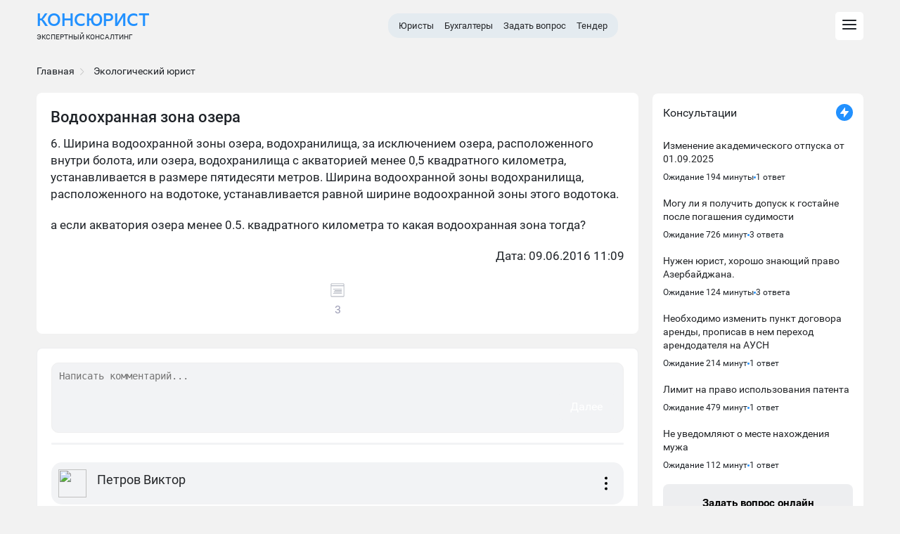

--- FILE ---
content_type: text/html; charset=utf-8
request_url: https://consjurist.ru/consultation/detail/vodoohrannaya_zona_ozera_11
body_size: 11509
content:
<!DOCTYPE html>
<html lang="ru">
<head>
<meta charset="UTF-8">
<meta name="viewport" content="width=device-width, initial-scale=1.0, maximum-scale=1.0, user-scalable=no">
<title>Водоохранная зона озера — ответы экспертов</title>
<meta name="description" content="Водоохранная зона озера консультация специалистов по вопросу, почитать рекомендации или задать свой вопрос">
<meta name="keywords" content="Водоохранная зона озера">
<link rel="canonical" href="https://consjurist.ru/consultation/detail/vodoohrannaya_zona_ozera_11"/>
<meta property="og:site_name" content="Консультации юристов и бухгалтеров онлайн">
<link rel="image_src" href="https://consjurist.ru/images/logoimage.jpg" />
<meta name="theme-color" content="#464c5c">
<link rel="icon" type="image/png" sizes="16x16" href="/images/favicon/favicon-16x16.png">
<link rel="manifest" href="/images/favicon/site.webmanifest">
<link rel="stylesheet" type="text/css" media="screen" href="/css/owl-carousel/owl.carousel.css" />
<link rel="stylesheet" type="text/css" media="screen" href="/css/owl-carousel/owl.theme.css" />
<link rel="stylesheet" type="text/css" media="screen" href="/css/style.css?4" />
<link rel="stylesheet" type="text/css" media="screen" href="/css/notice/notice.css" />
<link rel="stylesheet" type="text/css" media="screen" href="/css/questionpage.css?2" />
<link rel="stylesheet" type="text/css" media="screen" href="/js/colorbox/colorbox.css" />
<link rel="stylesheet" type="text/css" media="screen" href="/css/screen.css">
<link rel="stylesheet" type="text/css" media="screen" href="/css/menu.css" />
<script type="text/javascript" src="/js/colorbox/jquery.colorbox.js"></script>
<script src="https://cdnjs.cloudflare.com/ajax/libs/jquery/3.6.1/jquery.min.js" integrity="sha512-aVKKRRi/Q/YV+4mjoKBsE4x3H+BkegoM/em46NNlCqNTmUYADjBbeNefNxYV7giUp0VxICtqdrbqU7iVaeZNXA==" crossorigin="anonymous" referrerpolicy="no-referrer"></script>

<!-- Yandex.RTB -->
<script>window.yaContextCb=window.yaContextCb||[]</script>
<script src="https://yandex.ru/ads/system/context.js" async></script>
</head>
<body class="browser-desktop mod-sf-consultation-comment page-show user-anon"> 

<div class="main-container">
	<div id="wrapper">
		<section id="content">
			<section id="centercol">
				<section id="centercol-inner">					<section id="maincol">						<ul class="Breadcrumbs margin-auto" itemscope itemtype="http://schema.org/BreadcrumbList">
						<div class="wrapper"><li itemprop="itemListElement" itemscope itemtype="http://schema.org/ListItem"><a itemprop="item" href="/"><span itemprop="name">Главная</span></a><meta itemprop="position" content="1"><div><svg xmlns="http://www.w3.org/2000/svg" width="12" height="12" fill="#c2c2c2"><path fill="#c2c2c2" d="M3 1.63L7.25 6 3 10.39l.6.63 4.86-5.01L3.61 1 3 1.63z"></path></svg></div></li>
<li itemprop="itemListElement" itemscope
      itemtype="http://schema.org/ListItem">
	  
<li itemprop="itemListElement" itemscope
      itemtype="http://schema.org/ListItem"><a itemprop="item" href="/consultation/ecopravo/"><span itemprop="name">Экологический юрист</span></a><meta itemprop="position" content="2" /></li></div></ul>
												<div itemscope itemtype="http://schema.org/Question">
	<div class="BlockConsult">
        <div class="headline">
            <h1 itemprop="name">Водоохранная зона озера</h1>
        </div>
		
        	
        <div class="question_user-text" itemprop="text">
            <p>6. Ширина водоохранной зоны озера, водохранилища, за исключением озера, расположенного внутри болота, или озера, водохранилища с акваторией менее 0,5 квадратного километра, устанавливается в размере пятидесяти метров. Ширина водоохранной зоны водохранилища, расположенного на водотоке, устанавливается равной ширине водоохранной зоны этого водотока.</p><p>
</p><p>
а если акватория озера менее 0.5. квадратного километра то какая водоохранная зона тогда?</p>
                    </div>
                                            <div class="question_user-data">
					<p>Дата: 09.06.2016 11:09<br />
                                     </p>
            </div>
        
    <div class="controls-wrap">
        <div class="controls">
            <div class="controls__item">
                <i class="icon-doc"></i>
                <div class="controls__text">3</div>
            </div>
                    </div>
    </div>
</div>


	
	
	

	<!-- booking -->
				<!--<div class="block-border">
			<div class="block-border-inside">
				<div class="order-consult">
															<div class="order-consult__row">
	<div class="order-consult__body">
		<a class="order-consult__img" href="/profile/Donviktor">
			<img data-src="/uploads/sfGuard/avatars/43acca99caba21ddc6d97121446eb43b4d074aa7.jpg" class="lazyload">
		</a>
		<a class="order-consult__name" href="/profile/Donviktor">
			Петров Виктор 		</a>
		<div class="order-consult__status"><a href="/consultation/trudpravo/">Трудовой юрист</a></div>
	</div>
	<div class="order-consult__ankor"><a href="#Donviktor"><img data-src="/images/svg/hashtag.svg" class="lazyload"></a></div>
</div>											</div>	
			</div>
		</div>-->
		<!-- /booking -->

		<div class="sugget-payment" data-value="1"></div>

	<section class="main__comments comments">
	
			 		
			

    <div class="comments__full-form full-form hide">
	<form action="/consultation/detail/vodoohrannaya_zona_ozera_11" method="post" class="comments__form">

    <div class="form-error-ajax"></div>
    <input type="hidden" name="sf_consultation_comment_answer[id]" id="sf_consultation_comment_answer_id" />    <input type="hidden" name="sf_consultation_comment_answer[user_id]" id="sf_consultation_comment_answer_user_id" />    <input type="hidden" name="sf_consultation_comment_answer[comment_id]" value="11000" id="sf_consultation_comment_answer_comment_id" />    <input type="hidden" name="sf_consultation_comment_answer[to_answer_id]" id="sf_consultation_comment_answer_to_answer_id" />	<input type="hidden" name="sf_consultation_comment_answer[id]" id="sf_consultation_comment_answer_id" /><input type="hidden" name="sf_consultation_comment_answer[comment_id]" value="11000" id="sf_consultation_comment_answer_comment_id" /><input type="hidden" name="sf_consultation_comment_answer[to_answer_id]" id="sf_consultation_comment_answer_to_answer_id" /><input type="hidden" name="sf_consultation_comment_answer[user_id]" id="sf_consultation_comment_answer_user_id" /><input type="hidden" name="sf_consultation_comment_answer[highlight]" value="1" id="sf_consultation_comment_answer_highlight" /><input type="hidden" name="sf_consultation_comment_answer[title]" id="sf_consultation_comment_answer_title" /><input type="hidden" name="sf_consultation_comment_answer[_csrf_token]" value="34834a9a474de8c3d83fc63d231c9ebc" id="sf_consultation_comment_answer__csrf_token" />    <input type="hidden" class="hide" id="hidden_answer_id" name="hidden_answer_id" value="">
    <input type='text' id='a_phone' name="phone" value="">
	<!-- <input type='hidden' id='answer_form_sent' value="0"> -->
	 <div class="full-form__first-screen">
        <textarea placeholder="Написать комментарий..." name="sf_consultation_comment_answer[description]"
            id="sf_consultation_comment_answer_description" class="full-form__question-input"></textarea>
        <div class="full-form__progress"></div>
                <div class="full-form__zoom-text full-form__hide">В форму</div>
        <div class="full-form__next-btn full-form__next-btn-unactive">Далее</div>
        <input type="submit"
          class="full-form__confirm-btn-authenticated full-form__confirm-btn-authenticated-unactive hide"
          value="Отправить"></input>
      </div>
      <div class="full-form__second-screen hide">
        <div class="full-form__input-wrapper full-form__input-wrapper-name">
          <img src="/images/svg/forms/form-for-answers/user.svg" alt="" class="full-form__input-img">
          <input type="name" name="sf_consultation_comment_answer[username]"
            id="sf_consultation_comment_answer_username" class="full-form__name" placeholder="Ваше имя">
        </div>
        <div class="full-form__input-wrapper full-form__input-wrapper-email">
          <img src="/images/svg/forms/form-for-answers/email.svg" alt="" class="full-form__input-img">
          <input type="email" name="sf_consultation_comment_answer[email]" id="sf_consultation_comment_answer_email"
            class="full-form__email" placeholder="Ваша почта">
        </div>
        <div class="full-form__buttons">
          <input type="submit" class="full-form__confirm-btn full-form__confirm-btn-unactive"
            value="Отправить"></input>
          <div class="full-form__back-btn">Назад</div>
        </div>
      </div>
	</form>
	</div>
	

<script language="javascript">
    $( document ).ready( function() {
                $('.captcha_copy').attr('src',$('#captcha_img').attr('src'));
        $('.captcha_copy + a').click(function(e){
            $('.captcha_copy').attr('src',$('#captcha_img').attr('src'));
        });
    } );
</script>
		
	<!--		<div class="wrapper-mobile headline-title">
			<h2>Ответ эксперта </h2>
		</div>
	-->
	
		
<div class="comment__menu comment-menu comment-menu__hide">
  <div class="comment-menu__wrapper">
    <div class="comment-menu__header">Меню</div>
    <img src="/images/svg/close.svg" class="comment-menu__hide-button">
    <div class="comment-menu__buttons">

            
    </div>
    <ul class="comment-menu__contact-list">
      <li class="comment-menu__contact-item">
        <a href="/consultation/jurist-telefon" class="comment-menu__contact-link">
          <span class="comment-menu__contact-text">По телефону</span>
          <img src="/images/svg/tel.svg" alt="" class="comment-menu__contact-img">
        </a>
      </li>
      <li class="comment-menu__contact-item">
        <a href="/consultation/messenger" class="comment-menu__contact-link">
          <span class="comment-menu__contact-text">Whatsapp/Viber</span>
          <img src="/images/svg/messenger-icon.svg" alt="" class="comment-menu__contact-img">
        </a>
      </li>
      <li class="comment-menu__contact-item">
        <a href="/consultation/chat/dialog/6777/redirect" class="comment-menu__contact-link">
          <span class="comment-menu__contact-text">В чате</span>
          <img src="/images/svg/chat-icon.svg" alt="" class="comment-menu__contact-img">
        </a>
      </li>
      <li class="comment-menu__contact-item">
        <a href="/tender" class="comment-menu__contact-link comment-menu__contact-list-last">
          <span class="comment-menu__contact-text">Создать задачу</span>
          <img src="/images/svg/tender.svg" alt="" class="comment-menu__contact-img">
        </a>
      </li>
    </ul>
  </div>
</div>
 
<div class="comments__wrapper">
<div class="comment__answer-field-fake">
    <div class="comments__form-fake">
      <textarea class="comments__textarea-fake" name="comment"
        placeholder="Написать сообщение"></textarea>
    </div>
  </div>
<ul class="comments__list">
        <li class="comments__item comment">
            
      
                        
				
			
        
							
				<div class="comment__main-comment" id="answer6759">
	<div class="comment__user-link-wrapper">
  <a href="/profile/Donviktor" class="comment__user-link" id="Donviktor">
              <img src="/uploads/sfGuard/avatars/43acca99caba21ddc6d97121446eb43b4d074aa7.jpg" class="comment__avatar-main">
              <span class="comment__user-name">Петров&nbsp;Виктор&nbsp;</span>
              <span class="comment__user-subtitle"></span>
            </a>
			<div class="comment__menu-btn" data-id="6759">
				<svg class="comment__menu-btn-svg">
					<circle r="2" fill="#000" cx="50%" cy="50%" />
					<circle r="2" fill="#000" cx="50%" cy="25%" />
					<circle r="2" fill="#000" cx="50%" cy="75%" />
            </svg>
            </div>
  </div>
            
			  
            <span class="comment__text" itemprop="suggestedAnswer" itemscope itemtype="http://schema.org/Answer">    <p itemprop="text">Здравствуйте, Михаил! Для расположенных в границах болот проточных и сточных озер и соответствующих водотоков ширина прибрежной защитной полосы устанавливается в размере пятидесяти метров.<br />
Отталкивайтесь от этого пункта. Но как таковая величина такой зоны для маленького озера  в данном кодексе не прописана. </p>
		
            </span>
            <div class="comment__answer-field-fake">
			   <div class="comments__form-fake" data-id="6759">
              <span class="comment__ansv">Ответить</span>
            </div>
            </div>

          </div>
		  

   
    
    
    


 



				
			
        
        

        

            
      	  <div class="comment__sub-comments" id="answer6775">
	
        
                <div class="comment__sub-comment" id="answer6775">
	<div class="comment__user-link-wrapper comment__user-link-wrapper--child">
	<a href="#" class="comment__user-link">
	<img src="/images/svg/profile-comment.svg" alt="" class="comment__avatar-sub">
	<span class="comment__user-name">Михаил</span>
	<span class="comment__user-subtitle">2016-06-10 11:20:45</span>
	</a>
	<div class="comment__menu-btn" data-id="6775">
	<svg class="comment__menu-btn-svg">
	<circle r="2" fill="#000" cx="50%" cy="50%" />
	<circle r="2" fill="#000" cx="50%" cy="25%" />
	<circle r="2" fill="#000" cx="50%" cy="75%" />
	</svg>
	</div>
	</div>

	<span class="comment__text"><p><a href="#answer6759">Виктор Петров</a>, т. е. Фактически по трактовке кодекса водоохранная зона для таких озёр отсутствует? <br />
её получается нужно устанавливать по проектам? </p></span>

	<div class="comment__answer-field-fake">
		<div class="comments__form-fake" data-id="6775">
		<span class="comment__ansv">Ответить</span>
		</div>
	</div>
</div>

        

        		</div>
		

            
      	  <div class="comment__sub-comments" id="answer6777">
	
                        
				
			
        
			
				<div class="comment__sub-comment" id="answer6777">
 <div class="comment__user-link-wrapper comment__user-link-wrapper--child">
 <a href="/profile/Donviktor" class="comment__user-link" id="Donviktor">
                <img src="/uploads/sfGuard/avatars/43acca99caba21ddc6d97121446eb43b4d074aa7.jpg" alt="" class="comment__avatar-sub">
                <span class="comment__user-name">Петров&nbsp;Виктор&nbsp;</span>
                <span class="comment__user-subtitle"></span>
              </a>
			  
			  <div class="comment__menu-btn" data-id="6777">
				<svg class="comment__menu-btn-svg">
					<circle r="2" fill="#000" cx="50%" cy="50%" />
					<circle r="2" fill="#000" cx="50%" cy="25%" />
					<circle r="2" fill="#000" cx="50%" cy="75%" />
				</svg>
			</div>
 </div>
              
			
              <span class="comment__text" itemprop="suggestedAnswer" itemscope itemtype="http://schema.org/Answer"><p itemprop="text"><a href="#answer6775">Михаил</a>,    
			  Выходит, так, я еще раз посмотрел вчера Водный кодекс, там отсутствует определение озера(что это и какое оно должно быть), поэтому отталкивайтесь именно от размера 0.5 кв. км., а иное пусть доказывают те, у кого возникнут вопросы.</p></span>
	
	 	
<div class="comment__answer-field-fake">
	<div class="comments__form-fake" data-id="6777">
	<span class="comment__ansv">Ответить</span>
	</div>
</div>
			  
			  
			  <div class="active-navigate">
            <div class="active-navigate-item">
                				<a href="#answer6775">
                    <i class="arrow-icon arrow-icon-up"></i>
                </a>            </div>
        </div>
	

					
            </div>
			
			



			
        
        

        		</div>
		

          </li>
      </ul>
				


	</section>
</div>


        

	<!--noindex--><div id="testimonial_from">
<strong class="q_box_title">Оставьте отзыв о нашем сервисе</strong><p>Нам важно знать ваше мнение. Оставьте отзыв о нашем сервисе</p><form action="" method="POST"><table><tr><td>Ваше имя<br><input type="text" name="sf_consultation_comment_testimonial[username]" id="sf_consultation_comment_testimonial_username" /></td><td>Ваш email<br><input type="text" name="sf_consultation_comment_testimonial[email]" id="sf_consultation_comment_testimonial_email" /></td></tr><tr><td colspan="2"> Ваш отзыв<br><textarea rows="4" cols="30" name="sf_consultation_comment_testimonial[description]" id="sf_consultation_comment_testimonial_description"></textarea><input name="phone" id="sf_consultation_comment_testimonial_phone" type="text" style="height: 1px;"></td></tr><tr><td colspan="2"><h4>Укажите код с картинки</h4><img id="captcha_1" src="/captcha/1768674759" alt="Captcha Image"><a style="cursor:pointer" onclick="javascript:document.getElementById('captcha_1').src='/captcha/'+Math.round(Math.random(0)*1000)+1+''"><img src="/sfCryptoCaptchaPlugin/images/reload_original.png" /></a><input type="text" name="sf_consultation_comment_testimonial[captcha_1]" id="sf_consultation_comment_testimonial_captcha_1" /></td></tr><tr><td colspan="2"><input type="submit" value="Отправить отзыв" class="form-button" /><input type="hidden" name="sf_consultation_comment_testimonial[id]" id="sf_consultation_comment_testimonial_id" /><input type="hidden" name="sf_consultation_comment_testimonial[consultation_answer_id]" id="sf_consultation_comment_testimonial_consultation_answer_id" /><input type="hidden" name="sf_consultation_comment_testimonial[comment_id]" value="11000" id="sf_consultation_comment_testimonial_comment_id" /><input type="hidden" name="sf_consultation_comment_testimonial[user_id]" id="sf_consultation_comment_testimonial_user_id" /><input type="hidden" name="sf_consultation_comment_testimonial[_csrf_token]" value="eb62f48c861b38bc645191a96fb387d1" id="sf_consultation_comment_testimonial__csrf_token" /></td></tr></table></form></div><!--/noindex-->


<script>
	function addContentsItem(id) {
		if (name = prompt('Название пункта')) {
			var description = prompt('Описание пункта (не обязательно)');
			$.ajax({
				type: "POST",
				url: '/sfConsultationComment/addContents',
				data: {
					name: name,
					description: description,
					answer_id: id
				},
				success: function(res) {
					location.reload();
					// alert('Добавлено');
				},
				dataType: 'json'
			});
		}
	}

	function deleteContentsItem(id) {
		if (confirm('Удалить пункт?')) {
			$.ajax({
				type: "DELETE",
				url: '/sfConsultationComment/deleteContents',
				data: {
					contents_id: id
				},
				success: function(res) {
					$('#contents-' + id).remove()
				},
				dataType: 'json'
			});
		}
	}

	function moveDays(id) {
		if(confirm('Поднять в начало?')) {
			$.ajax({
				type: "POST",
				url: '/sfConsultationComment/moveDays',
				data: {
					// days: days,
					answer_id: id
				},
				success: function(res) {
					location.reload();
					// alert('Добавлено');
				},
				dataType: 'json'
			});
		}
	}
</script>											</section>		
				</section>

								<aside id="rightcol">
					<div class="rightcol-inner right">
						<div class="activity-site-premium">
	<div class="activity-site_title-premium">
		<div class="title">Консультации</div>
		<div class="badge"><span class="image"><div class="icon"><svg fill="currentColor" xmlns="http://www.w3.org/2000/svg" viewBox="0 0 16 16"><path d="M9 1.41v-.07c.05-.3-.33-.47-.53-.22L2.11 9.2a.5.5 0 00.39.8H7v4.68c-.03.3.36.44.54.2l6.37-8.1A.5.5 0 0013.5 6H9V1.41z"></path></svg></div></span></div>
	</div>
	<div class="activity-site_content-premium">
		<ul class="premium-slider">
						<li>
						<div class="payed-block">
				<div class="payed-link premium-slider_title">
					<div class="link"><a href='/consultation/detail/195154?v=sidebar' title='Изменение академического отпуска от 01.09.2025'>Изменение академического отпуска от 01.09.2025</a></div>
					<div class="duration">
						<span class="line">Ожидание 194 минуты</span>
						<span class="dot"></span>
						<span class="line">1 ответ</span>
					</div>
				</div>
				<div class="VVlq"><div class="icon-3-2-0" style="color: rgb(167, 168, 169);"><svg fill="currentColor" xmlns="http://www.w3.org/2000/svg" viewBox="0 0 16 16"><path d="M5.44 12.44a1 1 0 001.41 1.41l5.3-5.29a1 1 0 000-1.41l-5.3-5.3a1 1 0 00-1.41 1.42L9.67 7.5c.2.2.2.51 0 .7l-4.23 4.24z"></path></svg></div></div>
				
							</div>

						</li>
   						<li>
						<div class="payed-block">
				<div class="payed-link premium-slider_title">
					<div class="link"><a href='/consultation/detail/195152?v=sidebar' title='Могу ли я получить допуск к гостайне после погашения судимости'>Могу ли я получить допуск к гостайне после погашения судимости</a></div>
					<div class="duration">
						<span class="line">Ожидание 726 минут</span>
						<span class="dot"></span>
						<span class="line">3 ответа</span>
					</div>
				</div>
				<div class="VVlq"><div class="icon-3-2-0" style="color: rgb(167, 168, 169);"><svg fill="currentColor" xmlns="http://www.w3.org/2000/svg" viewBox="0 0 16 16"><path d="M5.44 12.44a1 1 0 001.41 1.41l5.3-5.29a1 1 0 000-1.41l-5.3-5.3a1 1 0 00-1.41 1.42L9.67 7.5c.2.2.2.51 0 .7l-4.23 4.24z"></path></svg></div></div>
				
							</div>

						</li>
   						<li>
						<div class="payed-block">
				<div class="payed-link premium-slider_title">
					<div class="link"><a href='/consultation/detail/195149?v=sidebar' title='Нужен юрист, хорошо знающий право Азербайджана.'>Нужен юрист, хорошо знающий право Азербайджана.</a></div>
					<div class="duration">
						<span class="line">Ожидание 124 минуты</span>
						<span class="dot"></span>
						<span class="line">3 ответа</span>
					</div>
				</div>
				<div class="VVlq"><div class="icon-3-2-0" style="color: rgb(167, 168, 169);"><svg fill="currentColor" xmlns="http://www.w3.org/2000/svg" viewBox="0 0 16 16"><path d="M5.44 12.44a1 1 0 001.41 1.41l5.3-5.29a1 1 0 000-1.41l-5.3-5.3a1 1 0 00-1.41 1.42L9.67 7.5c.2.2.2.51 0 .7l-4.23 4.24z"></path></svg></div></div>
				
							</div>

						</li>
   						<li>
						<div class="payed-block">
				<div class="payed-link premium-slider_title">
					<div class="link"><a href='/consultation/detail/195133?v=sidebar' title='Необходимо изменить пункт договора аренды, прописав в нем переход арендодателя на АУСН'>Необходимо изменить пункт договора аренды, прописав в нем переход арендодателя на АУСН</a></div>
					<div class="duration">
						<span class="line">Ожидание 214 минут</span>
						<span class="dot"></span>
						<span class="line">1 ответ</span>
					</div>
				</div>
				<div class="VVlq"><div class="icon-3-2-0" style="color: rgb(167, 168, 169);"><svg fill="currentColor" xmlns="http://www.w3.org/2000/svg" viewBox="0 0 16 16"><path d="M5.44 12.44a1 1 0 001.41 1.41l5.3-5.29a1 1 0 000-1.41l-5.3-5.3a1 1 0 00-1.41 1.42L9.67 7.5c.2.2.2.51 0 .7l-4.23 4.24z"></path></svg></div></div>
				
							</div>

						</li>
   						<li>
						<div class="payed-block">
				<div class="payed-link premium-slider_title">
					<div class="link"><a href='/consultation/detail/195127?v=sidebar' title='Лимит на право использования патента'>Лимит на право использования патента</a></div>
					<div class="duration">
						<span class="line">Ожидание 479 минут</span>
						<span class="dot"></span>
						<span class="line">1 ответ</span>
					</div>
				</div>
				<div class="VVlq"><div class="icon-3-2-0" style="color: rgb(167, 168, 169);"><svg fill="currentColor" xmlns="http://www.w3.org/2000/svg" viewBox="0 0 16 16"><path d="M5.44 12.44a1 1 0 001.41 1.41l5.3-5.29a1 1 0 000-1.41l-5.3-5.3a1 1 0 00-1.41 1.42L9.67 7.5c.2.2.2.51 0 .7l-4.23 4.24z"></path></svg></div></div>
				
							</div>

						</li>
   						<li>
						<div class="payed-block">
				<div class="payed-link premium-slider_title">
					<div class="link"><a href='/consultation/detail/195126?v=sidebar' title='Не уведомляют о месте нахождения мужа'>Не уведомляют о месте нахождения мужа</a></div>
					<div class="duration">
						<span class="line">Ожидание 112 минут</span>
						<span class="dot"></span>
						<span class="line">1 ответ</span>
					</div>
				</div>
				<div class="VVlq"><div class="icon-3-2-0" style="color: rgb(167, 168, 169);"><svg fill="currentColor" xmlns="http://www.w3.org/2000/svg" viewBox="0 0 16 16"><path d="M5.44 12.44a1 1 0 001.41 1.41l5.3-5.29a1 1 0 000-1.41l-5.3-5.3a1 1 0 00-1.41 1.42L9.67 7.5c.2.2.2.51 0 .7l-4.23 4.24z"></path></svg></div></div>
				
							</div>

						</li>
   					</ul>
		<a href="/consultation/comment" class="main__ask-question-sidebar">Задать вопрос онлайн</a>
		<a href="/consultation/online" class="consultation-sidebar__button">Все консультации</a>
</div>
</div>
						
																
												<!-- Yandex.RTB R-A-188755-1 -->
<div id="yandex_rtb_R-A-188755-1"></div>
<script>window.yaContextCb.push(()=>{
  Ya.Context.AdvManager.render({
    renderTo: 'yandex_rtb_R-A-188755-1',
    blockId: 'R-A-188755-1'
  })
})</script>
												
											</div>
				</aside>
							</section>				
		</section>
	</div>	
		<header id="header">
		<div class="topbar">
		    <div class="wrapper">
		      	<div class="topbar__inner">
					<div class="topbar__left">
						<a href="/" class="logo">
							<span class="logo__block"><span class="logo__name">КонсЮрист</span></span><span class="mob">КонсЮрист</span>
							<div class="type-page">
							Экспертный консалтинг							</div>
						</a>
					</div>
					<nav class="topbar__center">
                        <ul>
                            <li><a href="/experts/lawyer">Юристы</a></li>
                            <li><a href="/experts/buhgalter">Бухгалтеры</a></li>
                            <li><a href="/consultation/comment">Задать вопрос</a></li>
                            <li><a href="/tender">Тендер</a></li>
                        </ul>
                    </nav>
                    <div class="topbar__right">
                        <ul class="topbar__actions">
                            <li class="actions__item js-head-modal" data-modal=".modal-js" data-target=".js-header-menu__box">
                                <button type="button" class="topbar__button">
                                    <svg class="svg-icon" width="24" height="24">
                                        <use xlink:href="/images/icons/icons-default.svg#icon-menu_hmbrgr"></use>
                                    </svg>
                                    <svg class="svg-icon active" width="24" height="24">
                                        <use xlink:href="/images/icons/icons-default.svg#icon-popup-close-button"></use>
                                    </svg>
                                </button>
                            </li>
                        </ul>
                    </div>
				</div>
		    </div>
		 </div>
		 <div class="header-menu js-header-menu__box modal-js">
            <div class="header-menu__inner">
                <div class="header-menu__left">
                    <nav class="header-menu__nav js-header-menu">
                        <ul class="header-menu__nav-list">
                            <li class="header-menu__nav-item js-header-menu__item" data-submenu="1">
                                <a href="/consultation/comment" class="header-menu__nav-link">
                                    <span>Задать вопрос</span>
                                </a>
                            </li>
                            <li class="header-menu__nav-item js-header-menu__item active" data-submenu="2">
                                <a href="/experts/lawyer" class="header-menu__nav-link">
                                    <span>Юристы</span>
                                </a>
                            </li>
                            <li class="header-menu__nav-item js-header-menu__item" data-submenu="3">
                                <a href="/experts/auditor" class="header-menu__nav-link">
                                    <span>Аудиторы</span>
                                </a>
                            </li>
                            <li class="header-menu__nav-item js-header-menu__item" data-submenu="4">
                                <a href="/experts/buhgalter" class="header-menu__nav-link">
                                    <span>Бухгалтеры</span>
                                </a>
                            </li>
                            <li class="header-menu__nav-item js-header-menu__item" data-submenu="5">
                                <a href="/experts/tax-lawyer" class="header-menu__nav-link">
                                    <span>Налоговые консультанты</span>
                                </a>
                            </li>
                            <li class="header-menu__nav-item js-header-menu__item" data-submenu="6">
                                <a href="/tender" class="header-menu__nav-link">
                                    <span>Тендер</span>
                                </a>
                            </li>
                           
                        </ul>
                    </nav>
                    <div class="header-menu__bottom-info">
                                                <div class="header-menu__info-btns">
                            <div class="header-menu__info-btn">
                                <a href="#" class="header-menu__info-btn-link login-form-trigger">Войти</a>
                            </div>
                           
                        </div>
                    </div>
                </div>
                <div class="header-menu__right js-header-submenu">
                    <div class="header-menu__box active js-header-submenu__item" data-target="1">
                        <div class="mobile-menu-navigation__box">
                            <button type="button" class="mobile-menu-navigation__btn js-back-to-menu">
                                <svg class="svg-icon" width="16" height="16">
                                    <use xlink:href="/images/icons/icons-default.svg#icon-arrow-back"></use>
                                </svg>
                            </button>
                            <div class="mobile-menu-navigation__title">Задать вопрос</div>
                            <button type="button" class="mobile-menu-navigation__btn js-topbar-menu js-nav-menu" data-target=".js-header-menu__box">
                                <svg class="svg-icon" width="24" height="24">
                                    <use xlink:href="/images/icons/icons-default.svg#icon-popup-close-button"></use>
                                </svg>
                            </button>
                        </div>
                        <nav class="header-menu__box-nav">
                            <ul class="header-menu__box-list">
							    <li class="header-menu__box-item">
                                    <a href="/consultation/adminpravo/" class="header-menu__box-link header-menu__box-category js-menu-category">Административное право</a>
                                    <ul class="header-menu__box-list">
                                        <li class="mobile-menu-navigation__box">
                                            <button type="button" class="mobile-menu-navigation__btn js-back-category">
                                                <svg class="svg-icon" width="16" height="16">
                                                    <use xlink:href="/images/icons/icons-default.svg#icon-arrow-back"></use>
                                                </svg>                                          
                                        </li>
                                        <li class="header-menu__box-item">
                                            <a href="/consultation/rubric/adminpravo/administrativnye-pravonarusheniya/" class="header-menu__box-link">Административные правонарушения</a>
                                        </li>
                                        <li class="header-menu__box-item">
                                            <a href="/consultation/rubric/adminpravo/administrativnyj-shtraf/" class="header-menu__box-link">Административный штраф</a>
                                        </li>
                                    </ul>
                                </li>
                                <li class="header-menu__box-item">
                                    <a href="/consultation/car-lawyer/" class="header-menu__box-link header-menu__box-category js-menu-category">Автомобильное право</a>
                                    <ul class="header-menu__box-list">
                                        <li class="mobile-menu-navigation__box">
                                            <button type="button" class="mobile-menu-navigation__btn js-back-category">
                                                <svg class="svg-icon" width="16" height="16">
                                                    <use xlink:href="/images/icons/icons-default.svg#icon-arrow-back"></use>
                                                </svg>
                                        </li>
                                        <li class="header-menu__box-item">
                                            <a href="/consultation/rubric/car-lawyer/lishenie_voditelskih_prav/" class="header-menu__box-link">Лишение водительских прав</a>
                                        </li>
                                        <li class="header-menu__box-item">
                                            <a href="/consultation/rubric/car-lawyer/otkaz-ot-medicinskogo-osvidetelstvovaniya/" class="header-menu__box-link">Отказ от медицинского освидетельствования</a>
										<li>
										<li class="header-menu__box-item">
                                            <a href="/consultation/rubric/car-lawyer/narushenie_pravil/" class="header-menu__box-link">Нарушение правил дорожного движения</a>
                                        </li>
                                    </ul>
                                </li>
                                <li class="header-menu__box-item">
                                    <a href="/consultation/anti-collection-law/" class="header-menu__box-link header-menu__box-category js-menu-category">Антиколлекторские вопросы</a>
                                    <ul class="header-menu__box-list">
                                        <li class="mobile-menu-navigation__box">
                                            <button type="button" class="mobile-menu-navigation__btn js-back-category">
                                                <svg class="svg-icon" width="16" height="16">
                                                    <use xlink:href="/images/icons/icons-default.svg#icon-arrow-back"></use>
                                                </svg>                                        
                                        </li>
                                        <li class="header-menu__box-item">
                                            <a href="/consultation/rubric/anti-collection-law/dolg-kollektoram/" class="header-menu__box-link">Долг коллекторам</a>
                                        </li>
                                        <li class="header-menu__box-item">
                                            <a href="/consultation/rubric/car-lawyer/dtp/" class="header-menu__box-link">ДТП</a>
                                        </li>
                                    </ul>
                                </li>
								<li class="header-menu__box-item">
                                    <a href="/consultation/buhgalter/" class="header-menu__box-link header-menu__box-category js-menu-category">Бухгалтерия</a>
                                    <ul class="header-menu__box-list">
                                        <li class="mobile-menu-navigation__box">
                                            <button type="button" class="mobile-menu-navigation__btn js-back-category">
                                                <svg class="svg-icon" width="16" height="16">
                                                    <use xlink:href="/images/icons/icons-default.svg#icon-arrow-back"></use>
                                                </svg>
                                        </li>
                                        <li class="header-menu__box-item">
                                            <a href="/consultation/rubric/buhgalter/buhgalterskij-uchet/" class="header-menu__box-link">Бухгалтерский учет</a>
                                        </li>
                                    </ul>
                                </li>
								<li class="header-menu__box-item">
                                    <a href="/consultation/military_lawyer/" class="header-menu__box-link header-menu__box-category js-menu-category">Военные вопросы</a>
                                    <ul class="header-menu__box-list">
                                        <li class="mobile-menu-navigation__box">
                                            <button type="button" class="mobile-menu-navigation__btn js-back-category">
                                                <svg class="svg-icon" width="16" height="16">
                                                    <use xlink:href="/images/icons/icons-default.svg#icon-arrow-back"></use>
                                                </svg>
                                        </li>
                                        <li class="header-menu__box-item">
                                            <a href="/consultation/rubric/military_lawyer/voennaya-komissiya/" class="header-menu__box-link">Военная комиссия</a>
                                        </li>
                                         <li class="header-menu__box-item">
                                            <a href="/consultation/rubric/military_lawyer/voinskij-uchet/" class="header-menu__box-link">Воинский учет</a>
                                        </li>
										<li class="header-menu__box-item">
                                            <a href="/consultation/rubric/military_lawyer/zhilicshnaya-subsidiya-voennosluzhacshim/" class="header-menu__box-link">Жилищная субсидия военнослужащим</a>
                                        </li>
										<li class="header-menu__box-item">
                                            <a href="/consultation/rubric/military_lawyer/perevod-voennosluzhacshego/" class="header-menu__box-link">Перевод военнослужащего</a>
										<li>
										<li class="header-menu__box-item">
                                            <a href="/consultation/rubric/military_lawyer/prisvoenie-voinskih-zvanij/" class="header-menu__box-link">Присвоение воинских званий</a>
                                        </li>
										<li class="header-menu__box-item">
                                            <a href="/consultation/rubric/military_lawyer/sluzhba_po_kontraktu/" class="header-menu__box-link">Служба по контракту</a>
										<li>
										<li class="header-menu__box-item">
                                            <a href="/consultation/rubric/military_lawyer/uvolnenie-voennogo/" class="header-menu__box-link">Увольнение военнослужащего</a>
                                        </li>
                                    </ul>
                                </li>
								<li class="header-menu__box-item">
                                    <a href="/consultation/business-lawyer/" class="header-menu__box-link header-menu__box-category js-menu-category">Вопросы по бизнесу</a>
                                    <ul class="header-menu__box-list">
                                        <li class="mobile-menu-navigation__box">
                                            <button type="button" class="mobile-menu-navigation__btn js-back-category">
                                                <svg class="svg-icon" width="16" height="16">
                                                    <use xlink:href="/images/icons/icons-default.svg#icon-arrow-back"></use>
                                                </svg>
                                        </li>
                                        <li class="header-menu__box-item">
                                            <a href="/consultation/rubric/business-lawyer/ip/" class="header-menu__box-link">ИП</a>
                                        </li>
										<li class="header-menu__box-item">
                                            <a href="/consultation/rubric/business-lawyer/okved/" class="header-menu__box-link">ОКВЭД</a>
                                        </li>
										<li class="header-menu__box-item">
                                            <a href="/consultation/rubric/business-lawyer/samozanyatost/" class="header-menu__box-link">Самозанятость</a>
                                        </li>
                                    </ul>
                                </li>
								<li class="header-menu__box-item">
                                    <a href="/consultation/real-estate-lawyer/" class="header-menu__box-link header-menu__box-category js-menu-category">Вопросы по недвижимости</a>
                                    <ul class="header-menu__box-list">
                                        <li class="mobile-menu-navigation__box">
                                            <button type="button" class="mobile-menu-navigation__btn js-back-category">
                                                <svg class="svg-icon" width="16" height="16">
                                                    <use xlink:href="/images/icons/icons-default.svg#icon-arrow-back"></use>
                                                </svg>
                                        </li>
										<li class="header-menu__box-item">
                                            <a href="/consultation/rubric/real-estate-lawyer/arenda-nedvizhimosti/" class="header-menu__box-link">Аренда недвижимости</a>
                                        </li>
                                        <li class="header-menu__box-item">
                                            <a href="/consultation/rubric/real-estate-lawyer/dolevaya-sobstvennost/" class="header-menu__box-link">Долевая собственность</a>
                                        </li>
                                        <li class="header-menu__box-item">
                                            <a href="/consultation/rubric/real-estate-lawyer/sdelki-s-nedvizhimostyu/" class="header-menu__box-link">Сделки с недвижимостью</a>
										<li>
                                    </ul>
                                </li>
								<li class="header-menu__box-item">
                                    <a href="/consultation/grazhpravo/" class="header-menu__box-link header-menu__box-category js-menu-category">Гражданские вопросы</a>
                                    <ul class="header-menu__box-list">
                                        <li class="mobile-menu-navigation__box">
                                            <button type="button" class="mobile-menu-navigation__btn js-back-category">
                                                <svg class="svg-icon" width="16" height="16">
                                                    <use xlink:href="/images/icons/icons-default.svg#icon-arrow-back"></use>
                                                </svg>
                                        </li>
										<li class="header-menu__box-item">
                                            <a href="/consultation/rubric/grazhpravo/grazhdanstvo/" class="header-menu__box-link">Гражданство</a>
                                        </li>
                                        <li class="header-menu__box-item">
                                            <a href="/consultation/rubric/grazhpravo/emansipaciya/" class="header-menu__box-link">Эмансипация</a>
                                        </li>
										<li class="header-menu__box-item">
                                            <a href="/consultation/rubric/grazhpravo/personalnye-dannye/" class="header-menu__box-link">Персональные данные</a>
                                        </li>
                                    </ul>
                                </li>
								<li class="header-menu__box-item">
                                    <a href="/consultation/contract-lawyer/" class="header-menu__box-link header-menu__box-category js-menu-category">Договорные вопросы</a>
                                    <ul class="header-menu__box-list">
                                        <li class="mobile-menu-navigation__box">
                                            <button type="button" class="mobile-menu-navigation__btn js-back-category">
                                                <svg class="svg-icon" width="16" height="16">
                                                    <use xlink:href="/images/icons/icons-default.svg#icon-arrow-back"></use>
                                                </svg>
                                        </li>
                                        <li class="header-menu__box-item">
                                            <a href="/consultation/rubric/contract-lawyer/dogovor-na-okazanie-uslug/" class="header-menu__box-link">Договор на оказание услуг</a>
                                        </li>
                                    </ul>
                                </li>
								<li class="header-menu__box-item">
                                    <a href="/consultation/zhilvopros/" class="header-menu__box-link header-menu__box-category js-menu-category">Жилищные вопросы</a>
                                    <ul class="header-menu__box-list">
                                        <li class="mobile-menu-navigation__box">
                                            <button type="button" class="mobile-menu-navigation__btn js-back-category">
                                                <svg class="svg-icon" width="16" height="16">
                                                    <use xlink:href="/images/icons/icons-default.svg#icon-arrow-back"></use>
                                                </svg>
                                        </li>
                                        <li class="header-menu__box-item">
                                            <a href="/consultation/rubric/zhilvopros/kapitalnyj-remont/" class="header-menu__box-link">Капитальный ремонт</a>
                                        </li>
										<li class="header-menu__box-item">
                                            <a href="/consultation/rubric/zhilvopros/propiska/" class="header-menu__box-link">Прописка</a>
                                        </li>
										<li class="header-menu__box-item">
                                            <a href="/consultation/rubric/zhilvopros/socialnyj-najm/" class="header-menu__box-link">Социальный найм</a>
                                        </li>
                                    </ul>
                                </li>
								<li class="header-menu__box-item">
                                    <a href="/consultation/enforcement_proceedings/" class="header-menu__box-link header-menu__box-category js-menu-category">Исполнительное производство</a>
                                    <ul class="header-menu__box-list">
                                        <li class="mobile-menu-navigation__box">
                                            <button type="button" class="mobile-menu-navigation__btn js-back-category">
                                                <svg class="svg-icon" width="16" height="16">
                                                    <use xlink:href="/images/icons/icons-default.svg#icon-arrow-back"></use>
                                                </svg>
                                        </li>
                                        <li class="header-menu__box-item">
                                            <a href="/consultation/rubric/enforcement_proceedings/ispolnitelnoe-proizvodstvo/" class="header-menu__box-link">Исполнительное производство</a>
                                        </li>
                                    </ul>
                                </li>
                            </ul>
                        </nav>
                        <nav class="header-menu__box-nav">
                            <ul class="header-menu__box-list">
								<li class="header-menu__box-item">
                                    <a href="/consultation/credits/" class="header-menu__box-link header-menu__box-category js-menu-category">Кредитные вопросы</a>
                                    <ul class="header-menu__box-list">
                                        <li class="mobile-menu-navigation__box">
                                            <button type="button" class="mobile-menu-navigation__btn js-back-category">
                                                <svg class="svg-icon" width="16" height="16">
                                                    <use xlink:href="/images/icons/icons-default.svg#icon-arrow-back"></use>
                                                </svg>
                                        </li>
										<li class="header-menu__box-item">
                                            <a href="/consultation/rubric/credits/ipoteka/" class="header-menu__box-link">Ипотека</a>
										<li>
										<li class="header-menu__box-item">
                                            <a href="/consultation/rubric/credits/kreditnaya-istoriya/" class="header-menu__box-link">Кредитная история</a>
										<li>
                                        <li class="header-menu__box-item">
                                            <a href="/consultation/rubric/credits/refinansirovanie/" class="header-menu__box-link">Рефинансирование</a>
                                        </li>
                                    </ul>
                                </li>
								<li class="header-menu__box-item">
                                    <a href="/consultation/migration-lawyer/" class="header-menu__box-link header-menu__box-category js-menu-category">Миграционные вопросы</a>
                                    <ul class="header-menu__box-list">
                                        <li class="mobile-menu-navigation__box">
                                            <button type="button" class="mobile-menu-navigation__btn js-back-category">
                                                <svg class="svg-icon" width="16" height="16">
                                                    <use xlink:href="/images/icons/icons-default.svg#icon-arrow-back"></use>
                                                </svg>
                                        </li>
                                        <li class="header-menu__box-item">
                                            <a href="/consultation/rubric/migration-lawyer/razreshenie-na-vremennoe-prozhivanie/" class="header-menu__box-link">Разрешение на временное проживание</a>
                                        </li>
                                    </ul>
                                </li>
								<li class="header-menu__box-item">
                                    <a href="/consultation/nalogpravo/" class="header-menu__box-link header-menu__box-category js-menu-category">Налоговые вопросы</a>
                                    <ul class="header-menu__box-list">
                                        <li class="mobile-menu-navigation__box">
                                            <button type="button" class="mobile-menu-navigation__btn js-back-category">
                                                <svg class="svg-icon" width="16" height="16">
                                                    <use xlink:href="/images/icons/icons-default.svg#icon-arrow-back"></use>
                                                </svg>
                                        </li>
										<li class="header-menu__box-item">
                                            <a href="/consultation/rubric/nalogpravo/3-ndfl/" class="header-menu__box-link">3-НДФЛ</a>
                                        </li>
										<li class="header-menu__box-item">
                                            <a href="/consultation/rubric/nalogpravo/nalogovaya-zadolzhennost/" class="header-menu__box-link">Налоговая задолженность</a>
                                        </li>
										<li class="header-menu__box-item">
                                            <a href="/consultation/rubric/nalogpravo/nalogovaya-proverka/" class="header-menu__box-link">Налоговая проверка</a>
                                        </li>
                                        <li class="header-menu__box-item">
                                            <a href="/consultation/rubric/nalogpravo/nds/" class="header-menu__box-link">НДС</a>
                                        </li>
										</li>
                                        <li class="header-menu__box-item">
                                            <a href="/consultation/rubric/nalogpravo/onlajn-kassa/" class="header-menu__box-link">Онлайн касса</a>
                                        </li>
                                    </ul>
                                </li>
								<li class="header-menu__box-item">
                                    <a href="/consultation/nasledpravo/" class="header-menu__box-link header-menu__box-category js-menu-category">Наследственные вопросы</a>
                                    <ul class="header-menu__box-list">
                                        <li class="mobile-menu-navigation__box">
                                            <button type="button" class="mobile-menu-navigation__btn js-back-category">
                                                <svg class="svg-icon" width="16" height="16">
                                                    <use xlink:href="/images/icons/icons-default.svg#icon-arrow-back"></use>
                                                </svg>
                                        </li>
                                        <li class="header-menu__box-item">
                                            <a href="/consultation/rubric/nasledpravo/osnovaniya-nasledovaniya/" class="header-menu__box-link">Основания наследования</a>
                                        </li>
                                    </ul>
                                </li>
								<li class="header-menu__box-item">
                                    <a href="/consultation/edu-lawyer/" class="header-menu__box-link header-menu__box-category js-menu-category">Образование</a>
                                    <ul class="header-menu__box-list">
                                        <li class="mobile-menu-navigation__box">
                                            <button type="button" class="mobile-menu-navigation__btn js-back-category">
                                                <svg class="svg-icon" width="16" height="16">
                                                    <use xlink:href="/images/icons/icons-default.svg#icon-arrow-back"></use>
                                                </svg>
                                        </li>
                                        <li class="header-menu__box-item">
                                            <a href="/consultation/rubric/edu-lawyer/zemskij-uchitel/" class="header-menu__box-link">Земский учитель</a>
                                        </li>
                                    </ul>
                                </li>
								<li class="header-menu__box-item">
                                    <a href="/consultation/pension-lawyer/" class="header-menu__box-link header-menu__box-category js-menu-category">Пенсионные вопросы</a>
                                    <ul class="header-menu__box-list">
                                        <li class="mobile-menu-navigation__box">
                                            <button type="button" class="mobile-menu-navigation__btn js-back-category">
                                                <svg class="svg-icon" width="16" height="16">
                                                    <use xlink:href="/images/icons/icons-default.svg#icon-arrow-back"></use>
                                                </svg>
                                        </li>
                                        <li class="header-menu__box-item">
                                            <a href="/consultation/rubric/pension-lawyer/voennaya-pensiya/" class="header-menu__box-link">Военная пенсия</a>
                                        </li>
                                    </ul>
                                </li>
								<li class="header-menu__box-item">
                                    <a href="/consultation/familypravo/" class="header-menu__box-link header-menu__box-category js-menu-category">Семейные вопросы</a>
                                    <ul class="header-menu__box-list">
                                        <li class="mobile-menu-navigation__box">
                                            <button type="button" class="mobile-menu-navigation__btn js-back-category">
                                                <svg class="svg-icon" width="16" height="16">
                                                    <use xlink:href="/images/icons/icons-default.svg#icon-arrow-back"></use>
                                                </svg>
                                        </li>
                                        <li class="header-menu__box-item">
                                            <a href="/consultation/rubric/familypravo/razvod/" class="header-menu__box-link">Развод</a>
                                        </li>
                                    </ul>
                                </li>
								<li class="header-menu__box-item">
                                    <a href="/consultation/tampravo/" class="header-menu__box-link header-menu__box-category js-menu-category">Таможенные вопросы</a>
                                    <ul class="header-menu__box-list">
                                        <li class="mobile-menu-navigation__box">
                                            <button type="button" class="mobile-menu-navigation__btn js-back-category">
                                                <svg class="svg-icon" width="16" height="16">
                                                    <use xlink:href="/images/icons/icons-default.svg#icon-arrow-back"></use>
                                                </svg>
                                        </li>
                                        <li class="header-menu__box-item">
                                            <a href="/consultation/rubric/tampravo/vvoz-avtomobilya/" class="header-menu__box-link">Ввоз автомобиля</a>
                                        </li>
                                    </ul>
                                </li>
								<li class="header-menu__box-item">
                                    <a href="/consultation/trudpravo/" class="header-menu__box-link header-menu__box-category js-menu-category">Трудовые вопросы</a>
                                    <ul class="header-menu__box-list">
                                        <li class="mobile-menu-navigation__box">
                                            <button type="button" class="mobile-menu-navigation__btn js-back-category">
                                                <svg class="svg-icon" width="16" height="16">
                                                    <use xlink:href="/images/icons/icons-default.svg#icon-arrow-back"></use>
                                                </svg>
                                        </li>
										<li class="header-menu__box-item">
                                            <a href="/consultation/rubric/trudpravo/sick-leave/" class="header-menu__box-link">Больничный лист</a>
										<li>
										<li class="header-menu__box-item">
                                            <a href="/consultation/rubric/trudpravo/dolzhnostnaya-instrukciya/" class="header-menu__box-link">Должностная инструкция</a>
										<li>
										<li class="header-menu__box-item">
                                            <a href="/consultation/rubric/trudpravo/zarplata/" class="header-menu__box-link">Зарплата</a>
										<li>
										<li class="header-menu__box-item">
                                            <a href="/consultation/rubric/trudpravo/zacshita-prav-rabotnikov/" class="header-menu__box-link">Защита прав работников</a>
										<li>
										<li class="header-menu__box-item">
                                            <a href="/consultation/rubric/trudpravo/molodoj-specialist/" class="header-menu__box-link">Молодой специалист</a>
										<li>
                                        <li class="header-menu__box-item">
                                            <a href="/consultation/rubric/trudpravo/otpusk/" class="header-menu__box-link">Отпуск</a>
                                        </li>                                    
										<li class="header-menu__box-item">
                                            <a href="/consultation/rubric/trudpravo/otpusk-po-beremennosti-i-rodam/" class="header-menu__box-link">Отпуск по беременности и родам</a>
										<li>
										<li class="header-menu__box-item">
                                            <a href="/consultation/rubric/trudpravo/dekretnyj-otpusk/" class="header-menu__box-link">Отпуск по уходу за ребенком</a>
										<li>
										<li class="header-menu__box-item">
                                            <a href="/consultation/rubric/trudpravo/sokracshenie/" class="header-menu__box-link">Сокращение</a>
										<li>
										<li class="header-menu__box-item">
                                            <a href="/consultation/rubric/trudpravo/srochnyj-trudovoj-dogovor/" class="header-menu__box-link">Срочный трудовой договор</a>
										<li>
										<li class="header-menu__box-item">
                                            <a href="/consultation/rubric/trudpravo/trudovaya-knizhka/" class="header-menu__box-link">Трудовая книжка</a>
										<li>
                                    </ul>
                                </li>
								<li class="header-menu__box-item">
                                    <a href="/consultation/ugolovnoepravo/" class="header-menu__box-link header-menu__box-category js-menu-category">Уголовные вопросы</a>
                                    <ul class="header-menu__box-list">
                                        <li class="mobile-menu-navigation__box">
                                            <button type="button" class="mobile-menu-navigation__btn js-back-category">
                                                <svg class="svg-icon" width="16" height="16">
                                                    <use xlink:href="/images/icons/icons-default.svg#icon-arrow-back"></use>
                                                </svg>
                                        </li>
                                        <li class="header-menu__box-item">
                                            <a href="/consultation/rubric/ugolovnoepravo/semejnye-konflikty/" class="header-menu__box-link">Семейные конфликты</a>
                                        </li>
                                    </ul>
                                </li>
                            </ul>
                        </nav>
                    </div>

                </div>
	</header>
		
	
		 </div>
<footer>
	<div class="container">
		<div class="footer-left">
			<nav class="nav-links">
				<a href="/contact" class="nav-link">Контакты</a>
				<a href="/service/law_info" class="nav-link">Наши гарантии</a>
				<a href="/consultation/testimonials" class="nav-link">Отзывы о нас</a>
				<a href="/consultation/online" class="nav-link">Проведенные консультации</a>
				<a href="/service/search-jurist" class="nav-link">Сотрудничество</a>
				<a href="/terms-of-use" class="nav-link">Пользовательское соглашение</a>
				
				<a href="/consultation/archive" class="nav-link"><span>Архив</span></a>
			   <a href="#" class="nav-link login-form-trigger"><span>Войти</span></a>			</nav>
			<div class="nav-desc">
				<iframe src="https://yandex.ru/sprav/widget/rating-badge/66554607786?type=rating" width="150" height="50" frameborder="0"></iframe>
			</div>
			<div class="nav-desc">
				КонсЮрист — юридическая онлайн платформа. При использовании материалов гиперссылка на consjurist.ru обязательна.
			</div>
		</div>
			</div>
</footer>
  
<script type="text/javascript" src="/js/common_footer.js?v=6"></script>
<script type="text/javascript" src="/js/owl-carousel/owl.carousel.js"></script>
<script type="text/javascript" src="/js/lazysizes.min.js" async=""></script>


<script type="text/javascript" src="/js/scripts.js"></script>


 <!-- Yandex.Metrika counter --> <script type="text/javascript">     (function(m,e,t,r,i,k,a){         m[i]=m[i]||function(){(m[i].a=m[i].a||[]).push(arguments)};         m[i].l=1*new Date();         for (var j = 0; j < document.scripts.length; j++) {if (document.scripts[j].src === r) { return; }}         k=e.createElement(t),a=e.getElementsByTagName(t)[0],k.async=1,k.src=r,a.parentNode.insertBefore(k,a)     })(window, document,'script','https://mc.yandex.ru/metrika/tag.js?id=29147885', 'ym');      ym(29147885, 'init', {ssr:true, webvisor:true, trackHash:true, clickmap:true, accurateTrackBounce:true, trackLinks:true}); </script> <noscript><div><img src="https://mc.yandex.ru/watch/29147885" style="position:absolute; left:-9999px;" alt="" /></div></noscript> <!-- /Yandex.Metrika counter -->   


<!--LiveInternet counter--><script type="text/javascript">new Image().src = "//counter.yadro.ru/hit?r" + escape(document.referrer) + ((typeof(screen)=="undefined")?"" : ";s"+screen.width+"*"+screen.height+"*" + (screen.colorDepth?screen.colorDepth:screen.pixelDepth)) + ";u"+escape(document.URL) + ";h"+escape(document.title.substring(0,80)) + ";" +Math.random();</script><!--/LiveInternet-->

<!-- Google tag (gtag.js) -->
<script async src="https://www.googletagmanager.com/gtag/js?id=UA-66937288-1"></script>
<script>
  window.dataLayer = window.dataLayer || [];
  function gtag(){dataLayer.push(arguments);}
  gtag('js', new Date());

  gtag('config', 'UA-66937288-1');
</script>



	<div id="AuthForm" class="login-form">
    <a href="" class="close-button"></a>
    <form action="/login" method="post" class="form-style form-style-js">
        <div class="form-group">
            <p class="form-title">Войти</p>
        </div>
        <div class="form-group">
            <label for="sf_guard_user_username">Логин:</label>
            <input type="text" placeholder="Логин:" value="" name="signin[username]" id="signin_username">
        </div>
        <div class="form-group">
            <label for="sf_guard_user_password">Пароль:</label>
            <input type="password" placeholder="Пароль:" value="" name="signin[password]" id="signin_password">
        </div>
        <div class="form-group">
            <input type="submit" value="Войти">
        </div><input type="hidden" name="signin[_csrf_token]" value="a0f9fa2ee50847ab46ac2f3ef87c7df1" id="signin__csrf_token" />        		</form>
	</div>

  
</body>
</html>

--- FILE ---
content_type: text/css
request_url: https://consjurist.ru/css/screen.css
body_size: 5255
content:
@media(max-width: 1024px) {
html {-webkit-text-size-adjust: none;}

.topbar {padding:10px 15px;}
.topbar__left {order:0; align-items:initial;}
.topbar .topbar__center, .topbar .topbar__workers {display: none;}
.steps {padding-right: 0;}
.steps:before {display: none;}
.steps__item {float: none;width: auto;margin-bottom: 20px;padding: 0;}
.steps__item:after {border-top-width: 3px;}
.steps__item:before {z-index: 10;text-align: center;}
.steps__item:nth-child(1):before {left: 0;}
.steps__item:nth-child(4):after {width: auto;}
.steps__item:after {left: 0;right: 0;}
.steps__item p {margin: 0 auto;position: relative;padding-left: 50px;}
.steps__done {margin-top: -14px;}
.steps__done:before {width: 200px;left: 43px;right: auto;top: 27px;border-top-width: 3px;}
.steps__done:after {background-color: #fff;}

.activity-site_content-premium ul li {border-bottom: none;}
.activity-site_content-premium .owl-theme .owl-controls {margin: -20px 0 10px 0;}

.logo img, .logo .logo__block, .logo .logo__smaller  {display: none;  }
.logo .mob {display: block;font-family: "Gbfont";text-transform: uppercase;font-size: 30px;line-height: 35px;font-weight:700;color:#2291ff;}
.other-services__container {display: block;}
.other-services__item {width: auto;}
.other-services__item:first-child {margin:0 0 20px}

.wrapper-mobile {margin-left:15px;margin-right:15px;}
.ThemePage__head-block .sort-nav {margin-left: 10px; margin-right: 10px;}
.counter-box {padding: 40px 0;}
.content_short FIGURE img {width: 100%;}

.Tender .get_service-footer{flex-wrap:wrap}.Tender .get_tender-footer{flex-wrap:wrap}.Tender .get_service-footer .product-item_link{margin-bottom:10px}.Tender .get_service-img{display:none}
}

@media (min-width: 767px) and (max-width: 1023px){
.NewOrderButton .count-tender {font-size: 16px;}
}

@media only screen and (max-width: 1023px) {
.counter-box{-ms-flex-wrap:wrap;flex-wrap:wrap;padding:20px 0}.counter-box .counter-logo{width:50%;margin:0 auto 30px}.counter-box .counter-info{width:100%}.counter-box .counter-info .counter-wrap{padding-top:30px}.download-item-wrap .download-col{width:100%;-webkit-box-pack:center;-ms-flex-pack:center;justify-content:center;margin-bottom:10px}.download-item-wrap .download-col:nth-child(1){order:1}.download-item-wrap .download-col:nth-child(2){order:3}.download-item-wrap .download-col:nth-child(3){order:2}.counter-slider-wrap .counter-slider-item .user-item{-webkit-box-pack:center;-ms-flex-pack:center;justify-content:center}
.container {padding-left:15px;padding-right:15px;}
}

@media(max-width: 998px) {
.topbar__notifications .modal,
    .topbar__chat .modal {
        top: 0;
        bottom: 0;
        left: 0;
        right: 0;
        position: fixed;
        z-index: 999;
    }
    .notifications, .lists-worker__chat {
        height: 100%;
    }
    .header-menu .header-menu__left {
        padding: 8px 20px;
        width: 100%;
        border-right: none;
    }
    .header-menu .header-menu__nav-item {
        width: 100%;
    }
    .header-menu .header-menu__nav-link {
        font-size: 20px;
        line-height: 26px;
    }
    .header-menu .header-menu__nav-link::after {
        content: "";
        width: 8px;
        height: 8px;
        border-top: 1px solid #000;
        border-left: 1px solid #000;
        transform: translateY(-50%) rotate(135deg);
        top: 50%;
        position: absolute;
        right: 5px;
        transition: all 0.2s;
    }
    .header-menu .header-menu__right {
        position: absolute;
        left: 0;
        right: 0;
        z-index: 3;
        animation: all 0.2s ease-in-out;
        background: #fff;
        padding: 20px 20px 48px 20px;
        min-height: 100vh;
        width: 100%;
        display: none;
    }
    .header-menu .header-menu__right.active {
        display: block;
    }
    .header-menu .header-menu__box {
        flex-direction: column;
    }
    .header-menu .header-menu__box-item,
    .header-menu .header-menu__box-item:last-child {
        margin-bottom: 12px;
    }
    .header-menu .header-menu__box-nav {
        margin-right: 0;
    }
    .header-menu .header-menu__box-link.header-menu__box-category {
        padding-bottom: 0;
    }
    .header-menu .header-menu__box-category + .header-menu__box-list {
        display: none;
    }
    .header-menu .header-menu__box-link.header-menu__box-category {
        width: 100%;
    }
    .header-menu .header-menu__box-link.header-menu__box-category::after {
        content: "";
        width: 8px;
        height: 8px;
        border-top: 1px solid #000;
        border-left: 1px solid #000;
        transform: translateY(-50%) rotate(135deg);
        top: 50%;
        position: absolute;
        right: 5px;
        transition: all 0.2s;
    }
    .header-menu .header-menu__box-category + .header-menu__box-list {
        position: absolute;
        left: -20px;
        right: 0;
        z-index: 4;
        animation: slide 0.2s ease-in-out;
        background: #fff;
        padding: 20px 20px 48px 20px;
        min-height: 50vh;
        width: 100%;
        display: none;
        top: -20px;
    }
    .mobile-menu-navigation__box {
        display: flex;
    }
    .header-menu .header-menu__box-item.active .header-menu__box-list {
        display: block;
    }
	
.subnav_item {
        display: block;
        float: left;
        width: 33.333%;
        box-sizing: border-box;
    }

.order-consult__body {justify-content: space-between;font-size: 12px;}
.order-consult__box {
        margin: 0 0 10px 0;
    width: 33%;
}

    .lessons_item,
    .product-list_item {
        flex: 0 0 90%;
    }
    .help_form{
        justify-content: space-between;
    }
    .help-form_name,
    .help-form_phone{
        width: 100%;
        margin-bottom: .5rem;
    }
    .help-form_name input,
    .help-form_phone input{
        width: 100%;
    }
    .help-form_button{
        margin-right: 0 !important;
    }
	.Showcase {padding: 0 15px;}.Showcase__wrapper{display: inherit;flex-wrap:wrap}.Showcase .Showcase__wrapper .case__child {margin-bottom:40px;}
	.slider-helpers-block {margin: 0 15px 40px 15px;}
}

@media(max-width: 767px) {
  .doc-item tr,
  .doc-item td,
  .doc-item tbody {
    display: block;
    width: auto;
  }

  .doc-panel__left, 
  .doc-panel__right {
    width: auto;
    float: none;
  }

  .doc-panel__img {
    margin: 0 auto 10px;
  }
.doc-item td {padding-left: 0px;}
.answer-field__form {-ms-flex-wrap: wrap;flex-wrap: wrap;-webkit-box-pack: end;-ms-flex-pack: end;justify-content: flex-end;}
.answer-field__input {width: 100%;margin-right: 0;margin-bottom: 10px;}
.block-content-brand {padding: 60px 0 60px 15px;font-size: 18px;line-height: 22px;}
.block-content-brand-ru {padding: 60px 0 60px 15px;font-size: 18px;line-height: 22px;}
.block-content-brand-rb {padding: 60px 0 60px 15px;font-size: 18px;line-height: 22px;}
.about-status-answer__text {text-align: left;}
.status-and-btn {margin-top: 30px;}

.CategoryPage-SubCat .list_item {flex: 0 0 48%;}
.block-border-footer-form {margin-top:10px;text-align:center;}
.NewOrderButton {flex-wrap: wrap;margin-left: 0;padding: 0 15px;margin-bottom:40px}
.NewOrderButton .add-order {width: 100%;}
.NewOrderButton .count-tender {margin-top: 20px;margin-left: 0;font-size: 13px;text-align:center;}
.ExpertsView .experts-items .item-info {display:none;}
.SituationSpecCreator {flex-direction: column;}
}

@media screen and (min-width: 768px) {
.consultant-options.hover .consultant-options__dropdown{transform:translate(0,0)}.consultant-options__dropdown{left:0;transform:translate(0,25px)}.consultant-options__dropdown-inside{width:300px}.consultant-options{position:relative}.block-content-brand {border-radius: .5em;padding: 100px 0 100px 15px;}.block-content-brand .logo {font-size: 35px;line-height: 42px;}.block-content-brand-ru {padding: 60px 0 60px 15px;}.block-content-brand-ru .logo {font-size: 35px;line-height: 42px;}
.block-content-brand-rb {padding: 60px 0 60px 15px;}
.block-content-brand-rb .logo {font-size: 35px;line-height: 42px;}
.group-icons .b-icon-item a, .group-icons-service .service-icon-item a{font-size: 12px;}
.group-icons .b-icon-item, .group-icons-service .service-icon-item{flex: 1;}
.display-none {display: none;}
.switch-off {display: none;}
}
 
@media (min-width: 200px) and (max-width: 700px) {
  .bx-im-bar {display: none;}
  .how-steps__stat span {font-size: 20px;}
  .how-steps__stat-text {font-size: 12px;}
  .promo-blocks__wrapper.payment-options .promo-blocks__col {width: 100%;}
  .BlockConsult {padding:15px;}
  .new_form {padding: 0 15px;}
}

@media screen and (min-width: 640px) {
.group-btns-section{-webkit-display:flex;display:flex;-webkit-flex-direction:row;flex-direction:row;-webkit-flex-wrap:wrap;flex-wrap:wrap;justify-content:space-between;-webkit-align-self:stretch;align-self:stretch;-webkit-align-content:stretch;align-content:stretch}.btn-section{flex:0 0 48%}
}

@media(max-width: 820px) {

    .menu ul li {
        width: 118px;
    }
    .menu ul li a {
        padding: 10px 0 10px;
    }
    .payment-form .payment-cetificates {
        clear: both;
        text-align: center;
    }

    .payment-form .payment-cetificates  li {
        display: inline-block;
        float: none;
        margin-top: 10px;
    }
    .form_promo-block__row {
        width: auto;
    }

  
    .promo-blocks__wrapper.payment-options .promo-block__textOffer {
        margin-bottom: 20px;
    }

    
    .testimonials-slider div.testimonial-item {
        width: 100%;
    }

    .testimonials-slider div .p_comment{
        height: 70px;
    }
    .testimonials-slider div.testimonial-item .block-border-inside{
        padding-bottom: 0px;
    }

    .promo-block .ico {
        display: block;
        left: inherit;
        top: inherit;
        position: relative;
        margin: 0 auto 5px;
    }
    .promo-block .promo-block__content .promo-block__title {
        height: auto;
        display: block;
        padding-left: 0;
        text-align: center;
    }
  .jurist-b-main__item {
    width: auto;
  }
  .hint-popup__wrap {padding-right: 0;}
  .hint-popup {opacity: 0;display: none !important;}
  
.jrform__inner {padding: 25px 15px 15px 15px;}
.jrform__steps {display: none;}

.promo-block__col {width: 100%}


.consultant-header {display: block;padding: 15px 0;}
.consultant-status {top: 15px;right: 15px;}
.consultant-photo { display: flex;justify-content: center;text-align: center;}
.consultant-info {display: block;position: static;;text-align: center;}
.consultant-about {position: absolute;top: 15px;left: 15px;z-index: 10;}
.consultant-about__text {display: none;position: absolute;left: 30px;top: 0;text-align: left;background: rgba(5, 139, 190, 0.84);padding: 10px;min-width: 200px;line-height: 1.3;border-radius: 5px;}
.consultant-about__icon {margin-right: 0;float: none;position: absolute;cursor: pointer;pointer-events: auto;}
.consultant-controls {margin-top: 10px;}

.spec-choose {display: block;}
.spec-choose__left {margin-bottom: 10px;}
.spec-choose__button {min-width: initial;width: 100%;}

}

@media(max-width: 630px) {

    #centercol {
        float: none;
        margin: 0;
    }
    .showSuccesNav {
        width: auto;
    }

    .s-cols-footer .col.left {
        margin-left: 5px;
    }
    #maincol {
        margin: 0;
    }

    #centercol-inner,
    #rightcol,
    .rightcol-inner {
        float: none;
        margin: 0;
        width: auto;
    }
    .payment-form .form-bottom {
        text-align: center;
    }
    .payment-form .payment-form__top {
        background-position: 0 0;
        padding: 10px;
    }
    .payment-form .payment-methods > div {
        float: none;
        padding-left: 0;
        height: auto;
    }
    .payment-form .payment-form__type {
        padding: 10px;
    }

    .payment-form .btn--notNow {
        float: none;
        display: inline-block;
        margin: 0 0 10px;
    }
    .payment-form .btn--thank {
        float: none;
        margin-left: 0;
        margin-bottom: 20px;
        display: inline-block;
    }


    .payment-form .payment-methods > div ul li {
        float: none;
        width: auto;
        margin: 0 0 10px 0!important
    }
    .payment-form .payment-form__sums {
        width: 80px;
    }

    .promo-block__col {
        width: 100%;
    }

    .promo-block .uni_button {
        margin-bottom: 10px;
    }
.answer-field__controls {padding-left: 0px !important;}
.answer-field__input, .answer-field__controls {display: block;width: auto;}
.answer-law {padding: 0 5px;font-size: 13px;}
.activity-rubrik_content {display: none;}
.kodex-rubrik_content {display: none;}
.block-border-header-finish {margin-bottom: 10px;text-align: center;}
.block-border-header-time {margin: auto;top: 0;}
}

@media(max-width: 580px){
.additional-service-item-wrap .additional-service-item-box{padding-bottom:0}.additional-service-item-wrap .additional-service-item-box .additional-service-item{width:100%;margin-bottom:30px}.additional-service-item-wrap .additional-service-item-box .additional-service-item .additional-service-item__title{margin-bottom:10px}.type-two{-webkit-box-orient:vertical;-webkit-box-direction:normal;-ms-flex-direction:column;flex-direction:column}.type-two .additional-service-ico{margin-bottom:20px;}
}
@media screen and (min-width: 480px) {
.block-content-brand .logo {display: flex;flex-direction: row;justify-content: flex-start;align-content: flex-start;align-items: flex-start;}
.block-content-brand-ru .logo {display: flex;flex-direction: row;justify-content: flex-start;align-content: flex-start;align-items: flex-start;}
.block-content-brand-rb .logo {display: flex;flex-direction: row;justify-content: flex-start;align-content: flex-start;align-items: flex-start;}
}

@media(max-width: 490px){
.counter-box{padding:40px 0}.download-item-wrap .download-col{-ms-flex-pack:distribute;justify-content:space-around}.icon-document-text span{font-size:11px}.icon-document-text p{font-size:13px}.download-item-wrap{padding-bottom:10px;border-bottom:2px solid #edeef0}.download-item-wrap .download-col .download-link{padding:0 10px}.download-item-wrap .download-col{margin-bottom:15px}

}

@media screen and (max-width: 430px) {
    .clearfix:before,.clearfix:after {content: " ";display: table;}
    .clearfix:after {clear: both;}
    .clearfix {*zoom: 1; display: block;}
    
    #content-specialist {
        padding-top: 60px;
    }
  

    .col.left {
        float: none;
        margin-bottom: 10px;
    }

    .choose-section-cols .radio_list li {
        width: auto;
        float: none;
    }
    .default-form .form_label {
        float: none;
        width: auto;
    }
    .default-form .value {
        margin-left: 0;
    }

    .menu {
        left: 0;
    }
.other-services__cost {position: inherit;top: 0;background-color: #fff;color: #000;}
.other-services__cost:before {display: none;}
.block-content-brand {padding: 35px 0 35px 15px;font-size: 18px;line-height: 22px;}  
.block-content-brand-ru {padding: 35px 0 35px 15px;font-size: 18px;line-height: 22px;}  
.block-content-brand-rb {padding: 35px 0 35px 15px;font-size: 18px;line-height: 22px;}  
}

@media(max-width: 400px) {
.block-border, .block-border-useranswer, .consultant-header, .activity-site-premium, .activity-site_title-premium, .activity-rubrik, .activity-rubrik_title, .kodex-rubrik, .kodex-rubrik_title, .block-border-header, .btn-section, .box, .block-content-brand, .block-content-brand-ru, .block-content-brand-rb, .block-border-header-form, .payments-pay__col, .payments-pay_columns .b-payment__body, .block-border-contact, .Service_page__head-block, .AddBlock, .card_monay, .Tender, .Tender .get_service-footer, .step_block, .BlockAddQ, .Section-hero, .Section-HowWork, .BlockConsult {border-radius: 0; -webkit-border-radius: 0;}
}

@media (max-width: 820px) {
	.hidden-xs {
    display: none;
  }
  .visible-xs {
    display: block;
  }
  .advantage {
      position: relative;
      border-bottom: solid 1px #fff;
      background-color: #f8f8f8;
      display: block;
      vertical-align: middle;
      min-height: 20px;
      padding-left: 60px;
      padding: 13px 0 11px 60px;
  }

  .ico-delivery, .ico-card, .ico-services, .ico-delivery, .ico-warranty, .ico-return, .ico-credit, .ico-safety, .ico-contact {
    top: 50%;
    margin-top: -25px;
  }
  .ico-delivery {
    background-position: 3px -144px;
  }
  .distribution {
    width: auto;
    float: none;
    margin-bottom: 10px;
}
.distribution-text {
  margin-bottom: 10px;
}

.distribution-form .btn.red {
  width: 100%;
}
}

@media(max-width: 820px) and (min-width: 631px) {
    .jurist-online-phone-hint {margin-left: 0; margin-top: 10px;}
	
 }
@media (max-width: 460px) { 
    .rounds {
      padding: 0;
    }
    .rounds__item {
      width: auto;
      float: none;
      margin: 0 0 15px;
    }
  }

@media (max-width: 821px) {
 
      .rounds__icon {
      width: 100px;
      height: 100px;
      background-size: 500px;
    }
    .rounds__icon_news {margin-bottom: 15px;}
    .rounds__icon--1 {
      background-position: -169px 0;
    }
    .rounds__item:hover .rounds__icon--1 {background-position: -169px -117px;}

    .rounds__icon--2 {
      background-position: -286px 0;
    }
    .rounds__item:hover .rounds__icon--2 {background-position: -286px -117px;} 

    .rounds__icon--3 {
      background-position: -401px 0;
    }
    .rounds__item:hover .rounds__icon--3 {background-position: -401px -117px;}   
 #header-dubble {
      width: 100%;
      white-space: nowrap;
    }
    #header-dubble  .topbar::-webkit-scrollbar {  width: 0 !important ;
    	display: none; 
     }
	    #header-dubble  .topbar {
        overflow-x: scroll;
        -ms-overflow-style: none;
        overflow: -moz-scrollbars-none;
		    padding: 16.5px 15px;
      }
	  
}

@media (max-width: 570px) {
 .how-steps {
        display: block;
    }
    .how-steps__stat {
    display: block;
    margin-bottom: 15px;
    width: 50%;
    float: left
    }
	
	.FullScreen .headline {
      max-width: 300px;
      margin-left: auto;
      margin-right: auto;
      display: block;
  }

}

--- FILE ---
content_type: application/javascript
request_url: https://mc.yandex.ru/metrika/tag.js?id=29147885
body_size: 87462
content:
(function(){var mcOptions={"id":"29147885"},mcSettings={"auto_goals":1,"button_goals":0,"c_recp":"1.00000","form_goals":1,"pcs":"0","webvisor":{"arch_type":"none","date":"2025-10-29 17:55:25","forms":1,"recp":"1.00000"},"cf":1},ytmConfig={"containerVersion":"2","compilerVersion":"1.14.0","variables":[{"type":"event","permissions":0}],"triggers":[],"permissions":[{"dataLayer":{"keys":{"event":2}}}],"tags":[],"code":[]};var p,aa=[];function ba(a){return function(){return aa[a].apply(this,arguments)}}function ca(a){var b=0;return function(){return b<a.length?{done:!1,value:a[b++]}:{done:!0}}}var da="function"==typeof Object.defineProperties?Object.defineProperty:function(a,b,c){if(a==Array.prototype||a==Object.prototype)return a;a[b]=c.value;return a};
function fa(a){a=["object"==typeof globalThis&&globalThis,a,"object"==typeof window&&window,"object"==typeof self&&self,"object"==typeof global&&global];for(var b=0;b<a.length;++b){var c=a[b];if(c&&c.Math==Math)return c}throw Error("Cannot find global object");}var ha=fa(this);function ia(a,b){if(b)a:{for(var c=ha,d=a.split("."),e=0;e<d.length-1;e++){var f=d[e];if(!(f in c))break a;c=c[f]}d=d[d.length-1];e=c[d];f=b(e);f!=e&&null!=f&&da(c,d,{configurable:!0,writable:!0,value:f})}}
ia("Symbol",function(a){function b(f){if(this instanceof b)throw new TypeError("Symbol is not a constructor");return new c(d+(f||"")+"_"+e++,f)}function c(f,g){this.Ng=f;da(this,"description",{configurable:!0,writable:!0,value:g})}if(a)return a;c.prototype.toString=function(){return this.Ng};var d="jscomp_symbol_"+(1E9*Math.random()>>>0)+"_",e=0;return b});
ia("Symbol.iterator",function(a){if(a)return a;a=Symbol("Symbol.iterator");for(var b="Array Int8Array Uint8Array Uint8ClampedArray Int16Array Uint16Array Int32Array Uint32Array Float32Array Float64Array".split(" "),c=0;c<b.length;c++){var d=ha[b[c]];"function"===typeof d&&"function"!=typeof d.prototype[a]&&da(d.prototype,a,{configurable:!0,writable:!0,value:function(){return ja(ca(this))}})}return a});function ja(a){a={next:a};a[Symbol.iterator]=function(){return this};return a}
function q(a){var b="undefined"!=typeof Symbol&&Symbol.iterator&&a[Symbol.iterator];if(b)return b.call(a);if("number"==typeof a.length)return{next:ca(a)};throw Error(String(a)+" is not an iterable or ArrayLike");}function ka(a){for(var b,c=[];!(b=a.next()).done;)c.push(b.value);return c}function la(a){return a instanceof Array?a:ka(q(a))}var ma="function"==typeof Object.create?Object.create:function(a){function b(){}b.prototype=a;return new b},na;
if("function"==typeof Object.setPrototypeOf)na=Object.setPrototypeOf;else{var oa;a:{var pa={a:!0},qa={};try{qa.__proto__=pa;oa=qa.a;break a}catch(a){}oa=!1}na=oa?function(a,b){a.__proto__=b;if(a.__proto__!==b)throw new TypeError(a+" is not extensible");return a}:null}var ra=na;
function sa(a,b){a.prototype=ma(b.prototype);a.prototype.constructor=a;if(ra)ra(a,b);else for(var c in b)if("prototype"!=c)if(Object.defineProperties){var d=Object.getOwnPropertyDescriptor(b,c);d&&Object.defineProperty(a,c,d)}else a[c]=b[c];a.Bj=b.prototype}var ta={construct:"Metrika2",callbackPostfix:"2",version:"cw41qxikjdy55bpiv6vr9wma2bg7v",host:"mc.yandex.com"};function u(){}var ua=[];
function va(a,b){if(!b||"function"!==typeof b)return!1;try{var c=""+b}catch(h){return!1}var d=c.length;if(d>35+a.length)return!1;for(var e=d-13,f=0,g=8;g<d;g+=1){f="[native code]"[f]===c[g]||7===f&&"-"===c[g]?f+1:0;if(12===f)return!0;if(!f&&g>e)break}return!1}function wa(a,b){var c=va(a,b);b&&!c&&ua.push([a,b]);return c}function xa(a,b){return wa(b,a)&&a}function v(a){return"string"===typeof a}var ya=xa(String.prototype.indexOf,"indexOf");
function za(a,b){for(var c=0,d=a.length-b.length,e=0;e<a.length;e+=1){c=a[e]===b[c]?c+1:0;if(c===b.length)return e-b.length+1;if(!c&&e>d)break}return-1}var Aa=ya?function(a,b){return ya.call(a,b)}:za;function Ba(a,b){return Aa(a,b)}function Ca(a,b){return!(!a||-1===Aa(a,b))}function Da(a,b){return b(a)}function Ea(a){return function(b){return function(c){return a(b,c)}}}function Fa(a){return function(b){return function(c){return a(c,b)}}}
var Ga=Ea(function(a,b){return a===b}),Ha=Ea(function(a,b){a(b);return b}),Ia=Ea(Da),Ja=Ga(null);function w(a){return"function"===typeof a}var y=Ga(void 0);function A(a){return y(a)||Ja(a)}function Ka(a){return!Ja(a)&&!y(a)&&"[object Object]"===Object.prototype.toString.call(a)}var La=xa(Array.from,"from");function Ma(a){for(var b=a.length,c=[],d=0;d<b;d+=1)c.push(a[d]);return c}function Na(a){if(La)try{return La(a)}catch(b){}return Ma(a)}
function Oa(a,b,c){b=void 0===b?[]:b;c=c||{};var d=b.length,e=a;w(e)&&(e="d",c[e]=a);var f;d?1===d?f=c[e](b[0]):2===d?f=c[e](b[0],b[1]):3===d?f=c[e](b[0],b[1],b[2]):4===d&&(f=c[e](b[0],b[1],b[2],b[3])):f=c[e]();return f}var Pa=xa(Function.prototype.bind,"bind");
function Qa(){var a=Na(arguments);a=q(a);var b=a.next().value,c=a.next().value,d=ka(a);return function(){var e=[].concat(la(d),la(Na(arguments)));if(Function.prototype.call)return Function.prototype.call.apply(b,[c].concat(la(e)));if(c){for(var f="_b";c[f];)f+="_"+f.length;c[f]=b;e=c[f]&&Oa(f,e,c);delete c[f];return e}return Oa(b,e)}}var B=Pa?function(){var a=Na(arguments),b=q(a);a=b.next().value;var c=b.next().value;b=ka(b);return Pa.apply(a,[c].concat(b))}:Qa;
function C(a,b){return B.apply(null,[b,null].concat(la(a)))}function D(a,b){return B(b,null,a)}function Ra(a,b){return B(b[a],b)}function Sa(a){return Ra("test",a)}var Ta=Ea(C),Ua=Ea(Ra);function Va(a,b,c){return c?a:b}var Wa=C([1,null],Va),Xa=C([1,0],Va),Ya=Boolean,Za=xa(Array.prototype.reduce,"reduce");function $a(a,b,c){for(var d=0,e=c.length;d<e;)b=a(b,c[d],d),d+=1;return b}var E=Za?function(a,b,c){return Za.call(c,a,b)}:$a;function ab(a,b){return C([a,b],E)}
function bb(a){try{return parseInt(a,10)}catch(b){return null}}var cb=Fa(parseInt),db=cb(10),eb=cb(2),fb=Object.prototype.hasOwnProperty;function F(a,b){return A(a)?!1:fb.call(a,b)}function G(a,b){return a?E(function(c,d){if(A(c))return c;try{return c[d]}catch(e){}return null},a,b.split(".")):null}var gb=Fa(G),hb=gb("length");function ib(a,b){for(var c=0;c<b.length;c+=1)if(b[c]===a)return c;return-1}var jb;
function kb(a){if(jb)return jb;var b=!1;try{b=[].indexOf&&0===[void 0].indexOf(void 0)}catch(d){}var c=a.Array&&a.Array.prototype&&xa(a.Array.prototype.indexOf,"indexOf");return jb=a=b&&c?function(d,e){return c.call(e,d)}:ib}var lb=kb(window),mb=Fa(lb);function H(a){return a}function nb(a,b){return b}function ob(a){return!a}
function I(a,b){var c=[],d=[];var e=b?b:H;return function(){var f=Na(arguments),g=e.apply(null,la(f)),h=lb(g,d);if(-1!==h)return c[h];f=a.apply(null,la(f));c.push(f);d.push(g);return f}}var pb=I(function(a){var b=G(a,"navigator")||{};a=G(b,"userAgent")||"";b=G(b,"vendor")||"";return{Kf:-1<Aa(b,"Apple"),Jg:a}});function qb(a,b){return-1!==(G(b,"navigator.userAgent")||"").toLowerCase().search(a)}
var rb=I(gb("navigator.userAgent")),sb=/Firefox\/([0-9]+)/i,tb=I(function(a){var b=G(a,"document.documentElement.style"),c=G(a,"InstallTrigger");a=qb(sb,a);sb.lastIndex=0;return!(!(b&&"MozAppearance"in b)||A(c))||a});function ub(a){return"[object Array]"===Object.prototype.toString.call(a)}var vb=xa(Array.isArray,"isArray"),J=vb?function(a){return vb(a)}:ub;
function wb(a,b){var c=G(b,a),d=G(b,"constructor.prototype."+a)||c;try{if(d&&d.apply)return function(){return d.apply(b,arguments)}}catch(e){return c}return d}function xb(){var a=Array.prototype.map;if(!tb(window))return!0;try{a.call({0:!0,length:-Math.pow(2,32)+1},function(){throw 1;})}catch(b){return!1}return!0}var yb=xa(Array.prototype.map,"map");function zb(a,b){return E(function(c,d,e){c.push(a(d,e));return c},[],b)}
var L=yb&&xb()?function(a,b){return b&&0<b.length?yb.call(b,a):[]}:zb,Ab=xa(Array.prototype.flatMap,"flatMap");function Bb(a,b){return E(function(c,d,e){d=a(d,e);return c.concat(J(d)?d:[d])},[],b)}var Cb=Ab?function(a,b){return Ab.call(b,a)}:Bb,Db=Ea(L),Eb=Fa(L);function M(){var a=Na(arguments),b=a.shift();return function(){var c=b.apply(null,arguments);return E(Da,c,a)}}var Fb=xa(Object.keys,"keys");function Gb(a){var b=[],c;for(c in a)F(a,c)&&b.push(c);return b}var Hb=xa(Object.entries,"entries");
function Ib(a){return y(a)?[]:$a(function(b,c){b.push([c,a[c]]);return b},[],Gb(a))}var Jb=Hb?function(a){return a?Hb(a):[]}:Ib,Kb=Fb?function(a){return Fb(a)}:Gb,Lb=xa(Object.values,"values"),Mb=M(Ib,D(gb("1"),zb)),Nb=Lb?function(a){return Lb(a)}:Mb;function Ob(){var a=Na(arguments),b=q(a);a=b.next().value;for(b=ka(b);b.length;){var c=b.shift(),d;for(d in c)F(c,d)&&(a[d]=c[d]);F(c,"toString")&&(a.toString=c.toString)}return a}var N=Object.assign||Ob,Pb=Ea(function(a,b){return N({},a,b)});
function Qb(a,b){for(var c="",d=0;d<b.length;d+=1)c+=""+(d?a:"")+b[d];return c}var Rb=xa(Array.prototype.join,"join"),O=Rb?function(a,b){return Rb.call(b,a)}:Qb,Sb=Ea(O),Tb=xa(Array.prototype.filter,"filter");function Ub(a,b){return $a(function(c,d,e){a(d,e)&&c.push(d);return c},[],b)}var Vb=Tb?function(a,b){return Tb.call(b,a)}:Ub,Wb=D(Ya,Vb),Xb=Ea(Vb);
function Yb(a){try{return encodeURIComponent(a)}catch(b){}a=O("",Vb(function(b){return 55296>=b.charCodeAt(0)},a.split("")));return encodeURIComponent(a)}function Zb(a){var b="";try{b=decodeURIComponent(a)}catch(c){}return b}function $b(a){return a?M(Jb,ab(function(b,c){var d=q(c),e=d.next().value;d=d.next().value;y(d)||A(d)||b.push(e+"="+Yb(d));return b},[]),Sb("&"))(a):""}var ac=xa(Array.prototype.some,"some");
function bc(a,b){for(var c=0;c<b.length;c+=1)if(c in b&&a.call(b,b[c],c))return!0;return!1}var cc=ac?function(a,b){return ac.call(b,a)}:bc,dc=xa(Array.prototype.includes,"includes");function ec(a,b){return 1<=Ub(Ga(a),b).length}var Q=dc?function(a,b,c){return dc.call(b,a,c)}:ec,gc=Fa(Q);function hc(a){return a?J(a)?a:La?La(a):"number"===typeof a.length&&0<=a.length?Ma(a):[]:[]}var ic=I(kb),jc=gb("0");function kc(a){return a.splice(0,a.length)}var lc=xa(Array.prototype.find,"find");
function mc(a,b){for(var c=0;c<b.length;c+=1)if(a.call(b,b[c],c))return b[c]}
var nc=lc?function(a,b){return lc.call(b,a)}:mc,oc=I(M(gb("String.fromCharCode"),D("fromCharCode",wa),ob)),pc=I(M(rb,Sa(/ipad|iphone|ipod/i))),qc=I(function(a){return G(a,"navigator.platform")||""}),rc=I(function(a){a=pb(a);var b=a.Jg;return a.Kf&&!b.match("CriOS")}),sc=Sa(/Android.*Version\/[0-9][0-9.]*\sChrome\/[0-9][0-9.]|Android.*Version\/[0-9][0-9.]*\s(?:Mobile\s)?Safari\/[0-9][0-9.]*\sChrome\/[0-9][0-9.]*|; wv\).*Chrome\/[0-9][0-9.]*\sMobile/),tc=Sa(/; wv\)/),uc=I(function(a){a=rb(a);return tc(a)||
sc(a)}),vc=/Chrome\/(\d+)\./,wc=I(function(a){return(a=(G(a,"navigator.userAgent")||"").match(vc))&&a.length?76<=db(a[1]):!1}),xc=I(function(a){a=(rb(a)||"").toLowerCase();return Ca(a,"android")&&Ca(a,"mobile")}),yc="other none unknown wifi ethernet bluetooth cellular wimax mixed".split(" "),zc=I(function(a){var b=G(a,"navigator.connection.type");if(y(b))return null;a=ic(a)(b,yc);return-1===a?b:""+a}),Ac=I(M(gb("document.addEventListener"),ob)),Bc=I(function(a){var b=G(a,"navigator")||{};return E(function(c,
d){return c||G(b,d)},"",["language","userLanguage","browserLanguage","systemLanguage"])}),Cc=I(function(a){var b=G(a,"navigator")||{};a=Bc(a);v(a)||(a="",b=G(b,"languages.0"),v(b)&&(a=b));return a.toLowerCase().split("-")[0]}),Dc=I(function(a){return(G(a,"top")||a)!==a}),Ec=I(gb("top.contentWindow")),Fc=I(function(a){var b=!1;try{b=a.navigator.javaEnabled()}catch(c){}return b}),Gc=I(function(a){var b="__webdriver_evaluate __selenium_evaluate __webdriver_script_function __webdriver_script_func __webdriver_script_fn __fxdriver_evaluate __driver_unwrapped __webdriver_unwrapped __driver_evaluate __selenium_unwrapped __fxdriver_unwrapped".split(" "),
c=G(a,"external");c=G(c,"toString")?""+c.toString():"";c=-1!==Aa(c,"Sequentum");var d=G(a,"document.documentElement"),e=["selenium","webdriver","driver"];return!!(cc(D(a,G),["_selenium","callSelenium","_Selenium_IDE_Recorder"])||cc(D(G(a,"document"),G),b)||c||d&&cc(B(d.getAttribute,d),e))}),Hc=I(function(a){return!!(cc(D(a,G),["_phantom","__nightmare","callPhantom"])||/(PhantomJS)|(HeadlessChrome)/.test(rb(a))||G(a,"navigator.webdriver")||G(a,"isChrome")&&!G(a,"chrome"))}),Ic=I(function(a){return!(!G(a,
"ia_document.shareURL")||!G(a,"ia_document.referrer"))});function Jc(a){return G(a,"document.prerendering")||"prerender"===G(a,"document.webkitVisibilityState")||"prerender"===G(a,"document.visibilityState")}var Kc=I(function(a){var b=rb(a)||"",c=b.match(/Mac OS X ([0-9]+)_([0-9]+)/);c=c?[+c[1],+c[2]]:[0,0];b=b.match(/iPhone OS ([1-9]+)_([0-9]+)/);return 14<=(b?+b[1]:0)?!0:(pc(a)||10<c[0]||10===c[0]&&13<=c[1])&&rc(a)}),Lc=/Edg\/(\d+)\./;
function Mc(a){return(a=rb(a))&&(a=a.match(Lc))&&1<a.length?79<=db(a[1]):!1}function Nc(a){return tb(a)&&(a=rb(a).match(sb))&&a.length?68<=+a[1]:!1}var Oc=I(function(a){return Kc(a)||Nc(a)||Mc(a)});function Pc(a){if(A(a))return!1;a=a.nodeType;return 3===a||8===a}function Qc(a){return a?a.innerText||"":""}var Rc=I(gb("document.documentElement")),Sc=I(function(a){a=G(a,"document")||{};return(""+(a.characterSet||a.charset||"")).toLowerCase()}),Tc=I(M(gb("document"),D("createElement",wb)));
function Uc(a){var b=a&&a.parentNode;b&&b.removeChild(a)}function Vc(a,b){var c;try{if(c=b.target||b.srcElement)!c.ownerDocument&&c.documentElement?c=c.documentElement:c.ownerDocument!==a.document&&(c=null)}catch(d){}return c}function Wc(a,b){try{return(new RegExp("(?:^|\\s)"+a+"(?:\\s|$)")).test(b.className)}catch(c){return!1}}
var Xc=I(function(a){var b=G(a,"Element.prototype");return b?(a=nc(function(c){var d=b[c];return!!d&&wa(c,d)},["matches","webkitMatchesSelector","mozMatchesSelector","msMatchesSelector","oMatchesSelector"]))?b[a]:null:null});function Yc(a){a=G(a,"document");try{return a.getElementsByTagName("body")[0]}catch(b){return null}}function Zc(a){var b=G(a,"document")||{},c=b.documentElement;return"CSS1Compat"===b.compatMode?c:Yc(a)||c}
function $c(a){var b=G(a,"visualViewport.width"),c=G(a,"visualViewport.height");a=G(a,"visualViewport.scale");return A(b)||A(c)?null:[Math.floor(b),Math.floor(c),a]}function ad(a){var b=$c(a);if(b){var c=q(b);b=c.next().value;var d=c.next().value;c=c.next().value;return[a.Math.round(b*c),a.Math.round(d*c)]}b=Zc(a);return[G(b,"clientWidth")||a.innerWidth,G(b,"clientHeight")||a.innerHeight]}
function bd(a){var b=Yc(a),c=G(a,"document");return{x:a.pageXOffset||c.documentElement&&c.documentElement.scrollLeft||b&&b.scrollLeft||0,y:a.pageYOffset||c.documentElement&&c.documentElement.scrollTop||b&&b.scrollTop||0}}function cd(a){var b=Zc(a),c=q(ad(a));a=c.next().value;c=c.next().value;return[Math.max(b.scrollWidth,a),Math.max(b.scrollHeight,c)]}
function dd(a){try{return a.getBoundingClientRect&&a.getBoundingClientRect()}catch(b){return a=b,"object"===typeof a&&null!==a&&16389===(a.Sf&&a.Sf&65535)?{top:0,bottom:0,left:0,width:0,height:0,right:0}:null}}function ed(a){if(a)try{var b=a.nodeName;if(v(b))return b;b=a.tagName;if(v(b))return b}catch(c){}}
var fd=Ga("INPUT"),gd=M(ed,fd),hd=Ga("TEXTAREA"),id=M(ed,hd),jd=Ga("SELECT"),kd=M(ed,jd),ld=M(gb("type"),Sa(/^(checkbox|radio)$/)),md=M(ed,Sa(/^INPUT|SELECT|TEXTAREA$/)),nd=M(ed,Sa(/^INPUT|SELECT|TEXTAREA|BUTTON$/)),od=I(function(a){if(a=Tc(a))return a("a")});
function pd(a,b){var c=od(a);return c?(c.href=b,{protocol:c.protocol,host:c.host,port:c.port,hostname:c.hostname,hash:c.hash,search:c.search,query:c.search.replace(/^\?/,""),pathname:c.pathname||"/",path:(c.pathname||"/")+c.search,href:c.href}):{}}function qd(a,b){if(!b||!b.length)return a;var c=q(a.split("#")),d=c.next().value;c=ka(c);c=(c=O("#",c))?"#"+c:"";return Ca(a,"?")?d+"&"+b+c:d+"?"+b+c}function rd(a,b,c){(c=$b(c))&&(a=qd(a,c));b.ca&&(a=qd(a,b.ca));return a}var sd="hash host hostname href pathname port protocol search".split(" ");
function R(a){return E(function(b,c){var d=G(a,"location."+c);b[c]=d?""+d:"";return b},{},sd)}var td=/(?:^|\.)(?:(ya\.ru)|(?:yandex)\.(\w+|com?\.\w+))$/,ud=I(function(a){return(a?a.replace(/^www\./,""):"").toLowerCase()}),vd=I(function(a){a=R(a).hostname;var b=!1;a&&(b=-1!==a.search(td));return b}),wd=M(R,gb("protocol"),Ga("https:"));
function xd(a){a=a.Ya=a.Ya||{};var b=a._metrika=a._metrika||{};return{sa:function(c,d){F(b,c)||(b[c]=d);return this},F:function(c,d){b[c]=d;return this},C:function(c,d){var e=b[c];return F(b,c)||y(d)?e:d}}}var S=I(xd);function yd(a,b,c){var d=y(c);y(b)&&d?(d=1,b=1073741824):d?d=1:(d=b,b=c);return a.Math.floor(a.Math.random()*(b-d))+d}function zd(a){var b=S(a),c=b.C("hitId");c||(c=yd(a),b.F("hitId",c));return c}
var Ad=ta.construct,Bd=ta.host,Cd=Ac(window),Dd={Tg:24226447,cf:26302566,Wg:51533966,bj:65446441,Pa:"https:",ab:"2341",Ac:Ad,Sg:Cd?512:2048,Qg:Cd?512:2048,Rg:Cd?100:400,cj:100,Ug:"noindex"},Ed=setTimeout;function Fd(){}function Gd(a,b){return function(){a.apply(b,arguments)}}function Hd(a){if(!(this instanceof Hd))throw new TypeError("Promises must be constructed via new");if("function"!==typeof a)throw new TypeError("not a function");this.Oa=0;this.df=!1;this.$a=void 0;this.Lb=[];Id(a,this)}
function Jd(a,b){for(;3===a.Oa;)a=a.$a;0===a.Oa?a.Lb.push(b):(a.df=!0,Hd.ef(function(){var c=1===a.Oa?b.ki:b.oi;if(null===c)(1===a.Oa?Kd:Ld)(b.promise,a.$a);else{try{var d=c(a.$a)}catch(e){Ld(b.promise,e);return}Kd(b.promise,d)}}))}
function Kd(a,b){try{if(b===a)throw new TypeError("A promise cannot be resolved with itself.");if(b&&("object"===typeof b||"function"===typeof b)){var c=b.then;if(b instanceof Hd){a.Oa=3;a.$a=b;Md(a);return}if("function"===typeof c){Id(Gd(c,b),a);return}}a.Oa=1;a.$a=b;Md(a)}catch(d){Ld(a,d)}}function Ld(a,b){a.Oa=2;a.$a=b;Md(a)}function Md(a){2===a.Oa&&0===a.Lb.length&&Hd.ef(function(){a.df||Hd.Xg(a.$a)});for(var b=0,c=a.Lb.length;b<c;b++)Jd(a,a.Lb[b]);a.Lb=null}
function Nd(a,b,c){this.ki="function"===typeof a?a:null;this.oi="function"===typeof b?b:null;this.promise=c}function Id(a,b){var c=!1;try{a(function(d){c||(c=!0,Kd(b,d))},function(d){c||(c=!0,Ld(b,d))})}catch(d){c||(c=!0,Ld(b,d))}}Hd.prototype["catch"]=function(a){return this.then(null,a)};Hd.prototype.then=function(a,b){var c=new this.constructor(Fd);Jd(this,new Nd(a,b,c));return c};
Hd.prototype["finally"]=function(a){var b=this.constructor;return this.then(function(c){return b.resolve(a()).then(function(){return c})},function(c){return b.resolve(a()).then(function(){return b.reject(c)})})};
Hd.all=function(a){return new Hd(function(b,c){function d(h,k){try{if(k&&("object"===typeof k||"function"===typeof k)){var l=k.then;if("function"===typeof l){l.call(k,function(m){d(h,m)},c);return}}e[h]=k;0===--f&&b(e)}catch(m){c(m)}}if(!a||"undefined"===typeof a.length)return c(new TypeError("Promise.all accepts an array"));var e=Array.prototype.slice.call(a);if(0===e.length)return b([]);for(var f=e.length,g=0;g<e.length;g++)d(g,e[g])})};
Hd.resolve=function(a){return a&&"object"===typeof a&&a.constructor===Hd?a:new Hd(function(b){b(a)})};Hd.reject=function(a){return new Hd(function(b,c){c(a)})};Hd.race=function(a){return new Hd(function(b,c){if(!a||"undefined"===typeof a.length)return c(new TypeError("Promise.race accepts an array"));for(var d=0,e=a.length;d<e;d++)Hd.resolve(a[d]).then(b,c)})};Hd.ef="function"===typeof setImmediate&&function(a){setImmediate(a)}||function(a){Ed(a,0)};
Hd.Xg=function(a){"undefined"!==typeof console&&console&&console.warn("Possible Unhandled Promise Rejection:",a)};var T=window.Promise,Od=xa(T,"Promise"),Pd=xa(G(T,"resolve"),"resolve"),Qd=xa(G(T,"reject"),"reject"),Rd=xa(G(T,"all"),"all");if(Od&&Pd&&Qd&&Rd){var Sd=function(a){return new Promise(a)};Sd.resolve=B(Pd,T);Sd.reject=B(Qd,T);Sd.all=B(Rd,T);T=Sd}else T=Hd;var Td=["http.0.st..rt.","network error occurred","send beacon","Content Security Policy","DOM Exception 18"],Ud;
function Vd(a){this.message=a}var Wd=function(a){return function(b,c){c=void 0===c?!1:c;if(Ud)var d=new Ud(b);else wa("Error",a.Error)?(Ud=a.Error,d=new a.Error(b)):(Ud=Vd,d=new Ud(b));c&&(d.unk=!0);return d}}(window);function Xd(a){return Wd("http."+a.status+".st."+a.statusText+".rt."+(""+a.responseText).substring(0,50))}var Yd=Sa(RegExp("^http."));function Zd(a){throw a;}
var $d=I(function(a){a=!(!a.addEventListener||!a.removeEventListener);return{Ki:a,D:a?"addEventListener":"attachEvent",aa:a?"removeEventListener":"detachEvent"}});function ae(a,b,c,d,e,f){a=$d(a);var g=a.D,h=a.aa;f=f?h:g;if(b[f])if(a.Ki)if(e)b[f](c,d,e);else b[f](c,d);else b[f]("on"+c,d)}
var be=I(function(a){var b=!1;if(!a.addEventListener)return b;try{var c=Object.defineProperty({},"passive",{get:function(){b=!0;return 1}});a.addEventListener("test",u,c)}catch(d){}return b}),ce=Ea(function(a,b){if(null!==b)return a?N({capture:!0,passive:!0},b||{}):!!b}),de=I(function(a){var b=be(a),c=ce(b),d={};return N(d,{D:function(e,f,g,h){L(function(k){var l=c(h);ae(a,e,k,g,l,!1)},f);return B(d.qb,d,e,f,g,h)},qb:function(e,f,g,h){L(function(k){var l=c(h);ae(a,e,k,g,l,!0)},f)}})});
function ee(a){return"onpagehide"in a}function fe(a){return G(a,"performance")||G(a,"webkitPerformance")}function ge(a){a=fe(a);var b=G(a,"timing.navigationStart"),c=G(a,"now");c&&(c=B(c,a));return[b,c]}function he(a,b){var c=q(b||ge(a)),d=c.next().value;c=c.next().value;return!isNaN(d)&&w(c)?Math.round(c()+d):a.Date.now?a.Date.now():(new a.Date).getTime()}function ie(a){return(10>a?"0":"")+a}
function je(a){var b=de(a),c=ge(a),d={l:a,We:0,Yc:c,Wh:he(a,c)},e=q(c);c=e.next().value;e=e.next().value;c&&e||b.D(a,["beforeunload","unload"],function(){0===d.We&&(d.We=he(a,d.Yc))});return Ia(d)}function ke(a){var b=a.We;return 0!==b?b:he(a.l,a.Yc)}function le(a){return Math.round(ke(a)/1E3)}function me(a){var b=q(a.Yc),c=b.next().value;b=b.next().value;a=c&&b?b():ke(a)-a.Wh;return Math.round(a)}var ne=I(je);function oe(a){return a.Pe||a.fb.length<=a.Ba}function pe(a){a.Ba=a.fb.length}
function qe(a){a.Pe=!0}function re(a){a.Pe=!1}function se(a){oe(a)&&Zd(Wd("i"));var b=a.je(a.fb[a.Ba]);a.Ba+=1;return b}var ue=Ea(function(a,b){for(var c=[];!oe(b);){var d=se(b);a(d,function(e){return e(b)});c.push(d)}return c}),ve=Ea(function(a,b){for(var c;b.fb.length&&!oe(b);)c=b.fb.pop(),c=b.je(c,b.fb),a(b);return c});function we(a,b){return function(c){var d=ne(a),e=d(ke);return ve(function(f){d(ke)-e>=b&&qe(f)})(c)}}
function xe(a,b){return function(c){var d=ne(a),e=d(ke);return ue(function(f,g){d(ke)-e>=b&&g(qe)})(c)}}function ye(a){for(var b=!0,c={};!oe(a)&&b;c={te:void 0})b=!1,c.te=function(){b=!0;a.Ba+=1},a.je(a.fb[a.Ba],function(d){return function(){(0,d.te)()}}(c)),b||(a.Ba+=1,c.te=D(a,ye))}function ze(a,b){return Ia({fb:a,je:b||H,Pe:!1,Ba:0})}
function Ae(a,b,c){c=void 0===c?!1:c;return new T(function(d,e){function f(k,l){l();d()}var g=a.slice();g.push({R:f,ta:f});var h=ze(g,function(k,l){var m=c?k.R:k.ta;if(m)try{m(b,l)}catch(n){h(pe),e(n)}else l()});h(ye)})}function Be(a,b,c){return function(){var d=S(arguments[0]),e=c?"global":"m2341",f=d.C(e,{}),g=G(f,a);g||(g=I(b),f[a]=g,d.F(e,f));return g.apply(null,arguments)}}
var U=I(function(a){return a.id+":"+a.$}),Ce=gc([26812653]),De=I(M(gb("id"),Ce),U),Ee=I(function(a){return wc(a)&&wd(a)?"SameSite=None;Secure;":""}),Fe=/^\s+|\s+$/g,Ge=xa(String.prototype.trim,"trim");function He(a,b){if(a){var c=Ge?Ge.call(a):(""+a).replace(Fe,"");return b&&c.length>b?c.substring(0,b):c}return""}var Ie=Ea(function(a,b){return b.replace(a,"")}),Je=Ie(/\s/g),Ke=Ie(/\D/g),Le=Ie(/\d/g),Me=["metrika_enabled"],Ne=[];
function Oe(a,b){var c=Pe;return!Ne.length||Q(b,Me)?!0:E(function(d,e){return d&&e(a,c,b)},!0,Ne)}function Qe(a){try{var b=a.document.cookie;if(!A(b)){var c={};L(function(d){var e=q(d.split("="));d=e.next().value;e=e.next().value;c[He(d)]=He(Zb(e))},(b||"").split(";"));return c}}catch(d){}return null}var Re=Be("gsc",Qe);function Pe(a,b){var c=Re(a);return c?c[b]||null:null}var Se=/:\d+$/;
function Te(a,b,c,d,e,f,g){g=void 0===g?!1:g;if(Oe(a,b)){var h=b+"="+encodeURIComponent(c)+";";h+=""+Ee(a);if(d){var k=new Date;k.setTime(k.getTime()+6E4*d);h+="expires="+k.toUTCString()+";"}e&&(d=e.replace(Se,""),h+="domain="+d+";");try{a.document.cookie=h+("path="+(f||"/")),g||(Re(a)[b]=c)}catch(l){}}}function Ue(a,b){Te(a,"metrika_enabled","1",0,b,void 0,!0);var c=Qe(a);(c=c&&c.metrika_enabled)&&Te(a,"metrika_enabled","",-100,b,void 0,!0);return!!c}
var Ve=I(function(a){var b=(R(a).host||"").split(".");return 1===b.length?b[0]:E(function(c,d,e){e+=1;2<=e&&!c&&(e=O(".",b.slice(-e)),Ue(a,e)&&(c=e));return c},"",b)});function We(a,b,c){b=void 0===b?"_ym_":b;c=void 0===c?"":c;var d=Ve(a),e=1===(d||"").split(".").length?d:"."+d,f=c?"_"+c:"";return{Dc:function(g,h,k){Te(a,""+b+g+f,"",-100,h||e,k,!1);return this},C:function(g){return Pe(a,""+b+g+f)},F:function(g,h,k,l,m){Te(a,""+b+g+f,h,k,l||e,m);return this}}}
var Xe=I(We),Ye=I(function(a){var b=Xe(a),c="1"===b.C("debug"),d=-1<Ba(R(a).href,"_ym_debug=1")||-1<Ba(R(a).href,"_ym_debug=2"),e=a._ym_debug;!e&&!d||c||(a=R(a),b.F("debug","1",void 0,a.host));return!!(c||e||d)});function Ze(){return{}}function $e(){return[]}var af=Be("debuggerEvents",$e,!0);function bf(a,b){if(Ye(a)){var c=b.counterKey;if(c){var d=q(c.split(":"));c=d.next().value;d=d.next().value;c=Ce(bb(c));if("1"===d||c)return}c=af(a);1E3===c.length&&c.shift();c.push(b)}}
function cf(a,b,c){var d=yd(a),e=c.ga,f=c.ca,g=c.lb,h=c.Ua;c=c.nd;var k={},l={},m={};bf(a,(m.name="request",m.data=(l.url=b,l.requestId=d,l.senderParams=(k.rBody=f,k.debugStack=e,k.rHeaders=g,k.rQuery=h,k.verb=c,k),l),m));return d}
var df=Ea(function(a,b){var c=b||{};return{l:D(c,H),C:function(d,e){var f=c[d];return y(f)&&!y(e)?e:f},F:function(d,e){c[d]=e;return this},Hb:function(d,e){return""===e||A(e)?this:this.F(d,e)},xa:D(c,a)}}),ef=df(function(a){var b="";a=E(function(c,d){var e=q(d),f=e.next().value;e=e.next().value;e=""+f+":"+e;"t"===f?b=e:c.push(e);return c},[],Jb(a));b&&a.push(b);return O(":",a)});
function ff(a,b,c){var d=N({},b.H);a=ne(a);b.K&&(d["browser-info"]=ef(b.K.l()).F("st",a(le)).xa());!d.t&&(b=b.La)&&(b.F("ti",c),d.t=b.xa());return d}
function gf(a,b,c,d,e,f){e=void 0===e?0:e;f=void 0===f?0:f;var g=N({ga:[]},d.N),h=q(b[f]),k=h.next().value;h=h.next().value;var l=c[e];if((!g.lb||!g.lb["Content-Type"])&&g.ca){var m={};g.lb=N({},g.lb,(m["Content-Type"]="application/x-www-form-urlencoded",m));g.ca="site-info="+Yb(g.ca)}g.nd=g.ca?"POST":"GET";g.Ua=ff(a,d,k);g.ra=(d.Na||{}).ra;g.ga.push(k);N(d.N,g);k=""+l+(d.$c&&d.$c.ji?"/1":"");var n=0;n=cf(a,k,g);return h(k,g).then(function(r){var t=n,x={},z={};bf(a,(z.name="requestSuccess",z.data=
(x.body=r,x.requestId=t,x),z));return{Ea:r,Ig:e}})["catch"](function(r){var t=n,x={},z={};bf(a,(z.name="requestFail",z.data=(x.error=r,x.requestId=t,x),z));t=f+1>=b.length;x=e+1>=c.length;t&&x&&Zd(r);return gf(a,b,c,d,!x&&t?e+1:e,t?0:f+1)})}function hf(a,b){return function(c,d){return gf(a,b,d,c)}}function jf(a,b){L(M(H,Ra("push",a)),b);return a}function kf(a,b){return b?a(b):a()}
var lf=M(H,kf),mf={id:"id",Ze:"ut",$:"type",me:"ldc",gb:"nck",ub:"url",Od:"referrer"},nf=/^\d+$/,of={id:function(a){a=""+(a||"0");nf.test(a)||(a="0");try{var b=db(a)}catch(c){b=0}return b},$:function(a){return""+(a||0===a?a:"0")},gb:Ya,Ze:Ya};mf.Ob="defer";of.Ob=Ya;mf.Z="params";of.Z=function(a){return Ka(a)||J(a)?a:null};mf.Ye="userParams";mf.Fg="triggerEvent";of.Fg=Ya;mf.kg="sendTitle";of.kg=function(a){return!!a||y(a)};mf.Te="trackHash";of.Te=Ya;mf.Eg="trackLinks";mf.xh="enableAll";
var pf=E(function(a,b){var c=q(b),d=c.next().value;c=c.next().value;a[d]={fa:c,Ta:of[d]};return a},{},Jb(mf));function qf(a){N(pf,a)}function rf(a,b,c){for(var d=[b,c],e=-1E4,f=0;f<a.length;f+=1){var g=q(a[f]),h=g.next().value;g=g.next().value;if(c===g&&h===b)return;if(c<g&&c>=e){a.splice(f,0,d);return}e=g}a.push(d)}function sf(a,b,c,d){a[b]||(a[b]=[]);c&&!A(d)&&rf(a[b],c,d)}
var tf={},uf=(tf.w=[[function(a,b){return{R:function(c,d){var e=c.H,f={};e=(f["page-url"]=e&&e["page-url"]||"",f.charset="utf-8",f);"0"!==b.$&&(e["cnt-class"]=b.$);c.K||(c.K=ef());f=c.K;e={Na:{ra:"watch/"+b.id},N:N(void 0===c.N?{}:c.N,{Za:!!f.C("pv")&&!f.C("wh")}),H:N(c.H||{},e)};N(c,e);d()}}},1]],tf),vf=D(uf,sf);
function wf(a,b,c){var d=hf(a,b);return function(e){return Ae(c,e,!0).then(function(){var f=e.Na||{},g=void 0===f.Vh?"":f.Vh,h=void 0===f.ra?"":f.ra;f=L(function(k){return Dd.Pa+"//"+(""+g+k||Bd)+"/"+h},void 0===f.Gf?[Bd]:f.Gf);return d(e,f)}).then(function(f){var g=f.Ea;f=f.Ig;e.He=g;e.wj=f;return Ae(c,e).then(D(g,H))})}}function xf(a){return function(b,c,d){return function(e,f){var g=L(M(jc,Ta([b,f]),kf),uf[a]||[]);g=jf(g,d);return wf(b,c,g)(e)}}}
function yf(a,b,c,d,e){var f=c.H;f.wmode="0";f["wv-hit"]=f["wv-hit"]||""+zd(a);f["page-url"]=f["page-url"]||R(a).href;d&&(f[d]=f[d]||""+yd(a));a={};b={Na:{ra:(e||"webvisor")+"/"+b.id},N:N(c.N||{},{lb:(a["Content-Type"]="text/plain",a),nd:"POST"}),H:f};N(c,b)}var zf=xf("w"),Af=["webkitvisibilitychange","visibilitychange","prerenderingchange"];
function Bf(a){return{R:function(b,c){var d=a.document,e=b.K;if(e&&Jc(a)){var f=de(a),g=function(h){Jc(a)||(f.qb(d,Af,g),c());return h};f.D(d,Af,g);e.F("pr","1")}else c()}}}function Cf(a){var b="";J(a)?b=O(".",a):v(a)&&(b=a);return Wd("err.kn("+Dd.ab+")"+b)}function Df(){var a=Na(arguments);Zd(Cf(a))}var Ef=Sa(RegExp("^err.kn")),Ff=[];
function Gf(a,b,c){var d="u.a.e",e="";c&&("object"===typeof c?(c.unk&&Zd(c),d=c.message,e="string"===typeof c.stack&&c.stack.replace(/\n/g,"\\n")||"n.s.e.s"):d=""+c);Ef(d)||cc(D(d,Ca),Td)||Yd(d)&&.1<=a.Math.random()||L(M(H,Ta(["jserrs",d,b,e]),kf),Ff)}function V(a,b,c,d,e){var f=c||Zd;return function(){var g=d;try{g=f.apply(e||null,arguments)}catch(h){Gf(a,b,h)}return g}}function W(a,b,c){return function(){return V(arguments[0],a,b,c).apply(this,arguments)}}
var Hf=df(function(a){a=Jb(a);return O("",L(function(b){var c=q(b);b=c.next().value;c=c.next().value;return Ja(c)?"":b+"("+c+")"},a))});function If(a,b,c){c=void 0===c?null:c;a.La||(a.La=Hf());b&&a.La.Hb(b,c);return a.La}
var Jf="A B BIG BODY BUTTON DD DIV DL DT EM FIELDSET FORM H1 H2 H3 H4 H5 H6 HR I IMG INPUT LI OL P PRE SELECT SMALL SPAN STRONG SUB SUP TABLE TBODY TD TEXTAREA TFOOT TH THEAD TR U UL ABBR AREA BLOCKQUOTE CAPTION CENTER CITE CODE CANVAS DFN EMBED FONT INS KBD LEGEND LABEL MAP OBJECT Q S SAMP STRIKE TT ARTICLE AUDIO ASIDE FOOTER HEADER MENU METER NAV PROGRESS SECTION TIME VIDEO NOINDEX NOBR MAIN svg circle clippath ellipse defs foreignobject g glyph glyphref image line lineargradient marker mask path pattern polygon polyline radialgradient rect set text textpath title".split(" "),Kf=
new RegExp(O("",["\\.("+O("|","3gp 7z aac ac3 acs ai avi ape apk asf bmp bz2 cab cdr crc32 css csv cue divx dmg djvu? doc(x|m|b)? emf eps exe flac? flv iso swf gif t?gz jpe?g? js m3u8? m4a mp(3|4|e?g?) m4v md5 mkv mov msi ods og(g|m|v) psd rar rss rtf sea sfv sit sha1 svg tar tif?f torrent ts txt vob wave? wma wmv wmf webm ppt(x|m|b)? xls(x|m|b)? pdf phps png xpi g?zip".split(" "))+")$"]),"i"),Lf={},Mf=(Lf.hit="h",Lf.params="p",Lf.reachGoal="g",Lf.userParams="up",Lf.trackHash="th",Lf.accurateTrackBounce=
"atb",Lf.notBounce="nb",Lf.addFileExtension="fe",Lf.extLink="el",Lf.file="fc",Lf.trackLinks="tl",Lf.destruct="d",Lf.setUserID="ui",Lf.getClientID="ci",Lf.clickmap="cm",Lf.enableAll="ea",Lf),Nf=M(U,I(function(){var a=0;return function(){return a+=1}}),kf),Of={mc:function(a){a=xd(a).C("mt",{});a=Jb(a);return a.length?E(function(b,c,d){var e=q(c);c=e.next().value;e=e.next().value;return""+b+(d?"-":"")+c+"-"+e},"",a):null},clc:function(a){var b=S(a).C("cls",{zc:0,x:0,y:0}),c=b.zc,d=b.x;b=b.y;return c?
c+"-"+a.Math.floor(d/c)+"-"+a.Math.floor(b/c):c+"-"+d+"-"+b},rqnt:function(a,b,c){a=c.H;return!a||a.nohit?null:Nf(b)}};function Pf(a,b){if(!b)return null;try{return a.JSON.parse(b)}catch(c){return null}}function Qf(a,b){try{return a.JSON.stringify(b,null,void 0)}catch(c){return null}}function Rf(a){try{return a.localStorage}catch(b){}return null}function Tf(a,b){var c=Rf(a);try{c.removeItem(b)}catch(d){}}function Uf(a,b){var c=Rf(a);try{return Pf(a,c.getItem(b))}catch(d){}return null}
function Vf(a,b,c){var d=Rf(a);a=Qf(a,c);if(!Ja(a))try{d.setItem(b,a)}catch(e){}}var Wf=I(function(a){Vf(a,"_ymBRC","1");var b="1"!==Uf(a,"_ymBRC");b||Tf(a,"_ymBRC");return b});function Xf(a,b,c){var d=""+(void 0===c?"_ym":c)+(void 0===b?"":b);d&&(d+="_");return{de:Wf(a),C:function(e,f){var g=Uf(a,""+d+e);return Ja(g)&&!y(f)?f:g},F:function(e,f){Vf(a,""+d+e,f);return this},Dc:function(e){Tf(a,""+d+e);return this}}}var Yf=I(Xf),Zf=I(Xf,function(a,b,c){return""+b+c}),$f=/\/$/;
function ag(a,b){var c=Yf(a),d=Xe(a),e=b.me||"uid";return[c.C(e),d.C(e)]}var bg=Be("r",function(a,b){var c=q(ag(a,b)),d=c.next().value;return!c.next().value&&d});
function cg(a,b){var c=b.me,d=c||"uid";c=c?a.location.hostname:void 0;var e=Xe(a),f=Yf(a),g=ne(a)(le),h=q(ag(a,b)),k=h.next().value;h=h.next().value;var l=e.C("d");bg(a,b);var m=!1;!h&&k&&(h=k,m=!0);if(!h)h=O("",[g,yd(a,1E6,999999999)]),m=!0;else if(!l||15768E3<g-db(l))m=!0;m&&!b.gb&&(e.F(d,h,525600,c),e.F("d",""+g,525600,c));f.F(d,h);return h}function dg(a,b,c){return wb("setTimeout",a)(b,c)}function eg(a,b){return wb("clearTimeout",a)(b)}
function X(a,b,c,d){return dg(a,V(a,"d.err."+(d||"def"),b),c)}function fg(a,b){return function(c){return c(a,b)}}var gg=Ea(function(a,b){return Ia(function(c,d){return b(c,function(e){try{d(a(e))}catch(f){c(f)}})})}),hg=Ea(function(a,b){return Ia(function(c,d){return b(c,function(e){try{a(e)(fg(c,d))}catch(f){c(f)}})})});function ig(a){return Ia(function(b,c){a.then(c,b)})}function jg(a){return Ia(function(b,c){c(a)})}
function kg(a,b){function c(e){var f;if(f=G(b,d))if(b.nodeType){f=b.src;var g=G(b,"contentDocument.URL");f=f===g}else f=!0;f?e():X(a,D(e,c),100)}b=void 0===b?a:b;var d=(b.nodeType?"contentWindow.":"")+"document.body";return Ia(function(e,f){c(f)})}function lg(a){var b=[],c={tj:b};c.D=M(Ra("push",b),D(c,H));c.aa=M(Fa(kb(a))(b),Fa(Ra("splice",b))(1),D(c,H));c.trigger=M(H,Fa(kf),Eb(b));return c}
function mg(a){var b={};return{D:function(c,d){L(function(e){G(b,e)||(b[e]=lg(a));b[e].D(d)},c);return this},aa:function(c,d){L(function(e){G(b,e)&&b[e].aa(d)},c);return this},trigger:function(c,d){return G(b,c)?V(a,"e."+c,b[c].trigger,[])(d):[]}}}var ng=I(function(){return{Ka:{},pending:{},children:{}}}),og=gb("postMessage");
function pg(a,b){return function(c,d){var e={Cc:ne(a)(ke),key:a.Math.random(),dir:0};c.length&&(e.Cc=db(c[0]),e.key=parseFloat(c[1]),e.dir=db(c[2]));N(d,b);var f={};f=(f.data=d,f.__yminfo=O(":",["__yminfo",e.Cc,e.key,e.dir]),f);return{meta:e,yg:Qf(a,f)||""}}}var qg=W("s.f",function(a,b,c,d,e){b=b(d);var f=ng(a),g=O(":",[b.meta.Cc,b.meta.key]);if(og(c)){f.pending[g]=e;try{c.postMessage(b.yg,"*")}catch(h){delete f.pending[g];return}X(a,function(){delete f.pending[g]},5E3,"if.s")}});
function rg(a){if(wa("MutationObserver",a.MutationObserver)){var b=ng(a).children,c=new a.MutationObserver(function(){L(function(d){G(b[d],"window.window")||delete b[d]},Kb(b))});kg(a)(fg(u,function(){c.observe(a.document.body,{subtree:!0,childList:!0})}))}}
function sg(a,b){var c=ng(a);b.D(["initToParent"],function(d){var e=q(d);d=e.next().value;e=e.next().value;window.window&&(c.children[e.counterId]={info:e,window:d.source})}).D(["initToChild"],function(d){var e=q(d);d=e.next().value;e=e.next().value;d.source===a.parent&&b.trigger("parentConnect",[d,e])}).D(["parentConnect"],function(d){var e=q(d);d=e.next().value;e=e.next().value;e.counterId&&(c.Ka[e.counterId]={info:e,window:d.source})})}
var tg=W("s.fh",function(a,b,c,d,e,f){var g=null,h=null,k=ng(a),l=null;try{g=Pf(a,f.data),h=g.__yminfo,l=g.data}catch(m){return}if(!A(h)&&h.substring&&"__yminfo"===h.substring(0,8)&&!A(l)&&(a=h.split(":"),4===a.length))if(g=b.id,h=q(a),h.next(),b=h.next().value,a=h.next().value,h=h.next().value,!J(l)&&l.type&&"0"===h&&l.counterId){if(!l.toCounter||l.toCounter==g){k=null;try{k=f.source}catch(m){}!Ja(k)&&og(k)&&(f=d.trigger(l.type,[f,l]),e=L(M(H,Pb(e)),f.concat([void 0])),l=c([b,a,l.counterId],e),k.postMessage(l.yg,
"*"))}}else h===""+g&&J(l)&&Vb(function(m){return!(!m.hid||!m.counterId)},l).length===l.length&&(c=k.pending[O(":",[b,a])])&&c.apply(null,[f].concat(l))}),ug=I(function(a,b){var c=wb("getElementsByTagName",G(a,"document")),d=ng(a),e=og(a),f=mg(a),g=de(a);if(!c||!e)return null;c=c.call(a.document,"iframe");e={};e=(e.counterId=b.id,e.hid=""+zd(a),e);Oc(a)&&(e.duid=cg(a,b));sg(a,f);rg(a);var h=pg(a,e),k=C([a,D([],h)],qg);L(function(l){var m=null;try{m=l.contentWindow}catch(n){}m&&k(m,{type:"initToChild"},
function(n,r){f.trigger("initToParent",[n,r])})},c);Dc(a)&&k(a.parent,{type:"initToParent"},function(l,m){f.trigger("parentConnect",[l,m])});g.D(a,["message"],C([a,b,h,f,e],tg));return{ba:f,Ka:d.Ka,children:d.children,Le:k}},M(nb,U)),vg=I(function(a,b){if(!Oc(a)||!Dc(a))return cg(a,b);var c=ug(a,b);return c&&c.Ka[b.id]?c.Ka[b.id].info.duid||cg(a,b):cg(a,b)},function(a,b){return""+b.me+b.gb}),wg=I(M(ne,Ia(function(a){return-(new a.l.Date).getTimezoneOffset()}))),xg=M(ne,Ia(function(a){a=new a.l.Date;
return O("",L(ie,[a.getFullYear(),a.getMonth()+1,a.getDate(),a.getHours(),a.getMinutes(),a.getSeconds()]))})),yg=M(ne,Ia(le)),zg=I(M(ne,Ia(function(a){return q(a.Yc).next().value}))),Ag=I(function(a){a=S(a);var b=a.C("counterNum",0)+1;a.F("counterNum",b);return b},M(nb,U)),Bg={},Cg=(Bg.vf=D(ta.version,H),Bg.nt=zc,Bg.fu=function(a,b,c){var d=c.H;if(!d)return null;b=(G(a,"document.referrer")||"").replace($f,"");c=(d["page-ref"]||"").replace($f,"");d=d["page-url"];a=R(a).href!==d;b=b!==c;c=0;a&&b?c=
3:b?c=1:a&&(c=2);return c},Bg.en=Sc,Bg.la=Bc,Bg.ut=function(a,b,c){var d=c.O;c=c.H;d=d&&d.Rc;c&&(vd(a)||b.Ze||d)&&(c.ut=Dd.Ug);return null},Bg.v=D(Dd.ab,H),Bg.cn=Ag,Bg.dp=function(a){var b=S(a),c=b.C("bt",{});if(y(b.C("bt"))){var d=G(a,"navigator.getBattery");try{c.p=d&&d.call(a.navigator)}catch(e){}b.F("bt",c);c.p&&c.p.then&&c.p.then(V(a,"bi:dp.p",function(e){c.Wi=G(e,"charging")&&0===G(e,"chargingTime")}))}return Xa(c.Wi)},Bg.ls=I(function(a,b){var c=Zf(a,b.id),d=ne(a),e=c.C("lsid");return+e?e:
(d=yd(a,0,d(ke)),c.F("lsid",d),d)},nb),Bg.hid=zd,Bg.phid=function(a,b){if(!Dc(a))return null;var c=ug(a,b);if(!c)return null;var d=Kb(c.Ka);return d.length?c.Ka[d[0]].info.hid:null},Bg.z=wg,Bg.i=xg,Bg.et=yg,Bg.c=M(gb("navigator.cookieEnabled"),Wa),Bg.rn=M(H,yd),Bg.rqn=function(a,b,c){c=c.H;if(!c||c.nohit)return null;b=U(b);a=Zf(a,b);b=(a.C("reqNum",0)||0)+1;a.F("reqNum",b);if(a.C("reqNum")===b)return b;a.Dc("reqNum");return null},Bg.u=vg,Bg.w=function(a){var b=q(ad(a));a=b.next().value;b=b.next().value;
return a+"x"+b},Bg.s=function(a){var b=G(a,"screen");if(b){a=G(b,"width");var c=G(b,"height");b=G(b,"colorDepth")||G(b,"pixelDepth");return O("x",[a,c,b])}return null},Bg.sk=gb("devicePixelRatio"),Bg.ifr=M(Dc,Wa),Bg.j=M(Fc,Wa),Bg.sti=function(a){return Dc(a)&&Ec(a)?"1":null},Bg),Dg=I(function(){return jf(Kb(Cg),Kb(Of))});
function Eg(a){return function(b,c){return{R:function(d,e){var f=d.K,g=d.H;f&&g&&L(function(h){var k=Cg[h],l="bi",m=f;k||(k=Of[h],l="tel",m=If(d));k&&(k=W(l+":"+h,k,null)(b,c,d),m.Hb(h,k))},a||Dg());e()}}}}function Fg(a,b){return{R:function(c,d){var e=c.K;if(e&&(!b||b.kg)){var f=a.document.title;c.O&&c.O.title&&(f=c.O.title);var g=wb("getElementsByTagName",a.document);"string"!==typeof f&&g&&(f=g("title"),f=(f=G(f,"0.innerHtml"))?f:"");f=f.slice(0,Dd.Rg);e.F("t",f)}d()}}}var Gg=I(Ze,U);
function Hg(a,b,c){if(Oc(a)&&Dc(a)){var d=Gg(b);if(!d.Yh){d.Yh=!0;b=ug(a,b);if(!b){c();return}d.Aa=[];var e=function(){d.Aa&&(L(kf,d.Aa),d.Aa=null)};X(a,e,3E3);b.ba.D(["initToChild"],e)}d.Aa?d.Aa.push(c):c()}else c()}var Ig=I(function(){return{yf:null,Aa:[]}},U);function Jg(a){return(a=a.K)&&a.C("pv")&&!a.C("ar")}function Kg(a,b,c){var d=a.K;d?Jg(a)?(b.yf=d,c()):b.Aa?b.Aa.push(c):c():c()}
function Lg(a,b){return{R:function(c,d){var e=Ig(b);e=C([c,e,d],Kg);Hg(a,b,e)},ta:function(c,d){var e=c.K,f=Ig(b);if(e){var g=f.Aa;f.yf===e&&g&&(L(kf,g),f.Aa=null)}d()}}}var Mg=/^[a-z][\w.+-]+:/i;
function Ng(a,b){var c=R(a),d=c.href,e=c.host,f=-1;if(!v(b)||y(b))return d;c=b.replace(Fe,"");if(-1!==c.search(Mg))return c;var g=c.charAt(0);if("?"===g&&(f=d.search(/\?/),-1===f)||"#"===g&&(f=d.search(/#/),-1===f))return d+c;if(-1!==f)return d.substr(0,f)+c;if("/"===g){if(f=Aa(d,e),-1!==f)return d.substr(0,f+e.length)+c}else return d=d.split("/"),d[d.length-1]=c,O("/",d);return""}
function Og(a){return{R:function(b,c){var d=b.H;if(!b.K||!d)return c();var e=d["page-ref"],f=d["page-url"];e&&f!==e?d["page-ref"]=Ng(a,e):delete d["page-ref"];d["page-url"]=Ng(a,f).slice(0,Dd.Sg);return c()}}}var Pg=[[Og,-100],[Bf,1],[Lg,2],[Eg(),3],[Fg,4]],Qg=Pg.slice(),Rg=[],Sg=D(Pg,rf),Tg={},Ug=(Tg.h=Qg,Tg),Y=D(Ug,sf);function Vg(a,b,c){b=J(b)?b:Ug[b]||Pg;var d=L(jc,b);L(function(e){return d.unshift(e)},Rg);return L(M(Ta([a,c]),kf),d)}
function Wg(a,b,c,d){return new T(function(e,f){if(!G(a,"navigator.onLine"))return f();var g={};g=N(d.Ua,(g["force-urlencoded"]=1,g));g=c+"?"+$b(g)+(d.ca?"&"+d.ca:"");return 2E3<g.length?f(Cf("sb.tlq")):b(g)?e(""):f()})}
function Xg(a,b){var c=Tc(a);if(c){var d=a.document,e=c("script");e.src=b.src;e.type=b.type||"text/javascript";e.charset=b.charset||"utf-8";e.async=b.async||!0;b.lf&&N(e.dataset,b.lf);try{var f=d.getElementsByTagName("head")[0];if(!f){var g=d.getElementsByTagName("html")[0];f=c("head");g&&g.appendChild(f)}f.insertBefore(e,f.firstChild);return e}catch(h){}}}function Yg(a,b){try{delete a[b]}catch(c){a[b]=void 0}}
function Zg(a,b,c){return new T(function(d,e){var f="_ymjsp"+yd(a),g={};g=N((g.callback=f,g),c.Ua);var h=C([a,f],Yg);a[f]=function(l){try{h(),Uc(k),d(l)}catch(m){e(m)}};g.wmode="5";f={};var k=Xg(a,(f.src=rd(b,c,g),f));if(!k)return h(),e(Wd("jp.s"));f=D(k,Uc);f=M(f,D(Cf(c.ga),e));g=dg(a,f,c.Wa||1E4);g=C([a,g],eg);k.onload=g;k.onerror=M(h,g,f)})}
function $g(a,b,c,d){var e={};e=N(d.Za?(e.wmode="7",e):{},d.Ua);var f=b||{signal:void 0,abort:u},g=a.fetch(qd(c,$b(e)),{method:d.nd,body:d.ca,credentials:!1===d.bf?"omit":"include",headers:d.lb,signal:f.signal}),h=D(d.ga,Cf);return new T(function(k,l){d.Wa&&dg(a,function(){try{f.abort()}catch(m){}l(h())},d.Wa);return g.then(function(m){if(!m.ok){if(d.ag)return Zd(Xd(m));Df(d.ga)}return d.ag?m.text():d.Za?m.json():null}).then(k)["catch"](D(h(),l))})}var ah=/[^a-z0-9.:-]/;
function bh(a,b,c,d,e,f,g,h){if(4===b.readyState)if(200===b.status||e||g(c),e)200===b.status?f(b.responseText):g(Xd(b));else{e=null;if(d)try{(e=Pf(a,b.responseText))||g(c)}catch(k){g(c)}f(e)}return h}
function ch(a,b,c){var d=new a.XMLHttpRequest,e=c.ca,f={},g=N(c.Za?(f.wmode="7",f):{},c.Ua);return new T(function(h,k){d.open(c.nd||"GET",qd(b,$b(g)),!0);d.withCredentials=!1!==c.bf;c.Wa&&(d.timeout=c.Wa);M(Jb,Db(function(m){var n=q(m);m=n.next().value;n=n.next().value;d.setRequestHeader(m,n)}))(c.lb);var l=C([a,d,Cf(c.ga),c.Za,c.ag,h,k],bh);d.onreadystatechange=l;try{d.send(e)}catch(m){}})}
function dh(a,b,c,d){return new T(function(e,f){var g=Zc(a),h=b("img"),k=M(D(h,Uc),D(Cf(d.ga),f)),l=dg(a,k,d.Wa||3E3);h.onerror=k;h.onload=M(D(h,Uc),D(null,e),C([a,l],eg));k=N({},d.Ua);delete k.wmode;h.src=rd(c,d,k);rc(a)&&(N(h.style,{position:"absolute",visibility:"hidden",width:"0px",height:"0px"}),g.appendChild(h))})}
var eh={},fh=(eh.x={id:2,check:function(a){var b;if(b=G(a,"XMLHttpRequest"))if(b="withCredentials"in new a.XMLHttpRequest){a:{if(ah.test(a.location.host)&&a.opera&&w(a.opera.version)&&(b=a.opera.version(),"string"===typeof b&&"12"===b.split(".")[0])){b=!0;break a}b=!1}b=!b}return b?D(a,ch):!1}},eh.i={id:4,check:function(a){var b=Tc(a);return b?C([a,b],dh):!1}},eh);fh.f={id:1,check:function(a){if(a.fetch){var b=G(a,"AbortController");return C([a,b?new b:void 0],$g)}return!1}};
fh.b={id:0,check:function(a){if(uc(a))a=!1;else{var b=G(a,"navigator.sendBeacon");a=b&&wa("sendBeacon",b)?C([a,B(b,G(a,"navigator"))],Wg):!1}return a}};fh.j={id:3,check:function(a){return Tc(a)?D(a,Zg):!1}};var gh={};function hh(a){if(a)return E(function(b,c){var d=fh[c];d&&b.push(d);return b},[],a)}function ih(a){return gh["*"]?hh(gh["*"]):a?hh(gh[a]):void 0}var jh=["b","f","x","j","i"],kh=["x"];kh.unshift("f");kh.push("j");
var lh={},mh=(lh.h=kh,lh),nh=I(function(a,b,c,d){(d=ih(c)||hh(d))||(d=hh(c?mh[c]:jh));c=E(function(e,f){var g=f.check,h=f.id;(g=g(a,b))&&e.push([h,g]);return e},[],d||[]);c.length||Df();return c},function(a,b,c){return c}),oh=B(T.reject,T,Cf()),ph={},qh=(ph.h=zf,ph),rh=W("g.sen",function(a,b,c){var d=nh(a,c,b);c=Vg(a,b,c);var e=qh[b],f=e?e(a,d,c):zf(a,d,c);return function(){var g=q(Na(arguments)),h=g.next().value;g=ka(g);h=N(h,{N:N(void 0===h.N?{}:h.N,{ga:[b]})});return f.apply(null,[h].concat(g))}},
oh),sh="et w v z i u vf".split(" ");function th(a){return!(!wa("querySelectorAll",G(a,"Element.prototype.querySelectorAll"))||!a.document.querySelectorAll)}
function uh(a,b,c){if(!(b&&b.Element&&b.Element.prototype&&b.document&&c))return null;if(b.Element.prototype.closest&&wa("closest",b.Element.prototype.closest)&&c.closest)return c.closest(a);var d=Xc(b);if(d){for(b=c;b&&1===b.nodeType&&!d.call(b,a);)b=b.parentElement||b.parentNode;return b&&1===b.nodeType?b:null}if(th(b)){for(a=hc((b.document||b.ownerDocument).querySelectorAll(a));c&&1===c.nodeType&&-1===kb(b)(c,a);)c=c.parentElement||c.parentNode;return c&&1===c.nodeType?c:null}return null}
function vh(a,b){if(!b||!b.querySelectorAll)return[];var c=b.querySelectorAll(a);return c?hc(c):[]}function wh(a,b){if(b.querySelector)return b.querySelector(a);var c=vh(a,b);return c&&c.length?c[0]:null}function xh(a){a=""+a;for(var b=2166136261,c=a.length,d=0;d<c;d+=1)b^=a.charCodeAt(d),b+=(b<<1)+(b<<4)+(b<<7)+(b<<8)+(b<<24);return b>>>0}var yh=[],zh=[];function Ah(a,b){this.l=a;this.type=b}Ah.isEnabled=function(a){return!!a.JSON};Ah.prototype.xa=function(a){return jg(Qf(this.l,a))};
Ah.prototype.kc=function(a){var b=a.data;return"string"===typeof b?b:Qf(this.l,a.data)};Ah.prototype.Ub=function(a){return encodeURIComponent(a).length};Ah.prototype.qg=function(a,b){for(var c=Math.ceil(a.length/b),d=[],e=0;e<b;e+=1)d.push(a.slice(e*c,c*(e+1)));return d};function Bh(a,b){function c(d,e,f){var g={},h={};bf(a,(h.name="log",h.counterKey=b,h.data=(g.args=J(e)?e:[e],g.type=d,g.variables=f,g),h))}return{log:D("log",c),error:D("error",c),warn:D("warn",c)}}
var Ch=I(W("dc.init",function(a,b){return b&&Ce(bb(b.split(":")[0]))?{log:u,warn:u,error:u}:Bh(a,b)}),nb);function Dh(a,b,c,d){Ch(a,b).log(c,d)};var Eh=Ga("1"),Fh=Ea(function(a,b){if(!b[a]){var c,d=new T(function(e){c=e});b[a]={Fe:c,promise:d,Ge:!1}}return b[a].promise}),Gh=I(M(Ze,Ia));function Hh(a,b){var c=U(a);return Gh()(Fh(c)).then(b)}
function Ih(a,b){function c(){return h?d(g,e).then(function(k){return G(k.Ea,"wstoken")})["catch"](V(a,"ws.s")):(h=!0,Hh(b,gb("settings.wstoken"))["catch"](V(a,"ws.st")))}var d=rh(a,"ws",b),e=[Dd.Pa+"//"+Bd+"/watch/"+b.id],f={},g={H:(f.wmode="8",f),N:{Za:!0}},h=!1;return{R:function(k,l){k.N||(k.N={});k.N.Ef=c;l()}}}
function Jh(a,b){var c=b,d=G(a,"document"),e=ed(c);if(!c||!c.ownerDocument||"PARAM"===e||c===Yc(a)||c===d.documentElement)return{left:0,top:0};if(d=dd(c))return c=bd(a),{left:Math.round(d.left+c.x),top:Math.round(d.top+c.y)};for(e=d=0;c;)d+=c.offsetLeft,e+=c.offsetTop,c=c.offsetParent;return{left:d,top:e}}function Kh(a,b){var c=G(a,"document");return b===Yc(a)||b===c.documentElement?cd(a):(c=dd(b))?[c.width,c.height]:[b.offsetWidth,b.offsetHeight]}
function Lh(a,b){var c=G(a,"document");return b&&b!==c.documentElement?b===Yc(a)?c.documentElement:G(b,"parentNode"):null}function Mh(a,b,c){if(a=Lh(a,b)){a=a.childNodes;for(var d=b&&b.nodeName,e=0,f=0;f<a.length;f+=1)if(d===(a[f]&&a[f].nodeName)){if(b===a[f])return e;c&&a[f]===c||(e+=1)}}return 0}var Nh=I(function(){for(var a=59,b={},c=0;c<Jf.length;c+=1)b[Jf[c]]=String.fromCharCode(a),a+=1;return b});
function Oh(a){var b=["ym-disable-keys","-metrika-nokeys"];b=J(b)?b:[b];a=a||document;if(a.querySelectorAll)return b=O(", ",L(function(c){return"."+c},b)),hc(a.querySelectorAll(b));if(a.getElementsByClassName)return Cb(M(Ra("getElementsByClassName",a),hc),b);a=a.getElementsByTagName("*");b="("+O("|",b)+")";return Vb(D(b,Wc),hc(a))}var Ph={},Qh={};Ph.p=500;Qh.h=!0;Qh.c=!0;
var Rh="button,"+O(",",L(function(a){return'input[type="'+a+'"]'},["button","submit","reset","file"]))+",a",Sh=D(Rh,vh),Th={},Uh=(Th.A="h",Th.BUTTON="i",Th.DIV="i",Th.INPUT="ty",Th);function Vh(a){a=S(a);var b=a.C("dsjf")||Ia({});a.sa("dsjf",b);return b}function Wh(a,b,c){Vh(a)(function(d){d[b]=N(d[b]||{},c)})}function Xh(a,b){this.nf=0;this.ze=1;this.pd=5E3;this.l=a;this.ob=b}Xh.prototype.hd=function(){this.nf=X(this.l,M(B(this.flush,this),B(this.hd,this)),this.pd,"b.f")};
Xh.prototype.send=function(a,b){var c=this.ob(a,b||[],this.ze);this.ze+=1;return c};Xh.prototype.push=function(){};Xh.prototype.flush=function(){};function Yh(a,b,c){Xh.call(this,a,c);this.uc=0;this.buffer=[];this.pd=2E3;this.na=b;this.ba=mg(a);this.hd()}sa(Yh,Xh);function Zh(a,b){return Wb(a.ba.trigger("ag",b))}function $h(a,b,c){b(fg(V(a.l,"wv2.b.st"),function(d){a.send(d,c)}))}
function ai(a,b,c){eg(a.l,a.nf);var d=Math.ceil(a.na.Ub(c)/63E4),e=a.na.qg(c,d);L(function(f,g){var h={};h=N({},b,(h.data=f,h.partNum=g+1,h.end=g+1===d,h.partsTotal=e.length,h));var k=a.na.xa([h],!1);$h(a,k,[h])},e);a.hd()}p=Yh.prototype;p.send=function(a,b){var c=this;this.ba.trigger("se",b);return Xh.prototype.send.call(this,a,b).then(H,function(){c.ba.trigger("see",b)})};
p.push=function(a){var b=this;this.ba.trigger("p",a);var c=this.na.kc(a),d=this.na.Ub(c);7E5<d?ai(this,a,c):(c=Zh(this,this.buffer.concat([a])),c=E(function(e,f){return e+b.na.Ub(b.na.kc(f))},0,c),this.uc+c+d>=7E5*.7&&this.flush(),this.buffer.push(a),this.uc+=d)};p.D=function(a,b){this.ba.D([a],b)};p.aa=function(a,b){this.ba.aa([a],b)};p.flush=function(a){var b=this.buffer.concat(Zh(this,this.buffer));b.length&&(this.buffer=[],this.uc=0,a=this.na.xa(b,a),$h(this,a,b))};var bi=[],ci=!1,di=!1;
function ei(a){if(bi.length){var b=bi.shift();di?b():X(a,b,100)}else ci=!1}function fi(a,b,c,d){c=void 0===c?1:c;d=void 0===d?xe:d;di=Infinity===c;return Ia(function(e,f){function g(){try{var k=b(d(a,c));h=h.concat(k)}catch(l){return e(l)}b(re);if(b(oe))return f(h),ei(a);di?(b(d(a,1E4)),f(h),ei(a)):X(a,g,100)}var h=[];ci?bi.push(g):(ci=!0,g())})}
function gi(a,b,c){c=c||"as";if(a.postMessage&&!a.attachEvent){var d=de(a),e="__ym__promise_"+yd(a)+"_"+yd(a),f=u;f=d.D(a,["message"],V(a,c,function(g){try{var h=g.data}catch(k){return}h===e&&(f(),g.stopPropagation&&g.stopPropagation(),b())}));a.postMessage(e,"*")}else X(a,b,0,c)}function hi(a,b){return Array.prototype.sort.call(b,a)}function ii(a,b,c,d,e){d=void 0===d?1:d;e=void 0===e?"itc":e;b=ze(b,c);fi(a,b,d)(fg(V(a,e),u))}
var ji=I(function(a){var b=a.document;return{Ud:function(){if(b.scrollingElement)return b.scrollingElement;var c=0===Aa(b.compatMode,"CSS1")?b.documentElement:b.body;return G(b,"documentElement.scrollHeight")>=G(b,"body.scrollHeight")?c:null},Mh:function(){var c=a.screen;if(!c)return 0;var d=nc(D(c,G),["orientation","mozOrientation","msOrientation"]);return G(c,d+".angle")||0},sj:D(a,Dc),Jf:D(a,xc),rj:D(a,pc)}}),ki=["sr","sd","\u043d"];function li(a,b,c){b||Zd(Cf());b.postMessage(Qf(a,c),"*")}
function mi(a,b){try{return nc(M(gb("contentWindow"),Ga(b)),hc(a.document.querySelectorAll("iframe")))}catch(c){return null}}
function ni(a,b,c){var d=mg(a),e=de(a),f=Dc(a),g=b.Rd(),h=!G(a,"postMessage")||f&&!G(a,"parent.postMessage"),k=D(d,H);if(h){if(!g)return X(a,B(d.trigger,d,"i",{qa:!1}),10),{Qd:k,ig:u,stop:u};Zd(Cf())}d.D(["sr"],function(t){if(v(t.origin)&&!y(t.source)){var x=mi(a,t.source);if(x){var z={};li(a,t.source,(z.type="\u043d",z.frameId=b.wa().T(x),z))}}});d.D(["sd"],function(t){if(v(t.origin)&&!y(t.source)){var x=t.data;t=t.source;(a===t||mi(a,t))&&d.trigger("sdr",{data:x.data,frameId:x.frameId})}});if(f&&
!g){var l=!1,m=0,n=function(){var t={};li(a,a.parent,(t.type="sr",t));m=X(a,n,100,"if.i")};n();var r=function(t){if(v(t.origin)&&!y(t.source)){d.aa(["\u043d"],r);eg(a,m);var x=pd(a,t.origin).host;l||t.source!==a.parent||!t.data.frameId||"about:blank"!==R(a).host&&!Q(x,c)||(l=!0,d.trigger("i",{frameId:t.data.frameId,qa:!0}))}};d.D(["\u043d"],r);X(a,function(){d.aa(["\u043d"],r);eg(a,m);l||(l=!0,d.trigger("i",{qa:!1}))},2E3,"if.r")}e=e.D(a,["message"],function(t){var x=Pf(a,t.data);x&&x.type&&Q(x.type,
ki)&&d.trigger(x.type,{data:x,source:t.source,origin:t.origin})});return{Qd:k,ig:function(t){var x={};return li(a,a.parent,(x.frameId=b.Rd(),x.data=t,x.type="sd",x))},stop:e}}
function oi(a){return{Hh:function(){var b=a.document.querySelector("base[href]");return b?b.getAttribute("href"):null},Jh:function(){if(a.document.doctype){var b=N({name:"html",publicId:"",systemId:""},a.document.doctype),c=b.publicId,d=b.systemId;return"<!DOCTYPE "+O("",[b.name,c?' PUBLIC "'+c+'"':"",!c&&d?" SYSTEM":"",d?' "'+d+'"':""])+">"}return null}}}function pi(a,b,c,d){d=void 0===d?"wv2":d;return{J:function(e,f){return V(a,d+"."+c+"."+f,e,void 0,b)}}}var qi=gb("location.href");
function ri(a,b){var c=this;this.Yb=0;this.Bc=[];this.Xb=null;this.qa=this.rc=this.xg=!1;this.recordStamp=0;this.stopped=!1;this.Nh=function(){return c.page};this.Rd=function(){return c.Yb};this.Cf=function(){return c.recordStamp};this.Kh=function(){return c.bb};this.Bf=function(){return c.Xb};this.wa=function(){return c.ae};this.stamp=function(){return c.oc?c.l.Math.min(c.l.Math.max(c.oc(ke)-c.recordStamp,0),c.options.Dg?2147483647:Infinity):0};this.Tb=function(){return c.options};this.wb=function(){return c.ah};
this.X=function(f,g,h,k){k=void 0===k?c.stamp():k;c.ea([{type:f,data:g,stamp:k,frameId:c.Yb,event:h}])};this.ea=function(f){c.xg&&!c.rc?c.qa?c.Bf().ig(L(function(g){return g.frameId?g:N(g,{frameId:c.Yb})},f)):c.ob(f):c.Bc=c.Bc.concat(f)};this.l=a;var d=pi(a,this,"R");this.Oe=d.J(this.Oe,"s");this.ea=d.J(this.ea,"sd");d=S(a);var e=d.C;d=d.F;e=e("wv2e");e=J(e)?e:[];Q(b.ad,e)&&Df();e.push(b.ad);d("wv2e",e);this.options=b;this.bb=de(a);this.ae=new b.qd(a,b);this.ah=ji(a);this.rb=L(function(f){return new f(a,
c)},b.rb);si(this);this.page=oi(this.l);this.Oe()}ri.prototype.start=function(a){this.xg=!0;this.ob=a;a=kc(this.Bc);this.ea(a)};ri.prototype.stop=function(){this.stopped||(this.stopped=!0,qi(this.l)&&(L(function(a){return a.stop()},this.rb),this.ae.stop(),this.Xb&&this.Xb.stop(),this.qa||this.X("event",{},"eof")))};ri.prototype.Pb=ba(0);
function si(a){if(!a.options.sh){a.qa=!!a.options.frameId;a.Yb=a.options.frameId||0;a.rc=!a.qa;var b=a.options.Hg||[];b.push(R(a.l).host);a.Xb=ni(a.l,a,b);b=a.Xb.Qd();Dc(a.l)?a.rc&&b.D(["i"],function(c){if(!1===c.qa||!0===c.qa)a.qa=c.qa,a.rc=!1,c.frameId&&(a.Yb=c.frameId),c=kc(a.Bc),a.ea(c)}):(a.qa=!1,a.rc=!1)}}ri.prototype.Oe=function(){this.oc=je(this.l);this.recordStamp=this.oc(ke);L(function(a){a.start()},this.rb);this.ae.start()};
function Z(a,b,c){this.bi="wv2.c";this.ib=[];this.ja=[];this.l=a;this.L=pi(a,this,c,this.bi);this.G=b;this.bb=this.G.Kh();this.start=this.L.J(this.start,"st");this.stop=this.L.J(this.stop,"sp")}Z.prototype.start=function(){var a=this;this.ib=L(function(b){var c=q(b);b=c.next().value;var d=c.next().value;c=c.next().value;d=B(a.L.J(d,b[0]),a);return a.bb.D(c||a.l,b,d)},this.ja)};Z.prototype.stop=function(){L(kf,this.ib)};Z.prototype.T=function(a){return this.G.wa().T(a)};var ti=["focus","blur"];
function ui(a,b){Z.call(this,a,b,"f");this.ja.push([ti,this.Eh])}sa(ui,Z);ui.prototype.Eh=function(a){var b=a.target;a=a.type;this.G.X("event",{target:this.T(b===this.l?this.l.document.documentElement:b)},a)};
function vi(a,b,c,d,e,f){function g(k){return w(d)?d(k)?a.NodeFilter.FILTER_ACCEPT:a.NodeFilter.FILTER_REJECT:a.NodeFilter.FILTER_ACCEPT}e=void 0===e?-1:e;f=void 0===f?!1:f;var h=g(b);if(w(c)&&(f||h===a.NodeFilter.FILTER_ACCEPT)&&(h&&c(b),!Pc(b)))for(b=a.document.createTreeWalker(b,e,d?{acceptNode:g}:null,!1);b.nextNode()&&!1!==c(b.currentNode););}var wi=xa(String.prototype.repeat,"repeat");function xi(a,b){for(var c="",d=0;d<b;d+=1)c+=a;return c}
var yi=wi?function(a,b){return wi.call(a,b)}:xi,zi=D(!0,function(a,b,c,d){c=b.length&&(c-d.length)/b.length;if(0>=c)return d;b=yi(b,c);return a?b+d:d+b});function Ai(a,b){if(A(b))return!1;if(Pc(b)){var c=b.parentNode;return(A(c)?0:11===c.nodeType)?!1:Ai(a,b.parentNode)}c=Xc(a);if(!c)return!1;var d=c.call(b,".ym-hide-content,.ym-hide-content *");return d&&c.call(b,".ym-show-content,.ym-hide-content .ym-show-content *")?!1:d}
var Bi=["phone","email"],Ci="first(-|\\.|_|\\s){0,2}name last(-|\\.|_|\\s){0,2}name zip postal address passport (bank|credit)(-|\\.|_|\\s){0,2}card card(-|\\.|_|\\s){0,2}number card(-|\\.|_|\\s){0,2}holder cvv card(-|\\.|_|\\s){0,2}exp card(-|\\.|_|\\s){0,2}name card.*month card.*year card.*month card.*year password birth(-|\\.|_|\\s){0,2}(day|date) second(-|\\.|_|\\s){0,2}name third(-|\\.|_|\\s){0,2}name patronymic middle(-|\\.|_|\\s){0,2}name birth(-|\\.|_|\\s){0,2}place house street city flat state contact.*".split(" "),Di=
new RegExp("("+Ci.join("|")+")","i"),Ei=new RegExp("("+Bi.join("|")+")","i"),Fi=["password","passwd","pswd"],Gi=new RegExp("("+Ci.concat("\u0438\u043c\u044f \u0444\u0430\u043c\u0438\u043b\u0438\u044f \u043e\u0442\u0447\u0435\u0441\u0442\u0432\u043e \u0438\u043d\u0434\u0435\u043a\u0441 \u0442\u0435\u043b\u0435\u0444\u043e\u043d \u0430\u0434\u0440\u0435\u0441 \u043f\u0430\u0441\u043f\u043e\u0440\u0442 \u043d\u043e\u043c\u0435\u0440(-|\\.|_|\\s){0,2}\u043a\u0430\u0440\u0442\u044b \u0434\u0430\u0442\u0430(-|\\.|_|\\s){0,2}\u0440\u043e\u0436\u0434\u0435\u043d\u0438\u044f \u0434\u043e\u043c \u0443\u043b\u0438\u0446\u0430 \u043a\u0432\u0430\u0440\u0442\u0438\u0440\u0430 \u0433\u043e\u0440\u043e\u0434 \u043e\u0431\u043b\u0430\u0441\u0442\u044c".split(" ")).join("|")+
")","i");function Hi(a,b){var c=a&&(Ca(a.className,"ym-disable-keys")||Ca(a.className,"-metrika-nokeys"));return b&&a?c||!!Oh(a).length:c}function Ii(a){return gd(a)?"password"===a.type||a.name&&Q(a.name.toLowerCase(),Fi)||a.id&&Q(a.id.toLowerCase(),Fi):!1}function Ji(a,b){return Ii(b)||Hi(b)?!0:Ai(a,b)}
var Ki={91:"super",93:"super",224:"super",18:"alt",17:"ctrl",16:"shift",9:"tab",8:"backspace",46:"delete"},Li={Aj:1,jj:2,alt:3,shift:4,Cj:5,"delete":6,hj:6},Mi=[4,9,8,32,37,38,39,40,46],Ni={},Oi=(Ni["1"]={91:"&#8984;",93:"&#8984;",224:"&#8984;",18:"&#8997;",17:"&#8963;",16:"&#8679;",9:"&#8677;",8:"&#9003;",46:"&#9003;"},Ni["2"]={91:"&#xff;",93:"&#xff;",224:"&#xff;",18:"Alt",17:"Ctrl",16:"Shift",9:"Tab",8:"Backspace",46:"Delete"},Ni.ei={32:"SPACEBAR",37:"&larr;",38:"&uarr;",39:"&rarr;",40:"&darr;",
13:"Enter"},Ni),Pi=/flash/,Qi=/ym-disable-keys/,Ri=/^&#/;
function Si(a,b){Z.call(this,a,b,"ks");this.yb={};this.Sa=0;this.Ja=[];this.zg=[];this.$f=this.Fc=0;this.ja.push([["keydown"],this.Oh]);this.ja.push([["keyup"],this.Ph]);this.Vg=-1!==Ba(G(a,"navigator.appVersion")||"","Mac")?"1":"2";this.isValid=this.L.J(this.isValid,"v");this.Id=this.L.J(this.Id,"ec");this.fd=this.L.J(this.fd,"sk");this.Sd=this.L.J(this.Sd,"gk");this.Ne=this.L.J(this.Ne,"sc");this.wc=this.L.J(this.wc,"cc");this.reset=this.L.J(this.reset,"r");this.dd=this.L.J(this.dd,"rs")}
sa(Si,Z);p=Si.prototype;p.Oh=function(a){if(this.isValid(a)&&(!a.target||"INPUT"!==a.target.nodeName||!a.shiftKey&&32!==a.keyCode&&"shift"!==Ki[a.keyCode])){var b=a.keyCode;a.repeat||this.yb[b]||(this.yb[a.keyCode]=!0,Ki[a.keyCode]&&!this.Sa?(this.Sa+=1,this.Ne(a),this.reset(300)):this.Sa?(eg(this.l,this.$f),Ti(this,a),this.Id()):(this.reset(),Ti(this,a)))}};
p.Ph=function(a){if(this.isValid(a)){var b=a.keyCode,c=Ki[a.keyCode];this.yb[a.keyCode]&&(this.yb[b]=!1);c&&this.Sa&&(this.Sa=0,this.yb={});1===this.Ja.length&&(a=q(this.Ja).next().value,Q(a.keyCode,Mi)&&(this.fd([a],!0),this.reset()));this.Ja=Vb(M(gb("keyCode"),Ga(b),ob),this.Ja);eg(this.l,this.Fc)}};
p.isValid=function(a){var b=this.l.document.activeElement;b=b&&"OBJECT"===b.nodeName&&Pi.test(b.getAttribute("type")||"");a=a.target;if(!a)return!b;a="INPUT"===a.nodeName&&"password"===a.getAttribute("type")&&Qi.test(a.className);return!b&&!a};p.Id=function(){this.zg=this.Ja.slice(0);eg(this.l,this.Fc);this.Fc=X(this.l,D(this.zg,B(this.fd,this)),0,"e.c")};p.fd=function(a,b){if(1<a.length||(void 0===b?0:b)){var c=this.Sd(a);this.G.X("event",{keystrokes:c},"keystroke")}};
p.Sd=function(a){var b=this;a=L(function(c){c=c.keyCode;var d=Ki[c],e=Oi[b.Vg][c]||Oi.ei[c]||String.fromCharCode(c);return{id:c,key:e,isMeta:!!d&&Ri.test(e),modifier:d}},a);return hi(function(c,d){return(Li[c.modifier]||100)-(Li[d.modifier]||100)},a)};function Ti(a,b){Q(b,a.Ja)||a.Ja.push(b)}p.Ne=function(a){Ti(this,a);this.wc()};p.wc=function(){this.Sa?X(this.l,this.wc,100):this.Ja=[]};p.reset=function(a){a?this.$f=X(this.l,B(this.dd,this),a):this.dd()};
p.dd=function(){this.Sa=0;this.Ja=[];this.yb={};eg(this.l,this.Fc)};function Ui(a){this.index=0;this.Ib={};this.l=a}function Vi(a,b,c,d){d=void 0===d?{}:d;var e=ne(a.l),f=a.index;a.index+=1;a.Ib[f]={Ha:0,ic:!1,fn:b,ud:[],le:e(ke)};return function(){var g=Na(arguments),h=d.xf&&!a.Ib[f].ic,k=a.Ib[f];eg(a.l,k.Ha);k.ud=g;k.ic=!0;var l=e(ke);if(h||l-k.le>=c)b.apply(null,la(g)),k.le=l;k.Ha=X(a.l,function(){h||(b.apply(null,la(g)),k.le=e(ke));k.ic=!1;k.ud=[]},c,"th")}}
Ui.prototype.flush=function(){var a=this;L(function(b){var c=a.Ib[b],d=c.Ha,e=c.fn,f=c.ud;c.ic&&(a.Ib[b].ic=!1,e.apply(null,la(f)),eg(a.l,d))},Kb(this.Ib))};var Wi=["mousemove","mousedown","mouseup","click"];function Xi(a,b){Z.call(this,a,b,"mo");this.ja.push([Wi,this.mi]);this.Ga=new Ui(a);this.Sc=this.L.J(this.Sc,"n");this.Mi=this.L.J(Vi(this.Ga,B(this.Sc,this),100),"t")}sa(Xi,Z);Xi.prototype.stop=function(){Z.prototype.stop.call(this);this.Ga.flush()};
Xi.prototype.mi=function(a){var b=null;try{b=a.type}catch(c){return}"mousemove"===b?this.Mi(a):this.Sc(a)};Xi.prototype.Sc=function(a){var b=a.type,c=void 0===a.clientX?null:a.clientX,d=void 0===a.clientY?null:a.clientY;a=a.target||this.l.document.elementFromPoint(c,d);this.G.X("event",{x:c||0,y:d||0,target:this.T(a)},b)};function Yi(){return Math.floor(65536*(1+Math.random())).toString(16).substring(1)}function Zi(){return Yi()+Yi()+"-"+Yi()+"-"+Yi()+"-"+Yi()+"-"+Yi()+Yi()+Yi()}
function $i(a,b){Z.call(this,a,b,"r");this.kb={width:0,height:0,pageHeight:0,pageWidth:0,orientation:0};this.ja.push([["resize"],this.ri]);this.ja.push([["orientationchange"],this.ni])}sa($i,Z);$i.prototype.start=function(){Z.prototype.start.call(this);this.hg()};$i.prototype.ri=function(){var a=aj(this);if(a.height!==this.kb.height||a.width!==this.kb.width)this.kb=a,bj(this,a)};
$i.prototype.ni=function(){var a=aj(this);if(this.kb.orientation!==a.orientation){this.kb=a;var b=void 0===b?this.G.stamp():b;this.G.X("event",{width:a.width,height:a.height,orientation:a.orientation},"deviceRotation",b)}};function aj(a){var b=a.G.wb(),c=q(ad(a.l)),d=c.next().value;c=c.next().value;b=b.Ud();return{width:d,height:c,pageWidth:b?b.scrollWidth:0,pageHeight:b?b.scrollHeight:0,orientation:a.G.wb().Mh()}}
function bj(a,b,c){c=void 0===c?a.G.stamp():c;a.G.X("event",{width:b.width,height:b.height,pageWidth:b.pageWidth,pageHeight:b.pageHeight},"resize",c)}$i.prototype.hg=function(){var a=aj(this);if(a.height&&a.width&&a.pageWidth&&a.pageHeight){var b=this.kb;b.height&&b.width&&b.pageWidth&&b.pageHeight||(this.kb=a);bj(this,a,0)}else X(this.l,B(this.hg,this),300)};
function cj(a,b){Z.call(this,a,b,"sc");this.Bg=[];this.af={x:0,y:0};this.Ga=new Ui(a);this.Xc=this.L.J(this.Xc,"o");this.ja.push([["scroll"],this.ti])}sa(cj,Z);p=cj.prototype;p.start=function(){Z.prototype.start.call(this);this.G.X("event",{x:Math.max(this.l.scrollX,0),y:Math.max(this.l.scrollY,0),page:!0,target:-1},"scroll",0)};p.stop=function(){Z.prototype.stop.call(this);this.Ga.flush()};
p.ti=function(a){if(this.G.wb().Jf())this.Xc(a);else{var b=a.target,c=Vb(function(d){return q(d).next().value===b},this.Bg).pop();if(c)(0,c[1])(a);else c=Vi(this.Ga,B(this.Xc,this),100,{xf:!0}),this.Bg.push([b,c]),c(a)}};p.Xc=function(a){var b=this.G.wb().Ud();a=a.target;var c=this.Vb(a);b=b===a||this.l===a||this.l.document===a;var d=Math.max(c.left,0);c=Math.max(c.top,0);if(b){if(this.af.x===d&&this.af.y===c)return;this.af={x:d,y:c}}this.G.X("event",{x:d,y:c,page:b,target:b?-1:this.T(a)},"scroll")};
p.Vb=function(a){var b={left:0,top:0};if(!a)return b;if(a.window===a)return{top:a.scrollY||0,left:a.scrollX||0};var c=a.ownerDocument||a,d=a;return a!==c||(d=this.G.wb().Ud(),d)?Q(d,[a.documentElement,c.body])?(a=c.defaultView||c.parentWindow||{},{top:d.scrollTop||a.scrollY||0,left:d.scrollLeft||a.scrollX||0}):{top:d.scrollTop||0,left:d.scrollLeft||0}:b};
var dj=M(I(function(a){var b=xa(a.getSelection,"getSelection");return b?B(b,a):u}),kf),ej=["mousemove","touchmove","mousedown","touchdown","select"],fj=/text|search|password|tel|url/;function gj(a,b){Z.call(this,a,b,"se");this.$d=!1;this.ja.push([ej,this.Rh])}sa(gj,Z);
gj.prototype.Rh=function(a){var b=this.G,c=a.type,d=a.which;a=a.target;if("mousemove"!==c||1===d){if("select"===c)a:{if(fj.test(a.type||"")&&(c=this.T(a),!y(c))){c={start:a.selectionStart,end:a.selectionEnd,target:c};break a}c=void 0}else a:{if((c=dj(this.l))&&0<c.rangeCount&&(c=c.getRangeAt(0)||this.l.document.createRange(),d=this.T(c.startContainer),a=this.T(c.endContainer),!y(d)&&!y(a))){c={start:c.startOffset,end:c.endOffset,startNode:d,endNode:a};break a}c=void 0}c&&c.start!==c.end?(this.$d=
!0,b.X("event",c,"selection")):this.$d&&(this.$d=!1,b.X("event",{start:0,end:0},"selection"))}};var hj=["touchmove","touchstart","touchend","touchcancel","touchforcechange"];function ij(a,b){Z.call(this,a,b,"t");this.ld={};this.scrolling=!1;this.fg=0;this.ja.push([["scroll"],this.Ei,this.l.document]);this.ja.push([hj,this.Oi,this.l.document]);this.Ga=new Ui(a);this.ac=this.L.J(this.ac,"nh");this.Ni=this.L.J(Vi(this.Ga,this.ac,this.G.wb().Jf()?0:50,{xf:!0}),"th")}sa(ij,Z);
ij.prototype.Ei=function(){var a=this;this.scrolling=!0;eg(this.l,this.fg);this.fg=X(this.l,function(){a.scrolling=!1},150)};ij.prototype.Oi=function(a){var b=this,c="touchcancel"===a.type||"touchend"===a.type;a.changedTouches&&0<a.changedTouches.length&&L(function(d){b.ld[d.identifier]||(b.ld[d.identifier]=Zi());d.__ym_touch_id=b.ld[d.identifier];c&&delete b.ld[d.identifier]},hc(a.changedTouches));"touchmove"===a.type?this.scrolling?this.ac(a):this.Ni(a,this.G.stamp()):this.ac(a)};
ij.prototype.ac=function(a,b){b=void 0===b?this.G.stamp():b;var c=a.type,d=L(function(e){return{id:e.__ym_touch_id,x:Math.round(e.clientX),y:Math.round(e.clientY),force:e.force}},hc(a.changedTouches));0<d.length&&this.G.X("event",{touches:d,target:this.T(a.target)},c,b)};var jj={},kj=(jj.focus="windowfocus",jj.blur="windowblur",jj.pageshow="windowfocus",jj.pagehide="windowblur",jj);
function lj(a,b){Z.call(this,a,b,"wf");this.visibility=null;y(this.l.document.hidden)?y(this.l.document.msHidden)?y(this.l.document.webkitHidden)||(this.visibility={hidden:"webkitHidden",event:"webkitvisibilitychange"}):this.visibility={hidden:"msHidden",event:"msvisibilitychange"}:this.visibility={hidden:"hidden",event:"visibilitychange"};this.Wd=this.L.J(this.Wd,"fbe");this.Yd=this.L.J(this.Yd,"she")}sa(lj,Z);
lj.prototype.start=function(){this.ib=[this.bb.D(this.l,this.visibility?[this.visibility.event]:["focus","blur"],B(this.Wd,this))];ee(this.l)&&this.ib.push(this.bb.D(this.l,["pageshow","pagehide"],B(this.Yd,this),null))};lj.prototype.Yd=function(a){this.G.X("event",{},kj[a.type])};lj.prototype.Wd=function(a){this.visibility?this.G.X("event",{},kj[this.l.document[this.visibility.hidden]?"blur":"focus"]):this.G.X("event",{},kj[a.type])};
function mj(a,b){Z.call(this,a,b,"z");this.Mg=1;this.Ga=new Ui(a);this.xc=this.L.J(this.xc,"z")}sa(mj,Z);mj.prototype.start=function(){if(nj(this)){Z.prototype.start.call(this);this.xc();var a=this.bb.D(G(this.l,"visualViewport"),["resize"],Vi(this.Ga,this.xc,10));this.ib.push(a)}};mj.prototype.stop=function(){Z.prototype.stop.call(this);this.Ga.flush()};mj.prototype.xc=function(){var a=nj(this);if(a&&a!==this.Mg){this.Mg=a;var b=bd(this.l);this.G.X("event",{x:b.x,y:b.y,level:a},"zoom")}};
function nj(a){return(a=$c(a.l))?a[2]:null}var oj={"*":"+","-":"/",fj:"=","+":"*","/":"-","=":"_"};function pj(a){return a?a.replace(/[+/=]/g,function(b){return oj[b]||b}):""}
function qj(a,b){b=void 0===b?!1:b;for(var c=a.length,d=c-c%3,e=[],f=0;f<d;f+=3){var g=(a[f]<<16)+(a[f+1]<<8)+a[f+2];e.push("ABCDEFGHIJKLMNOPQRSTUVWXYZabcdefghijklmnopqrstuvwxyz0123456789+/="[g>>18&63],"ABCDEFGHIJKLMNOPQRSTUVWXYZabcdefghijklmnopqrstuvwxyz0123456789+/="[g>>12&63],"ABCDEFGHIJKLMNOPQRSTUVWXYZabcdefghijklmnopqrstuvwxyz0123456789+/="[g>>6&63],"ABCDEFGHIJKLMNOPQRSTUVWXYZabcdefghijklmnopqrstuvwxyz0123456789+/="[g&63])}switch(c-d){case 1:c=a[d]<<4;e.push("ABCDEFGHIJKLMNOPQRSTUVWXYZabcdefghijklmnopqrstuvwxyz0123456789+/="[c>>
6&63],"ABCDEFGHIJKLMNOPQRSTUVWXYZabcdefghijklmnopqrstuvwxyz0123456789+/="[c&63],"=","=");break;case 2:c=(a[d]<<10)+(a[d+1]<<2),e.push("ABCDEFGHIJKLMNOPQRSTUVWXYZabcdefghijklmnopqrstuvwxyz0123456789+/="[c>>12&63],"ABCDEFGHIJKLMNOPQRSTUVWXYZabcdefghijklmnopqrstuvwxyz0123456789+/="[c>>6&63],"ABCDEFGHIJKLMNOPQRSTUVWXYZabcdefghijklmnopqrstuvwxyz0123456789+/="[c&63],"=")}e=O("",e);return b?pj(e):e}
function rj(a,b){var c=Zc(a),d=bd(a);return{x:b.pageX||b.clientX+d.x-(c.clientLeft||0)||0,y:b.pageY||b.clientY+d.y-(c.clientTop||0)||0}}var sj=xa(Array.prototype.reverse,"reverse");function tj(a){for(var b=[],c=a.length-1;0<=c;--c)b[a.length-1-c]=a[c];return b}var uj=sj?function(a){return sj.call(a)}:tj;function vj(a,b){if(Ah.isEnabled(a))return new Ah(a,b)};var wj={};function xj(a){a=U(a);return wj[a]&&wj[a].Pi}function yj(a,b,c,d,e){d=nh(a,b,c,d);b=Vg(a,e||c,b);var f=wf(a,d,b);return function(g){g=N({N:{ga:["mms."+c]}},g);return f(g)}}
function zj(a){var b=null;try{b=a.target||a.srcElement}catch(c){}if(b){3===b.nodeType&&(b=b.parentNode);for(a=b&&b.nodeName&&(""+b.nodeName).toLowerCase();G(b,"parentNode.nodeName")&&("a"!==a&&"area"!==a||!b.href&&!b.getAttribute("xlink:href"));)a=(b=b.parentNode)&&b.nodeName&&(""+b.nodeName).toLowerCase();return b.href?b:null}return null};
function Aj(a,b){return aa[a]=b}ri.prototype.Pb=Aj(0,function(a,b){var c=new ri(a,N({},this.options,{frameId:b}));c.start(u);return c});function Bj(a,b){var c=a.document.getElementsByTagName("form");return kb(a)(b,hc(c))}var Cj="INPUT CHECKBOX RADIO TEXTAREA SELECT PROGRESS".split(" "),Dj=["submit","image","hidden"];function Ej(a){return gd(a)&&!cc(Ga(a.type),Dj)?ld(a)?!a.checked:!a.value:id(a)?!a.value:kd(a)?0>a.selectedIndex:!0}function Fj(a){a=ne(a);return Math.round(a(me)/50)}
function Gj(a){var b=[],c=0;return Ia(function(d,e){L(function(f,g){f(fg(d,function(h){try{b[g]=h,c+=1,c===a.length&&e(b)}catch(k){d(k)}}))},a)})}function Hj(a,b){var c=jf([],a),d=c.shift();if(!d)return[];d=b.getElementsByTagName(d);return c.length?Cb(D(c,Hj),hc(d)):hc(d)}function Ij(a,b,c){if(th(a))return hc(c.querySelectorAll(b));var d=Hj(b.split(" "),c);return Vb(function(e,f){return kb(a)(e,d)===f},d)}
function Jj(a,b){var c=Jh(a,b),d=c.left;c=c.top;var e=q(Kh(a,b)),f=e.next().value;e=e.next().value;return[d,c,f,e]}function Kj(a){return!y(a.frameId)&&!y(a.data)}var Lj={type:"event",event:"fatalError",data:{code:"invalid-snapshot",lj:"p.s.f",stack:""}};
function Mj(a,b){var c=[],d=M(H,Ra("push",c));if(w()){var e=(void 0)(b);(A(e)||e===a.NodeFilter.FILTER_ACCEPT)&&d(b)}else d(b);if(b.childNodes&&0<b.childNodes.length){e=b.childNodes;for(var f=0,g=e.length;f<g;f+=1){var h=Mj(a,e[f]);L(d,h)}}return c}function Nj(a,b,c){if(b){var d=[];b&&(a.document.documentElement.contains(b)?vi(a,b,Ra("push",d)):jf(d,Mj(a,b)));L(c,d)}}var Oj=/^[\w\u0410-\u042f\u0430-\u044f]$/,Pj=[65,90],Qj=[97,122];
function Rj(a,b){return O("",L(function(c){if(!a.isNaN(c))return""+yd(a,0,9);if(Oj.test(c)){var d=q(c.toUpperCase()===c?Pj:Qj);c=d.next().value;d=d.next().value;return String.fromCharCode(yd(a,c,d))}return c},b.split("")))}var Sj="color radio checkbox date datetime-local email month number password range search tel text time url week".split(" ");function Tj(a){return a&&Wc("(ym-disable-submit|-metrika-noform)",a)}
function Uj(a){try{var b=ed(a);if(Q(b,Cj)){if("INPUT"===b){var c=a.type;return!c||Q(c.toLocaleLowerCase(),Sj)}return!0}}catch(d){}return!1}function Vj(a){return!!(a&&2<a.length)}
function Wj(a,b){if(!b)return{hb:!1,tb:!1,Cb:!1};var c=b.getAttribute("type")||b.type;if("button"===c)return{hb:!1,tb:!1,Cb:!1};var d=Vb(Vj,[b.className,b.id,b.name]),e=b&&Wc("ym-record-keys",b);(c=c&&Q(c,Bi)||cc(Sa(Ei),d))||(c=b.placeholder,c=cc(Sa(Di),d)||Vj(c)&&Gi.test(c||""));d=c;return{hb:!e&&(Ji(a,b)||d),tb:e,Cb:d}}var Xj=xf("wv"),Yj=W("w2.cs",function(a,b){var c=U(b),d={};Wh(a,c,(d.webvisor=!!b.Kb,d))}),Zj=/opera mini/i;
function ak(a,b){var c=Xe(a),d=c.C("visorc");Q(d,["w","b"])||(d="");Ue(a)&&Oe(a,"visorc")&&!Zj.test(rb(a)||"")||(d="b");var e=G(b,"settings.webvisor.recp");if(!a.isFinite(e)||0>e||1<e)d="w";d||(d=S(a).C("hitId")%1E4/1E4<e?"w":"b");c.F("visorc",d,30);return"w"===d}
function bk(a,b,c,d){var e=this;this.vd=this.Fb=!1;this.Se=0;this.jb=[];this.Rf=[];this.rf=[];this.send=function(f,g,h){f=e.sender(f,e.nh);g&&h&&f.then(g,h);return f};this.Qe=function(f,g,h){return new T(function(k,l){f.push([g,k,l,h])})};this.Th=function(){e.jb=hi(function(h,k){return h[3].partNum-k[3].partNum},e.jb);var f=E(function(h,k,l){k=k[3];return h&&l+1===k.partNum},!0,e.jb),g=!!e.jb[e.jb.length-1][3].end;return f&&g};this.Md=function(f){ii(e.l,f.slice(),function(g){var h=q(g);g=h.next().value;
var k=h.next().value;h=h.next().value;e.send(g,k,h)},20,"s.w2.sf.fes");kc(f)};this.Dh=function(){e.vd||(e.vd=!0,e.Md(e.Rf),e.Md(e.rf))};this.eh=function(f){return E(function(g,h){var k="page"===h.type&&!h.frameId,l="eof"===h.event,m=k&&!!h.partNum;return{Bd:g.Bd||m,Ad:g.Ad||k,zd:g.zd||l}},{Ad:!1,zd:!1,Bd:!1},f)};this.Qh=function(f,g,h){h?(f=e.Qe(e.jb,f,g[0]),e.Th()&&(e.Md(e.jb),e.Fb=!0)):(e.Fb=!0,f=e.send(f));return f};this.Df=function(f,g,h){var k={};g={H:(k["wv-part"]=""+h,k["wv-type"]=e.Fi,k),
K:ef(),N:{ca:g}};f&&g.K.F("bt",1);return g};this.zh=function(f,g,h){if(!ck(e,f.length))return dk(e);f=e.Df(!1,f,h);return e.Fb?e.send(f):e.Qe(e.rf,f,g)};this.ii=function(f,g,h){if(!ck(e,f.length))return dk(e);f=e.Df(!0,f,h);if(e.Fb)return e.send(f);var k=e.eh(g);h=k.Ad;var l=k.zd;k=k.Bd;var m;h&&(m=e.Qh(f,g,k));e.vd?h||(m=e.send(f)):(h||(m=e.Qe(e.Rf,f,g)),(e.Fb||l)&&e.Dh());return m};this.l=a;this.Fi=c;this.sender=rh(a,"W",b);this.nh=b;this.Gi=10485760;this.Ii=d}
function ck(a,b){if(!a.Fb)return!0;if(a.Se>a.Gi)return!1;a.Se+=b;return!0}function dk(a){S(a.l).F("w2s",14);a.Ii();return T.resolve()}
function ek(){var a=E(function(b,c){var d=q(c),e=d.next().value;d=d.next().value;b[e]={wd:0,dh:1/d};return b},{},[["blur",.0034],["change",.0155],["click",.01095],["deviceRotation",2E-4],["focus",.0061],["mousemove",.5132],["scroll",.4795],["selection",.0109],["touchcancel",2E-4],["touchend",.0265],["touchforcechange",.0233],["touchmove",.1442],["touchstart",.027],["zoom",.0014]]);return{Zg:function(b){if(b.length)return{type:"activity",data:E(function(c,d){var e=a[d];return Math.round(c+e.wd*e.dh)},
0,Kb(a))}},jh:function(b){b&&(b=b.event)&&(b=a[b])&&(b.wd+=1)}}}var fk=["checkbox","radio"],gk=/pwd|value|password/i;
function hk(a,b,c,d,e,f){f=void 0===f?ed(b):f;var g={Bb:!1,value:d};Uj(b)?"value"===c?!A(d)&&""!==d&&(e=e.Zf,c=Ai(a,b),e?(e=Wj(a,b),b=e.Cb,a=e.tb,e=e.hb,g.Bb=!a&&(c||b)):(g.Bb=c,e=!(b&&Wc("ym-record-keys",b))),e||c)&&(d=""+d,g.value=0<d.length?yi("\u2022",d.length):""):"checked"===c&&Q((b.getAttribute("type")||"").toLowerCase(),fk)?g.value=b.checked?"checked":null:gk.test(c)&&Ii(b)&&(g.value=null):"IMG"===f&&"src"===c?(d=Ai(a,b))?(g.Bb=d,g.value="[data-uri]"):
g.value=(b.getAttribute("srcset")?b.currentSrc:"")||b.src:"A"===f&&"href"===c?g.value=d?"#":"":v(c)&&(Q(c,["srcset","integrity","crossorigin","password"])||2<c.length&&0===Aa(c,"on")||"IFRAME"===f&&"src"===c||"SCRIPT"===f&&Q(c,["src","type"]))&&(g.value=null);return g}function ik(a,b,c){var d={};Uj(a)?d.value=a.value||c.value:"IMG"!==b||c.src||(d.src="");return d}
function jk(a,b,c,d,e){d=void 0===d?{}:d;e=void 0===e?ed(b):e;var f=N(E(function(h,k){h[k.name]=k.value;return h},{},hc(b.attributes)),d);N(f,ik(b,e,f));var g=(d=E(function(h,k){var l=q(k),m=l.next().value;l=l.next().value;l=hk(a,b,m,l,c,e);var n=l.value;A(n)?delete f[m]:f[m]=n;return h||l.Bb},!1,Jb(f)))&&dd(b);g&&(f.width=g.width,f.height=g.height);return{Bb:d,$g:f}}function kk(a,b){if(v(b))return b;var c=a.textContent;if(v(c))return c;c=a.data;if(v(c))return c;c=a.nodeValue;return v(c)?c:""}
function lk(a,b,c,d,e,f,g,h,k){f=void 0===f?null:f;g=void 0===g?null:g;h=void 0===h?{}:h;var l=void 0===l?ed(b):l;if(!y(l)){d={id:d,prev:f!==e?f:null,next:g!==e?g:null,parent:e,name:l.toLowerCase(),node:b};if(Pc(b)){if(c=kk(b,k),d.attributes={},d.content=c)if(b=Ai(a,b))d.content=""!==He(c)?Rj(a,c):c,d.hidden=b}else a=jk(a,b,c,h,l),c=a.Bb,d.attributes=a.$g,c&&(d.hidden=c),b.namespaceURI&&Ca(b.namespaceURI,"svg")&&(d.namespace=b.namespaceURI);return d}}
function mk(a,b){var c=this;this.Hc=[];this.sb=[];this.ue=1;this.jf=this.jg=0;this.Da={};this.cb={};this.Sb=[];this.Zd=function(e){return c.sb.length?Q(e,c.sb):!1};this.removeNode=function(e){var f=c.T(e),g=ed(e);if(g&&!y(f))return g="NR:"+g.toLowerCase(),c.Zd(g)&&c.ba.trigger(g,{data:{node:e,id:f}}),f};this.xb=function(e){var f=ed(e);if(!f)return null;var g=e.__ym_indexer;if(g)return g;g=c.ue;e.__ym_indexer=g;c.ue+=1;f="NA:"+f.toLowerCase();c.Zd(f)&&c.ba.trigger(f,{data:{node:e,id:g}});return g};
this.dg=function(){c.jg=X(c.l,M(B(c.ea,c,!1),c.dg),50,"i.s")};this.bg=function(){c.jf=X(c.l,M(B(c.xd,c,!1),c.bg),50,"i.g")};this.Bi=function(e){null===c.Da[e]&&delete c.Da[e];null===c.cb[e]&&delete c.cb[e]};this.l=a;var d=pi(a,this,"i");this.ba=mg(a);this.options=b;this.start=d.J(this.start,"st");this.stop=d.J(this.stop,"sp");this.T=d.J(this.T,"i");this.jd=d.J(this.jd,"o");this.Wb=d.J(this.Wb,"a");this.removeNode=d.J(this.removeNode,"r");this.ea=d.J(this.ea,"s");this.xd=d.J(this.xd,"g")}p=mk.prototype;
p.jd=function(a,b){var c=this.xb(a);Ja(c)||(this.cb[c]&&this.T(a),this.cb[c]=b)};p.D=function(a,b,c){a=""+b+a;this.sb.push(a);this.Zd(a)||this.sb.push(a);this.ba.D([a],c)};p.aa=function(a,b,c){var d=""+b+a;this.sb=Vb(function(e){return e!==d},this.sb);this.ba.aa([d],c)};p.start=function(){this.dg();this.bg()};p.stop=function(){this.flush();eg(this.l,this.jf);eg(this.l,this.jg);this.Hc=[];this.Sb=[];this.Da={};this.cb={}};
p.Wb=function(a){var b=this,c=[],d=0,e={jc:a.jc,result:[],Mc:0,nodes:c};this.Hc.push(e);L(function(f){Nj(b.l,f,function(g){var h=b.xb(g);Ja(h)||(c.push(g),b.Da[h]&&b.T(g),b.Da[h]={node:g,event:e,Si:d},d+=1)})},a.nodes)};
p.T=function(a){if(a===this.l)return 0;var b=this.xb(a);if(Ja(b))return 0;var c=this.Da[b],d;(d=this.cb[b])?(this.cb[b]=null,this.Sb.push(b)):d={};var e=d;d=e.zf;var f=e.Nd,g=e.Af,h=e.Fh,k=e.Gh;if(c){e=c.event;c=c.Si;var l=Rc(this.l)===a;h=h||a.nextSibling;k=k||a.previousSibling;h=!l&&h?this.xb(h):null;l=!l&&k?this.xb(k):null;a=lk(this.l,a,this.options,b,this.xb(d||a.parentNode||a.parentElement)||0,l,h,f,g);if(y(a))return;this.Da[b]=null;this.Sb.push(b);e.result[c]=a;e.Mc+=1;e.nodes.length===e.Mc&&
e.jc(e.result)}return b};p.flush=function(){this.ea(!0)};p.xd=function(){this.Sb.length&&ze(this.Sb,this.Bi)(we(this.l,30))};p.ea=function(a){var b=this;if(qi(this.l)){var c=Kb(this.Da);c=E(function(d,e){b.Da[e]&&d.push(b.Da[e].node);return d},[],c);c=ze(c,this.T);a=a?ue(u):xe(this.l,20);c(a);this.Hc=Vb(function(d){return d.Mc!==d.result.length},this.Hc)}};var nk=/allow-same-origin/;
function ok(a,b){Z.call(this,a,b,"if");this.lc=[];this.Pd={};this.we=this.L.J(this.we,"fi");this.xe=this.L.J(this.xe,"sd");this.ye=this.L.J(this.ye,"src");this.ma=new a.MutationObserver(this.ye)}sa(ok,Z);p=ok.prototype;p.start=function(){Z.prototype.start.call(this);this.G.Tb().yc&&this.G.wa().D("iframe","NA:",B(this.we,this));this.G.Bf().Qd().D(["sdr"],B(this.xe,this))};p.stop=function(){Z.prototype.stop.call(this);L(function(a){a.G.stop()},this.lc)};
p.ye=function(a){var b=a.pop().target;if(a=nc(function(d){return d.If===b},this.lc)){this.lc=Vb(function(d){return d.If!==b},this.lc);var c=a.G.Rd();try{a.G.stop()}catch(d){}this.Pb(b,c)}};p.we=function(a){if(a){var b=a.data.node;this.ma.observe(b,{attributes:!0,attributeFilter:["src"]});this.Pb(b,a.data.id)}};p.Pb=function(a,b){var c=this;pk(this,a)&&kg(this.l,a)(fg(u,function(){var d=c.G.Pb(a.contentWindow,b);c.lc.push({G:d,If:a})}))};
p.xe=function(a){var b=this;if(Kj(a)){var c=a.frameId;a=a.data;this.Pd[c]||(this.Pd[c]={data:[]});var d=this.Pd[c];d.data=d.data.concat(a);this.l.isNaN(d.Fd)&&L(function(e){"page"===e.type&&(d.Fd=e.data.recordStamp-b.G.Cf())},d.data);this.l.isNaN(d.Fd)||(this.G.ea(L(function(e){e.stamp+=d.Fd;e.stamp=b.l.Math.max(0,e.stamp);return e},d.data)),d.data=[])}};
function pk(a,b){var c=b.getAttribute("src"),d=b.getAttribute("sandbox");return b.getAttribute("_ym_ignore")||d&&!d.match(nk)||c&&"about:blank"!==c&&(c=pd(a.l,c).host)&&R(a.l).host!==c?!1:G(b,"contentWindow.location.href")}var qk=["input","change","keyup","paste","cut"];
function rk(a,b){Z.call(this,a,b,"in");this.inputs={};this.Gd=!1;this.Tc=this.L.J(this.Tc,"ii");this.Uc=this.L.J(this.Uc,"ir");this.cd=this.L.J(this.cd,"ri");this.md=this.L.J(this.md,"ur");this.Xd=this.L.J(this.Xd,"ce");this.Lc=this.L.J(this.Lc,"vc")}sa(rk,Z);p=rk.prototype;
p.start=function(){var a=this,b=this.G.wa();this.Gd=sk(this);L(function(c){c=c.toLowerCase();b.D(c,"NA:",B(a.Tc,a));b.D(c,"NR:",B(a.Uc,a))},Cj);this.ib=[this.bb.D(this.l.document,qk,B(this.Xd,this)),function(){L(function(c){c=c.toLowerCase();b.aa(c,"NA:",a.Tc);b.aa(c,"NR:",a.Uc)},Cj);L(a.md,Kb(a.inputs))}]};p.md=function(a){var b=this.inputs[a];if(b){if(this.Gd){var c=b.ui;b=b.element;c&&this.l.Object.defineProperty(b,tk(b),c)}delete this.inputs[a]}};p.Uc=function(a){a&&this.md(a.data.id)};
p.Tc=function(a){a&&(a=a.data,this.cd(a.node,a.id))};function tk(a){return ld(a)?"checked":"value"}p.Xd=function(a){if(a=a.target){var b=tk(a);this.Lc(a[b],a)}};
p.Lc=function(a,b){var c=this.T(b),d=this.inputs[c];if(!d&&(d=this.cd(d,c),!d))return;var e=d;c=e.gh;e=e.value;var f=tk(b);a&&!Q(typeof a,["string","boolean","number"])||a===e||(e=hk(this.l,b,f,a,this.G.Tb()).value,c?this.G.X("event",{target:this.T(b),checked:!!a},"change"):(c=Wj(this.l,b),f=c.tb,this.G.X("event",{value:e,hidden:c.Cb&&!f,target:this.T(b)},"change")),d.value=a)};
p.cd=function(a,b){var c=this;if(!Uj(a)||"__ym_input_override_test"===a.getAttribute("class")||this.inputs[b])return null;var d=ld(a),e=tk(a),f={element:a,gh:d,value:a[e]};this.inputs[b]=f;this.Gd&&gi(this.l,function(){var g=c.l.Object.getOwnPropertyDescriptor(Object.getPrototypeOf(a),e)||{},h=c.l.Object.getOwnPropertyDescriptor(a,e)||{},k=N({},g,h);if(wa("((set)?(\\s?"+e+")?)?",k.set)){try{c.l.Object.defineProperty(a,e,N({},k,{configurable:!0,set:function(l){c.Lc(l,this);return k.set.call(this,l)}}))}catch(l){}f.ui=
k}});return f};
function sk(a){var b=!0,c=Tc(a.l)("input");try{c=Tc(a.l)("input");c.value="INPUT_VALUE";c.style.setProperty("display","none","important");c.setAttribute("type","text");c.setAttribute("class","__ym_input_override_test");var d=a.l.Object.getOwnPropertyDescriptor(Object.getPrototypeOf(c),"value")||{},e=a.l.Object.getOwnPropertyDescriptor(c,"value")||{},f=N({},d,e);a.l.Object.defineProperty(c,"value",N({},f,{configurable:!0,set:function(g){return f.set.call(c,g)}}));"INPUT_VALUE"!==c.value&&(b=!1);c.value=
"INPUT_TEST";"INPUT_TEST"!==c.value&&(b=!1)}catch(g){b=!1}return b}function uk(a,b){Z.call(this,a,b,"mu");this.ya={elements:[],attributes:[]};this.index=0;this.ve=this.L.J(this.ve,"o");this.Ed=this.L.J(this.Ed,"io");this.rd=this.L.J(this.rd,"ao");this.De=this.L.J(this.De,"a");this.Be=this.L.J(this.Be,"at");this.Ee=this.L.J(this.Ee,"r");this.Ce=this.L.J(this.Ce,"c");this.ma=new a.MutationObserver(this.ve)}sa(uk,Z);p=uk.prototype;
p.start=function(){this.ma.observe(this.l.document.documentElement,{attributes:!0,characterData:!0,childList:!0,subtree:!0,attributeOldValue:!0,characterDataOldValue:!0})};p.stop=function(){this.ma.disconnect()};
p.rd=function(a){var b=a.target,c=a.attributeName,d=a.oldValue;a=b.getAttribute(c);if(a===d)return!1;d=kb(this.l)(b,this.ya.elements);-1===d&&(d=this.ya.elements.push(b)-1,this.ya.attributes[d]={});this.ya.attributes[d]||(this.ya.attributes[d]={});this.ya.attributes[d][c]=hk(this.l,b,c,a,this.G.Tb()).value;return!0};
p.Ed=function(a){function b(g){var h=kb(c.l)(g,d);return-1===h?(d.push(g),g={Nd:{}},e.push(g),g):e[h]}var c=this,d=[],e=[];L(function(g){var h=g.attributeName,k=g.removedNodes,l=g.oldValue,m=g.target,n=g.nextSibling,r=g.previousSibling;switch(g.type){case "attributes":if(c.rd(g)){var t=b(m);t.Nd[h]||(t.Nd[h]=hk(c.l,m,h,l,c.G.Tb()).value)}break;case "childList":k&&L(function(x){t=b(x);t.zf||N(t,{zf:m,Fh:n?n:void 0,Gh:r?r:void 0})},hc(k));break;case "characterData":t=b(m),t.Af||(t.Af=l)}},a);var f=
this.G.wa();L(function(g,h){f.jd(g,e[h])},d)};p.ve=function(a){var b=this;if(qi(this.l)){var c=this.G.stamp();this.Ed(a);L(function(d){var e=d.addedNodes,f=d.removedNodes,g=d.target;switch(d.type){case "childList":f&&f.length&&b.Ee(hc(f),c);e&&e.length&&b.De(hc(e),c);break;case "characterData":b.Ce(g,c)}},a);this.Be(c)}else this.stop()};
p.Be=function(a){var b=this;L(function(c,d){var e=vk(b),f={},g=[];L(function(h){var k=q(h);h=k.next().value;k=k.next().value;Ja(k)?g.push(h):f[h]=k},Jb(b.ya.attributes[d]));b.G.X("mutation",{index:e,attributes:f,deletedAttributes:g,target:b.T(c)},"ac",a)},this.ya.elements);this.ya.elements=[];this.ya.attributes=[]};p.De=function(a,b){var c=this,d=vk(this);this.G.wa().Wb({nodes:a,jc:function(e){e=L(function(f){f.node=void 0;return f},e);c.G.X("mutation",{index:d,nodes:e},"ad",b)}})};
p.Ee=function(a,b){var c=this,d=vk(this),e=this.G.wa(),f=L(function(g){var h=e.removeNode(g);Nj(c.l,g,function(k){e.removeNode(k)});return h},a);this.G.X("mutation",{index:d,nodes:f},"re",b)};p.Ce=function(a,b){var c=vk(this),d=this.T(a),e=lk(this.l,a,this.G.Tb(),d,this.T(a.parentNode||a.parentElement));this.G.X("mutation",{value:e.content,target:d,index:c},"tc",b)};function vk(a){var b=a.index;a.index+=1;return b}
var wk=I(function(a){var b=G(a,"sessionStorage");if(!b)return null;try{var c=b.getItem("__ym_tab_guid");b=!1;var d=G(a,"opener.sessionStorage");try{b=!!d&&c===d.getItem("__ym_tab_guid")}catch(e){b=!0}if(!c||b)c=Zi(),a.sessionStorage.setItem("__ym_tab_guid",c);return c}catch(e){return null}});function xk(a,b){Z.call(this,a,b,"pa");this.Ke=this.L.J(this.Ke,"ps")}sa(xk,Z);xk.prototype.start=function(){this.G.wa().Wb({nodes:[this.l.document.documentElement],jc:this.Ke})};
xk.prototype.Ke=function(a){var b=this.G.Nh(),c=b.Hh(),d=R(this.l),e=d.host,f=d.protocol;d=d.pathname;var g=q(ad(this.l)),h=g.next().value;g=g.next().value;this.G.X("page",{content:L(function(k){k.node=void 0;return k},a),base:c||"",hasBase:!!c,viewport:{width:h,height:g},title:this.l.document.title,doctype:b.Jh()||"",address:this.l.location.href,ua:rb(this.l)||"",referrer:this.l.document.referrer,screen:{width:this.l.screen.width,height:this.l.screen.height},location:{host:e,protocol:f,path:d},recordStamp:this.G.Cf(),
tabId:wk(this.l)},"page",0)};function yk(a,b){Z.call(this,a,b,"src");this.ja.push([["load"],this.li,this.l.document])}sa(yk,Z);yk.prototype.li=function(a){a=a.target;"IMG"===ed(a)&&a.getAttribute("srcset")&&this.G.X("mutation",{target:this.T(a),attributes:{src:a.currentSrc}},"ac")};var zk=["addRule","removeRule","insertRule","deleteRule"];
function Ak(a,b){Z.call(this,a,b,"ss");this.Va={};this.nc={};this.hf=0;this.Vc=this.L.J(this.Vc,"a");this.Fa=this.L.J(this.Fa,"sr");this.Wc=this.L.J(this.Wc,"r");this.ea=this.L.J(this.ea,"d");this.Db=this.L.J(this.Db,"ro");this.mb=this.L.J(this.mb,"rr")}sa(Ak,Z);p=Ak.prototype;p.start=function(){var a=this.G.wa();a.D("style","NA:",this.Vc);a.D("style","NR:",this.Wc);this.ea()};
p.stop=function(){var a=this;Z.prototype.stop.call(this);var b=this.G.wa();b.aa("style","NA:",this.Vc);b.aa("style","NR:",this.Wc);this.ea();eg(this.l,this.hf);L(function(c){a.Va[c].sheet&&Bk(a,a.Va[c].sheet)},Kb(this.Va));this.Va={}};
p.ea=function(){var a=this;L(function(b){b=q(b);var c=b.next().value;b=b.next().value;if(b.length){for(var d=[],e=b[0].stamp,f=[],g=0;g<b.length;g+=1){var h=b[g],k=h.stamp;delete h.stamp;k<=e+50?d.push(h):(f.push(d),e=k,d=[h])}d.length&&f.push(d);f.length&&L(function(l){a.G.X("event",{target:db(c),changes:l},"stylechange",e)},f);delete a.nc[c]}},Jb(this.nc));this.hf=X(this.l,this.ea,100)};p.Fa=function(a,b){this.nc[a]||(this.nc[a]=[]);this.nc[a].push(b)};
function Ck(a,b,c){var d=b.addRule,e=b.removeRule,f=b.insertRule,g=b.deleteRule;w(d)&&(b.addRule=function(k,l,m){var n=a.G.stamp(),r=d.call(b,k,l,m);a.Fa(c,{op:"a",stamp:n,style:k+"{"+l+"}",index:m});return r});w(e)&&(b.removeRule=function(k){var l=a.G.stamp(),m=Dk(b),n=k||0;m&&m[n]&&a.mb(m[n]);m=e.call(b,k);a.Fa(c,{op:"r",stamp:l,index:k});return m});w(f)&&(b.insertRule=function(k,l){var m=a.G.stamp(),n=f.call(b,k,l),r=Dk(b);r&&r[n]&&a.Db(c,null,r[n]);a.Fa(c,{op:"a",stamp:m,index:l,style:k});return n});
w(g)&&(b.deleteRule=function(k){var l=a.G.stamp(),m=Dk(b),n=k||0;m&&m[n]&&a.mb(m[n]);m=g.call(b,k);a.Fa(c,{op:"r",stamp:l,index:k});return m});var h=Dk(b);h&&L(B(a.Db,a,c,null),h)}function Bk(a,b){L(function(d){var e=G(a.l,"CSSStyleSheet.prototype."+d);w(e)&&F(b,d)&&b[d]!==e&&(b[d]=B(e,b))},zk);var c=Dk(b);c&&L(B(a.mb,a),c)}
p.Db=function(a,b,c){var d=this,e=b||c;b=this.Va[a];if(!b||!b.sheet)throw Wd("missing style sheet");var f=b.sheet,g=c.insertRule,h=c.deleteRule;w(g)&&(c.insertRule=function(k,l){var m=d.G.stamp(),n=g.call(c,k,l),r=Dk(c);r&&r[n]&&d.Db(a,e,r[n]);r=lb(e,Dk(f)||[]);d.Fa(a,{op:"r",stamp:m,index:r});d.Fa(a,{op:"a",stamp:m,index:r,style:e.cssText});return n});w(h)&&(c.deleteRule=function(k){var l=d.G.stamp(),m=Dk(f),n=k||0;m&&m[n]&&d.mb(m[n]);k=h.call(c,k);m=lb(c,Dk(f)||[]);d.Fa(a,{op:"r",stamp:l,index:m});
d.Fa(a,{op:"a",stamp:l,index:m,style:e.cssText});return k});(b=Dk(c))&&L(B(this.Db,this,a,e),b)};p.mb=function(a){var b=G(this.l,"CSSGroupingRule.prototype.insertRule");w(b)&&F(a,"insertRule")&&a.insertRule!==b&&(a.insertRule=B(b,a));b=G(this.l,"CSSGroupingRule.prototype.deleteRule");w(b)&&F(a,"removeRule")&&a.deleteRule!==b&&(a.deleteRule=B(b,a));(a=Dk(a))&&L(B(this.mb,this),a)};function Dk(a){try{return a.cssRules||a.rules}catch(b){return null}}
p.Vc=function(a){var b=a.data;a=b.id;b=b.node;if(b.sheet&&!b.getAttribute("src")&&!b.innerText){var c=b.sheet,d=Dk(c);if(d&&d.length){for(var e=[],f=0;f<d.length;f+=1)e.push({style:d[f].cssText,index:f,op:"a"});this.G.X("event",{changes:e,target:a},"stylechange")}this.Va[a]=b;Ck(this,c,a)}};p.Wc=function(a){a=a.data.id;var b=this.Va[a];b&&(delete this.Va[a],b.sheet&&Bk(this,b.sheet))};var Ek=/^\s*function submit\(\)/;
function Fk(a,b){Z.call(this,a,b,"smc");this.forms={};this.bc=":submit"+a.Math.random();this.ja.push([["submit"],this.Sh]);this.bd=this.L.J(this.bd,"rf");this.qc=this.L.J(this.qc,"uf")}sa(Fk,Z);Fk.prototype.start=function(){var a=this;Z.prototype.start.call(this);var b=this.G.wa();b.D("form","NA:",this.bd);b.D("form","NR:",this.qc);this.ib.push(function(){b.aa("form","NA:",a.bd);b.aa("form","NR:",a.qc);L(a.qc,Nb(a.forms))})};
Fk.prototype.bd=function(a){var b=a.data,c=b.id;b=b.node;this.forms[c]||(this.forms[c]=a,Gk(this,b))};Fk.prototype.qc=function(a){var b=a.data;a=b.id;b=b.node;b[this.bc]&&(b.submit=b[this.bc],delete b[this.bc]);delete this.forms[a]};function Hk(a){a=a.submit;return w(a)||Ka(a)&&Ek.test(""+a)}function Gk(a,b){Hk(b)&&(b[a.bc]=b.submit,b.submit=a.L.J(function(){Ik(a,b);return b[a.bc]()},"os"))}Fk.prototype.Sh=function(a){a.target&&Ik(this,a.target)};
function Ik(a,b){if("FORM"===b.nodeName&&!Tj(b)){var c=a.T(b);if(c){var d=E(function(e,f){if(!Ej(f)){var g=a.T(f);g&&e.push(g)}return e},[],b.elements);a.G.X("event",{formId:c,filledDomNodes:d},"submit")}}}var Jk=[Ak,rk,uk,$i,cj,Xi,ui,gj,lj,ij,yk,mj,Si,Fk];Jk.push(ok);Jk.push(xk);
function Kk(a,b){var c=Yf(a),d="wv2rf:"+U(b),e=b.yc,f=c.C(d),g=b.Ti;return Ja(f)?ig(Hh(b,function(h){var k=!!G(h,"settings.webvisor.forms");h=!G(h,"settings.x3")&&k;c.F(d,Xa(h));return{yc:e,Zf:h,Hg:g,rb:Jk,qd:mk,ad:"W",Dg:2147483647}})):jg({yc:e,Zf:!!db(f),Hg:g,rb:Jk,qd:mk,ad:"W",Dg:2147483647})}
var Lk=W("w2",function(a,b){var c=S(a),d=c.C,e=c.F;if(b.Kb)if(oc(a))e("w2s",1);else if(a.MutationObserver){if(wa("Element",a.Element)){var f=U(b);wa("MutationObserver",a.MutationObserver)||Ch(a,f).warn("w2mo");c=ig(Hh(b,H));var g=kg(a)(hg(C([a,b],Kk)))(gg(function(l){return new ri(a,l)})),h=!1,k=function(){h=!0};Gj([g,c])(fg(V(a,"wv2.R.c"),function(l){l=q(l);var m=l.next().value;l=l.next().value;if(h)e("w2s",4);else if(k=B(m.stop,m),d("wv2Counter"))e("w2s",5),k();else if(ak(a,l))if(e("wv2Counter",
f),e("stopRecorder",function(){e("w2s",13);k()}),l=vj(a,"6")){var n=new bk(a,b,l.type,k),r=new Yh(a,l,B(n.ii,n)),t=new Yh(a,l,B(n.zh,n));ee(a)?de(a).D(a,["pagehide"],function(z){z.persisted?(r.flush(!0),t.flush(!0)):(e("w2s",8),k())},null):de(a).D(a,["beforeunload","unload"],function(){e("w2s",9);k()});l=ek();n=l.jh;t.D("ag",l.Zg);t.D("p",n);t.D("se",function K(){e("w2s",17);t.aa("se",K)});r.D("se",function P(){e("w2s",16);t.aa("se",P)});r.D("see",function(P){var ea=!1;L(function(fc){"page"===fc.type&&
(ea=!0)},P);ea&&(h||t.push(Lj),e("w2s",10),k())});var x=Db(function(P){"eof"===G(P,"data.type")||"eof"===P.event?(t.push(P),r.push(P),t.flush(!0),r.flush(!0)):("event"===P.type?t:r).push(P)});X(a,function(){e("w2s",11);k()},864E5);gi(a,function(){var P={},ea={};bf(a,(ea.counterKey=f,ea.name="webvisor",ea.data=(P.version=2,P),ea));e("w2s",15);m.start(x)})}else e("w2s",7);else e("w2s",6),k()}));return function(){e("w2s",12);k()}}e("w2s",3)}else e("w2s",2);else e("w2s",0)});
function Mk(a){var b=Nk;this.type="0";this.l=a;this.Ih=b}p=Mk.prototype;p.xa=function(a){return jg(Cb(B(this.kc,this),a))};p.kc=function(a,b){var c=this,d=[],e=this.Ih(this.l,b&&b.type,a.type);e&&(d=Cb(function(f){return f({l:c.l,va:a})||[]},e));return d};p.Ub=function(a){return a.length};p.qg=function(a){return[a]};p.isEnabled=function(){return!0};function Ok(a,b,c){Xh.call(this,a,c);this.buffer=[];this.Pg=7500;this.pd=3E4;this.na=b;this.hd()}sa(Ok,Xh);
Ok.prototype.push=function(a,b){var c=this.na.kc(a,b);jf(this.buffer,c);this.na.Ub(this.buffer)>this.Pg&&this.flush()};Ok.prototype.flush=function(){var a=this.buffer;a.length&&(this.send(a),this.buffer=[])};
var Pk="metrikaId_"+Math.random(),Qk={counter:0},Rk=I(function(){var a={};return a.A=1,a.ABBR=2,a.ACRONYM=3,a.ADDRESS=4,a.APPLET=5,a.AREA=6,a.B=7,a.BASE=8,a.BASEFONT=9,a.BDO=10,a.BIG=11,a.BLOCKQUOTE=12,a.BODY=13,a.BR=14,a.BUTTON=15,a.CAPTION=16,a.CENTER=17,a.CITE=18,a.CODE=19,a.COL=20,a.COLGROUP=21,a.DD=22,a.DEL=23,a.DFN=24,a.DIR=25,a.DIV=26,a.DL=27,a.DT=28,a.EM=29,a.FIELDSET=30,a.FONT=31,a.FORM=32,a.FRAME=33,a.FRAMESET=34,a.H1=35,a.H2=36,a.H3=37,a.H4=38,a.H5=39,a.H6=40,a.HEAD=41,a.HR=42,a.HTML=43,
a.I=44,a.IFRAME=45,a.IMG=46,a.INPUT=47,a.INS=48,a.ISINDEX=49,a.KBD=50,a.LABEL=51,a.LEGEND=52,a.LI=53,a.LINK=54,a.MAP=55,a.MENU=56,a.META=57,a.NOFRAMES=58,a.NOSCRIPT=59,a.OBJECT=60,a.OL=61,a.OPTGROUP=62,a.OPTION=63,a.P=64,a.PARAM=65,a.PRE=66,a.Q=67,a.S=68,a.SAMP=69,a.SCRIPT=70,a.SELECT=71,a.SMALL=72,a.SPAN=73,a.STRIKE=74,a.STRONG=75,a.STYLE=76,a.SUB=77,a.SUP=78,a.TABLE=79,a.TBODY=80,a.TD=81,a.TEXTAREA=82,a.TFOOT=83,a.TH=84,a.THEAD=85,a.TITLE=86,a.TR=87,a.TT=88,a.U=89,a.UL=90,a.VAR=91,a.NOINDEX=100,
a}),Sk=[17,18,38,32,39,15,11,7,1];function Tk(a,b){var c=Math.max(0,Math.min(b,65535));jf(a,[c>>8,c&255])}function Uk(a,b){jf(a,[b&255])}function Vk(a,b,c){return-1!==kb(a)(c,Sk)?(Uk(b,c),!1):!0}function Wk(a,b){for(var c=Math.max(0,b|0);127<c;)jf(a,[c&127|128]),c>>=7;jf(a,[c])}function Xk(a,b){Wk(a,b.length);for(var c=0;c<b.length;c+=1)Wk(a,b.charCodeAt(c))}function Yk(a,b){var c=b;255<c.length&&(c=c.substr(0,255));a.push(c.length);for(var d=0;d<c.length;d+=1)Tk(a,c.charCodeAt(d))}
function Zk(a,b){var c=[];if(Vk(a,c,27))return[];Wk(c,b);return c}
function $k(a,b){var c=ed(b);if(!c)return b[Pk]=-1,null;var d=+b[Pk];if(!isFinite(d)||0>=d)return null;if(b.attributes)for(var e=b;e;){if(e.attributes.gj)return null;e=e.parentElement}e=64;var f=Lh(a,b),g=f&&f[Pk]?f[Pk]:0;0>g&&(g=0);c=(c||"").toUpperCase();var h=Rk()[c];h||(e|=2);var k=Mh(a,b);k||(e|=4);var l=Jj(a,b);(f=f?Jj(a,f):null)&&l[0]===f[0]&&l[1]===f[1]&&l[2]===f[2]&&l[3]===f[3]&&(e|=8);Qk[d].Uf=l[0]+"x"+l[1];Qk[d].size=l[2]+"x"+l[3];b.id&&"string"===typeof b.id&&(e|=32);f=[];if(Vk(a,f,1))return null;
Wk(f,d);Uk(f,e);Wk(f,g);h?Uk(f,h):Yk(f,c);k&&Wk(f,k);e&8||(Wk(f,l[0]),Wk(f,l[1]),Wk(f,l[2]),Wk(f,l[3]));e&32&&Yk(f,b.id);Uk(f,0);return f}
function al(a,b){var c=b[Pk];if(!c||0>c||!md(b)||!b.form||Tj(b.form))return[];var d=Bj(a,b.form);if(0>d)return[];if(gd(b))var e={text:0,color:0,Cc:0,kj:0,"datetime-local":0,email:0,Sf:0,vj:0,search:0,Dj:0,time:0,url:0,month:0,Ej:0,password:2,uj:3,ij:4,file:6,image:7}[b.type];else{e={dj:1,ej:5};var f=ed(b);e=y(f)?"":e[f]}if("number"!==typeof e)return[];f=-1;for(var g=b.form.elements,h=g.length,k=0,l=0;k<h;k+=1)if(g[k].name===b.name){if(g[k]===b){f=l;break}l+=1}if(0>f)return[];g=[];if(Vk(a,g,7))return[];
Wk(g,c);Wk(g,d);Wk(g,e);Xk(g,b.name||"");Wk(g,f);return g}var bl=Db(D("\u2022",H));function cl(a,b,c){var d=b[Pk];if(d){a:{var e=Fj(a),f=b[Pk];if(0<f){var g=[];b=Jj(a,b);var h=Qk[f],k=b[0]+"x"+b[1],l=b[2]+"x"+b[3];if(k!==h.Uf){h.Uf=k;if(Vk(a,g,9)){a=[];break a}Wk(g,e);Wk(g,f);Wk(g,b[0]);Wk(g,b[1])}if(l!==h.size){h.size=l;if(Vk(a,g,10)){a=[];break a}Wk(g,e);Wk(g,f);Wk(g,b[2]);Wk(g,b[3])}if(g.length){a=g;break a}}a=[]}jf(c,a)}return d}
function dl(a,b){var c=void 0===c?[]:c;for(var d=[],e=b;e&&!cl(a,e,c);e=Lh(a,e))d.push(e);L(function(f){Qk.counter+=1;var g=Qk.counter;f[Pk]=g;Qk[g]={};g=$k(a,f);f=al(a,f);g&&f&&(jf(c,g),jf(c,f))},uj(d));return c}var el=!0;function fl(a){if(!el){el=!0;a=Fj(a.l);var b=[];Uk(b,14);Wk(b,a);return b}}function gl(a){if(el){el=!1;var b=a.l;a=Fj(a.l);var c=[];Vk(b,c,15)?b=[]:(Wk(c,a),b=c);return b}}function hl(a){var b=a.va;if(!el||b&&!b.fromElement)return fl(a)}
function il(a){var b=a.va;if(b&&!b.toElement)return gl(a)}function jl(a,b){var c=a.l,d=[],e=b.form;if(!b[Pk]&&e){var f=e.elements;e=e.length;for(var g=0;g<e;g+=1){var h=f[g];nd(h)&&!h[Pk]&&jf(d,dl(c,h))}}else jf(d,dl(c,b));return d}function kl(a){var b=Vc(a.l,a.va);if(b&&nd(b)){var c=jl(a,b),d=c.concat;var e=a.l;a=Fj(a.l);var f=[];Vk(e,f,17)?b=[]:(Wk(f,a),Wk(f,b[Pk]),b=f);return d.call(c,b)}}
function ll(a){var b=a.l,c=a.va.target;if(c&&nd(c)){b=dl(b,c);var d=b.concat;var e=a.l;a=Fj(a.l);var f=[];Vk(e,f,18)?c=[]:(Wk(f,a),Wk(f,c[Pk]),c=f);return d.call(b,c)}}function ml(a){var b=a.l,c=Vc(b,a.va);if(!c||Ii(c)||Hi(c))return[];if(md(c)){var d=Wj(b,c),e=d.hb,f=d.Cb;d=d.tb;if(ld(c))var g=c.checked;else g=c.value,g=e?O("",bl(g.split(""))):g;b=dl(b,c);e=b.concat;var h=a.l;a=Fj(a.l);var k=[];Vk(h,k,39)?c=[]:(Wk(k,a),Wk(k,c[Pk]),Yk(k,String(g)),Uk(k,f&&!d?1:0),c=k);return e.call(b,c)}}
function nl(a){var b=a.l,c=a.va,d=Vc(b,c);if(!d||"SCROLLBAR"===d.nodeName)return[];var e=[],f=D(e,jf);d&&nd(d)?f(jl(a,d)):f(dl(b,d));var g=rj(b,c);f=e.concat;a=Fj(a.l);var h=c.type,k=[g.x,g.y];g=c.which;c=c.button;var l=q(Kh(b,d)),m=l.next().value;for(l=l.next().value;d&&(!m||!l);)if(d=Lh(b,d))l=q(Kh(b,d)),m=l.next().value,l=l.next().value;if(d)if(m=d[Pk],!m||0>m)b=[];else{l={};var n=(l.mousemove=2,l.click=32,l.dblclick=33,l.mousedown=4,l.mouseup=30,l.touch=12,l)[h];n?(l=[],d=Jh(b,d),Vk(b,l,n)?b=
[]:(Wk(l,a),Wk(l,m),Wk(l,Math.max(0,k[0]-d.left)),Wk(l,Math.max(0,k[1]-d.top)),/^mouse(up|down)|click$/.test(h)&&(b=g||c,Uk(l,2>b?1:b===(g?2:4)?4:2)),b=l)):b=[]}else b=[];return f.call(e,b)}var ol="";
function pl(a){var b=null,c=a.l,d=c.document;if(c.getSelection){try{var e=c.getSelection()}catch(g){return[]}if(Ja(e))return[];var f=""+e;b=e.anchorNode}else d.selection&&d.selection.createRange&&(b=d.selection.createRange(),f=b.text,b=b.parentElement());if("string"!==typeof f)return[];try{for(;b&&1!==b.nodeType;)b=b.parentNode}catch(g){return[]}if(!b)return[];d=Wj(c,b).hb||Hi(b,!0);b=b.getElementsByTagName("*");for(e=0;e<b.length&&!d;)d=b[e],d=Wj(c,d).hb||Hi(d,!0),e+=1;if(f!==ol)return ol=f,b=d?
O("",bl(f.split(""))):f,f=a.l,a=Fj(a.l),0===b.length?b=c="":100>=b.length?(c=b,b=""):200>=b.length?(c=b.substr(0,100),b=b.substr(100)):(c=b.substr(0,97),b=b.substr(b.length-97)),d=[],Vk(f,d,29)?a=[]:(Wk(d,a),Xk(d,c),Xk(d,b),a=d),a}function ql(a){return nl(a).concat(pl(a)||[])}function rl(a){return(a.shiftKey?2:0)|(a.ctrlKey?4:0)|(a.altKey?1:0)|(a.metaKey?8:0)|(a.ctrlKey||a.altKey?16:0)}var sl=!1;
function tl(a){var b=[];sl||(sl=!0,ol&&jf(b,Zk(a.l,Fj(a.l))),gi(a.l,function(){sl=!1},"fv.c"));return b}function ul(a,b,c,d){b=Vc(a,b);if(!b||Ji(a,b))return[];var e=Wj(a,b),f=e.Cb,g=e.tb;e=e.hb;var h=S(a);if(!g&&(f&&h.C("isEU")||Hi(b)))a=[];else{f=dl(a,b);g=f.concat;var k=Fj(a);h=[];if(Vk(a,h,38))a=[];else{Wk(h,k);Tk(h,c);Uk(h,d);a=b[Pk];if(!a||0>a)a=0;Wk(h,a);Uk(h,e?1:0);a=h}a=g.call(f,a)}return a}var vl=!0;
function wl(a){var b=a.l,c=a.va,d=c.keyCode,e=rl(c),f=[],g=D(f,jf);if({3:1,8:1,9:1,13:1,16:1,17:1,18:1,19:1,20:1,27:1,33:1,34:1,35:1,36:1,37:1,38:1,39:1,40:1,45:1,46:1,91:1,92:1,93:1,106:1,110:1,111:1,144:1,145:1}[d]||112<=d&&123>=d||96<=d&&105>=d||e&16)19===d&&4===(e&-17)&&(d=144),g(ul(b,c,d,e|16)),vl=!1,gi(b,function(){vl=!0},"fv.kd"),!(67===d&&e&4)||e&1||e&2||g(tl(a));return f}var xl=!1;
function yl(a){var b=a.l;a=a.va;var c=[];vl&&!xl&&0!==a.which&&(jf(c,ul(b,a,a.charCode||a.keyCode,rl(a))),xl=!0,gi(b,function(){xl=!1},"fv.kp"));return c}
function zl(a){var b=a.l,c=Vc(b,a.va);if(!c||Tj(c))return[];var d=[];if("FORM"===c.nodeName){for(var e=c.elements,f=0;f<e.length;f+=1)Ej(e[f])||jf(d,dl(b,e[f]));a=Fj(a.l);e=Bj(b,c);if(0>e)b=[];else{f=c.elements;var g=f.length;c=[];for(var h=0;h<g;h+=1)if(!Ej(f[h])){var k=f[h][Pk];k&&0<k&&c.push(k)}f=[];if(Vk(b,f,11))b=[];else{Wk(f,a);Wk(f,e);Wk(f,c.length);for(b=0;b<c.length;b+=1)Wk(f,c[b]);b=f}}jf(d,b)}return d}function Al(a){var b=a.flush;"BODY"===ed(Vc(a.l,a.va))&&b()}
var Bl=Ea(function(a,b){var c=C([a,"efv."+b.event],V);b.Y=L(M(H,c),b.Y);return b});function Cl(a,b){var c=Vb(function(e){return 0<e.Y.length},b),d=Pb({target:a.document,type:"document"});return L(M(H,d,Bl(a)),c)}
var Dl=I(function(a){var b=[],c=[],d=[];a.document.attachEvent&&!a.opera&&(b.push(gl),c.push(hl),c.push(il));a.document.addEventListener?b.push(ll):(c.push(kl),d.push(ll));return Cl(a,(ee(a)?[]:[{target:a,type:"window",event:"beforeunload",Y:[u]},{target:a,type:"window",event:"unload",Y:[u]}]).concat([{event:"click",Y:[nl]},{event:"dblclick",Y:[nl]},{event:"mousedown",Y:[nl]},{event:"mouseup",Y:[ql]},{event:"keydown",Y:[wl]},{event:"keypress",Y:[yl]},{event:"copy",Y:[tl]},{event:"blur",Y:b},{event:"focusin",
Y:c},{event:"focusout",Y:d}]).concat(!a.document.attachEvent||a.opera?[{target:a,type:"window",event:"focus",Y:[fl]},{target:a,type:"window",event:"blur",Y:[gl]}]:[]).concat(a.document.addEventListener?[{event:"focus",Y:[kl]},{event:"change",Y:[ml]},{event:"submit",Y:[zl]}]:[{type:"formInput",event:"change",Y:[ml]},{type:"form",event:"submit",Y:[zl]}]))}),El=I(function(a){var b=[];Yc(a)&&b.push({target:a,type:"document",event:"mouseleave",Y:[Al]});ee(a)&&b.push({target:a,type:"window",event:"pagehide",
Y:[function(c){c=c.flush;c()}]});return b}),Fl=["submit","beforeunload","unload"],Gl=I(function(a,b){var c=b(a);return E(function(d,e){d[e.type+":"+e.event]=e.Y;return d},{},c)}),Nk=D(Dl,function(a,b,c,d){return Gl(b,a)[c+":"+d]||[]}),Hl=/^\s*function submit\(\)/;
function Il(a,b){var c=a.document,d=[],e=de(a),f=":submit"+Math.random(),g=[],h=B(b.flush,b),k=Ea(function(l,m){V(a,"hfv."+l,function(){try{var n=m.type}catch(r){return}n=Q(n,Fl);b.push(m,{type:l});n&&h()})()});return{start:V(a,"sfv",function(){var l=Dl(a),m=El(a);L(function(n){d.push(e.D(n.target,[n.event],k(n.type)))},l);L(function(n){d.push(e.D(n.target,[n.event],V(a,"hff."+n.type+"."+n.event,function(r){L(Ia({l:a,va:r,flush:h}),n.Y)})))},m);g=Ij(a,"form",c);c.attachEvent&&(l=Ij(a,"form *",c),
L(function(n){d.push(e.D(n,["submit"],k("form")))},g),L(function(n){md(n)&&d.push(e.D(n,["change"],k("formInput")))},l));L(function(n){var r=n.submit;if(w(r)||"object"===typeof r&&Hl.test(""+r))n[f]=r,n.submit=V(a,"fv",function(){var t={target:n,type:"submit"};k("document")(t);return n[f]()})},g)}),stop:V(a,"ufv",function(){L(kf,d);L(function(l){l&&(l.submit=l[f])},g);b.flush()})}}
function Jl(a,b,c){function d(){h&&h.stop()}if(!b.Kb)return T.resolve(u);var e=rh(a,"4",b),f={K:ef()},g=new Ok(a,c,function(k,l,m){if(!e)return T.resolve();l="wv-data="+qj(k,!0);var n={};n["wv-part"]=""+m;m=k.length;for(var r=0,t=255,x=255,z,K,P;m;){z=21<m?21:m;m-=z;do K="string"===typeof k?k.charCodeAt(r):k[r],r+=1,255<K&&(P=K>>8,K&=255,K^=P),t+=K,x+=t;while(--z);t=(t&255)+(t>>8);x=(x&255)+(x>>8)}k=(t&255)+(t>>8)<<8|(x&255)+(x>>8);return e(N({},f,{N:{ca:l},H:(n["wv-check"]=""+(65535===k?0:k),n["wv-type"]=
c.type,n)}),b)["catch"](V(a,"m.n.m.s"))}),h=Il(a,g);return Hh(b,function(k){k&&S(a).F("isEU",G(k,"settings.eu"));S(a).C("oo")||h&&ak(a,k)&&h.start();return d})}var Kl=W("fw.p",function(a,b){var c;if(c=b.Kb&&!b.rh){var d=S(a),e=!1;c=d.C("hitParam",{});var f=U(b);c[f]&&(d=d.C("counters",{}),e=Eh(b.$)&&!d[f]);c[f]=1;c=!e}if(c)return Jl(a,b,new Mk(a))});qf({Kb:{fa:"webvisor",Ta:Ya},rh:{fa:"disableFormAnalytics",Ta:Ya}});Y("4",Eg(sh),1);qh["4"]=Xj;mh["4"]=["f","x","i"];zh.push(Kl);Y("W",Eg(sh),1);
vf("wv",function(a,b){return{R:function(c,d){c.K.Hb("we",Wa(b.Kb));yf(a,b,c,"rn");d()}}},1);var Ll=["f","x"];Ll.unshift("s");Y("W",Ih,2);mh.W=Ll;qh.W=Xj;zh.push(Lk);yh.push(Yj);qf({Kb:{fa:"webvisor"}});qf({Ti:{fa:"trustedDomains"},yc:{fa:"childIframe",Ta:Ya}});
function om(a){return""+a}function pm(){for(var a=Number(this),b=[],c=a;c<arguments.length;c++)b[c-a]=arguments[c];return b}var qm=/\./g;function rm(a){return a.replace(/\^/g,"\\^").replace(/\$/g,"\\$").replace(qm,"\\.").replace(/\[/g,"\\[").replace(/\]/g,"\\]").replace(/\|/g,"\\|").replace(/\(/g,"\\(").replace(/\)/g,"\\)").replace(/\?/g,"\\?").replace(/\*/g,"\\*").replace(/\+/g,"\\+").replace(/\{/g,"\\{").replace(/\}/g,"\\}")}
function sm(a,b){return a.isFinite(b)&&!a.isNaN(b)&&"[object Number]"===Object.prototype.toString.call(b)}function tm(a){var b=void 0===b?{}:b;if(!a||1>a.length)return b;E(function(c,d,e){if(e===a.length-1)return c;e===a.length-2?c[d]=a[e+1]:F(c,d)||(c[d]={});return c[d]},b,a);return b}
function um(a){return a?M(Db(function(b){var c=q(b.split("="));b=c.next().value;c=c.next().value;return[b,A(c)?void 0:Zb(c)]}),ab(function(b,c){var d=q(c),e=d.next().value;d=d.next().value;b[e]=d;return b},{}))(a.split("&")):{}}
function vm(a,b,c){c=wb("dispatchEvent",c||a.document);var d=null,e=G(a,"Event.prototype.constructor");if(e&&(wa("(Event|Object|constructor)",e)||Ac(a)&&"[object Event]"===""+e))try{d=new a.Event(b)}catch(f){if((a=wb("createEvent",G(a,"document")))&&w(a)){try{d=a(b)}catch(g){}d&&d.initEvent&&d.initEvent(b,!1,!1)}}d&&c(d)}function wm(a){return(a.split(":")[1]||"").replace(/^\/*/,"").replace(/^www\./,"").split("/")[0]}var xm="ru by kz az kg lv md tj tm uz ee fr lt com co.il com.ge com.am com.tr com.ru".split(" ");
function zm(a){if(a=a.match(td)){var b=q(a);b.next();a=b.next().value;if(b=b.next().value)return Q(b,xm)?b:!1;if(a)return xm[0]}return!1}function Am(a){return Math.floor(ke(a)/1E3/60)}function Bm(a){return E(function(b,c){var d=q(c),e=d.next().value;d=d.next().value;b[pf[e].fa]=d;return b},{},Jb(a))}var Cm=[],Dm=/^\s*(data|javascript):/i;function Em(a,b){return!b.gb&&bg(a,b)}function Fm(a,b,c,d){return a.setInterval(V(a,"i.err."+(d||"def"),b),c)}function Gm(a,b){return a.clearInterval(b)}
var Hm=["i"],Im=["f","i"],Jm=[],Km=[],Lm=[],Mm=[];function Nm(a,b,c,d,e){return C([a,U(b),e?[c+".p",e]:c,d],Dh)}function Om(a,b,c,d){var e={};return Ka(a)?a:(e.id=a,e.type=c,e.defer=d,e.params=b,e)}function Pm(a){return E(function(b,c){var d=q(c),e=d.next().value,f=d.next().value;d=f.Ta;f=a[f.fa];b[e]=d?d(f):f;return b},{},Jb(pf))}function Qm(a,b){return function(c){var d=c[a];d?(d.Ge=!0,d.Fe(b)):c[a]={promise:T.resolve(b),Ge:!0,Fe:u}}}
function Rm(a,b,c){b=U(b);var d=je(a);c=N({Bh:d(ke)},c);d={};var e={};bf(a,(e.counterKey=b,e.name="counterSettings",e.data=(d.settings=c,d),e));return Gh()(Qm(b,c))}function Sm(a,b){return F(b,"isConnected")?!b.isConnected:uh("html",a,b)!==a.document.documentElement}function Tm(a,b,c){for(var d="",e=Nh(),f=ed(b)||"*";b&&b.parentNode&&!Q(f,["BODY","HTML"]);)d+=e[f]||"*",d+=Mh(a,b,c)||"",b=b.parentElement,f=ed(b)||"*";return He(d,128)}
var Um={i:"id",n:"name",h:"href",ty:"type"},Vm={p:function(a,b,c){if(b&&Sm(a,b)&&b._ymp)return b._ymp;a=Tm(a,b,c);b&&(b._ymp=a);return a},c:function(a,b,c){(a=He(G(b,"textContent")))&&c&&(c=c(b),c.length&&cc(M(gb("textContent"),He,Ga(a)),c)&&(a=""));gd(b)&&(a=He(b.getAttribute&&b.getAttribute("value")||a));return a}};
function Wm(a,b,c,d){return E(function(e,f){var g=null;f in Um?g=b.getAttribute&&b.getAttribute(Um[f]):f in Vm&&(g="p"===f?Vm[f](a,b,void 0):"c"===f?Vm[f](a,b,d):Vm[f](a,b));g&&(g=g.slice(0,Ph[f]||100),e[f]=Qh[f]?""+xh(g):g);return e},{},c)}function Xm(a,b){Vh(a)(function(c){delete c[b]})}function Ym(a,b){var c=S(a).C("counters",{}),d=U(b);return c[d]}
function Zm(a){var b="",c=0;if(!a)return"";for(;a.length%4;)a+="=";do{var d=Ba("ABCDEFGHIJKLMNOPQRSTUVWXYZabcdefghijklmnopqrstuvwxyz0123456789+/=",a.charAt(c++)),e=Ba("ABCDEFGHIJKLMNOPQRSTUVWXYZabcdefghijklmnopqrstuvwxyz0123456789+/=",a.charAt(c++)),f=Ba("ABCDEFGHIJKLMNOPQRSTUVWXYZabcdefghijklmnopqrstuvwxyz0123456789+/=",a.charAt(c++)),g=Ba("ABCDEFGHIJKLMNOPQRSTUVWXYZabcdefghijklmnopqrstuvwxyz0123456789+/=",a.charAt(c++));if(0>d||0>e||0>f||0>g)return"";var h=d<<18|e<<12|f<<6|g;d=h>>16&255;e=h>>8&
255;h&=255;b=64===f?b+String.fromCharCode(d):64===g?b+String.fromCharCode(d,e):b+String.fromCharCode(d,e,h)}while(c<a.length);return b}function $m(a){for(var b="",c=0;c<a.length;){var d=a.charCodeAt(c);128>d?(b+=String.fromCharCode(d),c++):191<d&&224>d?(b+=String.fromCharCode((d&31)<<6|a.charCodeAt(c+1)&63),c+=2):(b+=String.fromCharCode((d&15)<<12|(a.charCodeAt(c+1)&63)<<6|a.charCodeAt(c+2)&63),c+=3)}return b}
function an(a){for(var b=[],c=0;c<a.length;c++){var d=a.charCodeAt(c);128>d?b.push(d):(127<d&&2048>d?b.push(d>>6|192):(b.push(d>>12|224),b.push(d>>6&63|128)),b.push(d&63|128))}return b}function bn(a){var b=a.which;a=a.button;return b||void 0===a?b:1===a||3===a?1:2===a?3:4===a?2:0}function cn(a,b){var c=U(a),d=G(b,"__ym.turbo_page"),e=G(b,"__ym.turbo_page_id");wj[c]||(wj[c]={});if(d||e)wj[c].Pi=d,wj[c].Qi=e}var dn={1779679723:1,2207780230:1,2214277089:1,3956938178:1},en=xa(Array.prototype.every,"every");
function fn(a,b){return E(function(c,d,e){return c?!!a(d,e):!1},!0,b)}var gn=en?function(a,b){return en.call(b,a)}:fn;function hn(a,b){return Ja(b)||y(b)||sm(a,b)||v(b)||!!b===b}
var jn=D("form",uh),kn=I(function(a){a=R(a);a=um(a.search.substring(1));return{id:db(a["_ym_status-check"]||""),lang:a._ym_lang||"ru"}}),ln=W("h.p",function(a,b){var c=rh(a,"h",b),d=b.ub||""+R(a).href,e=b.Od||a.document.referrer,f={},g={};f={K:ef((f.pv=1,f)),H:(g["page-url"]=d,g["page-ref"]=e,g),O:{}};f.O.Z=b.Z;f.O.Ye=b.Ye;b.Ob&&f.H&&(f.H.nohit="1");return c(f,b).then(function(h){if(h){if(!b.Ob){var k={};Nm(a,b,"h",(k.id=b.id,k.url=d,k.ref=e,k),b.Z)()}gi(a,C([a,b,h],Rm))}})["catch"](V(a,"h.g.s"))});
function mn(a,b,c){try{if(w(b)){var d=q(Na(arguments));d.next();d.next();d.next();var e=ka(d);b.apply(A(c)?null:c,e)}}catch(f){dg(a,D(f,Zd),0)}}var nn=["yandex_metrika_callback"+ta.callbackPostfix,"yandex_metrika_callbacks"+ta.callbackPostfix],on=W("cb.i",function(a){var b=q(nn),c=b.next().value,d=b.next().value;if(w(a[c]))a[c]();"object"===typeof a[d]&&L(function(e,f){a[d][f]=null;mn(a,e)},a[d]);L(function(e){try{delete a[e]}catch(f){a[e]=void 0}},nn)});
function pn(a,b,c,d){var e=Mf[c];return e?function(){var f=Na(arguments);f=d.apply(null,la(f));var g=S(a);g.sa("mt",{});g=g.C("mt");var h=g[e];g[e]=h?h+1:1;return f}:d}function qn(a,b,c,d,e){var f=C([a,d,e],mn);return c.then(f,function(g){f();Gf(a,b,g)})}var rn=I(Ze,U),sn=/^[a-zA-Z0-9'!#$%&*+-/=?^_`{|}~]+$/;
function tn(a){var b=a.length;return 1>b||64<b?!1:gn(function(c){var d=c.length;if(1>d)c=!1;else if('"'===c[0]&&'"'===c[d-1]&&2<d)a:{for(d=1;d+2<c.length;d+=1){var e=c.charCodeAt(d);if(32>e||34===e||126<e){c=!1;break a}if(92===e){if(d+2===c.length||32>c.charCodeAt(d+1)){c=!1;break a}d+=1}}c=!0}else c=sn.test(c)?!0:!1;return c},a.split("."))}function un(a){var b=a.length;return 5>b||100<b?void 0:a}
function vn(a){var b=He(a).replace(/^\++/gm,"").toLowerCase(),c=b.lastIndexOf("@");if(-1===c)return un(b);a=b.substr(0,c);c=b.substr(c+1);if(!c||!tn(a))return un(b);c=c.replace("googlemail.com","gmail.com");zm(c)&&(c="yandex.ru");"yandex.ru"===c?a=a.replace(qm,"-"):"gmail.com"===c&&(a=a.replace(qm,""));b=Aa(a,"+");-1!==b&&(a=a.slice(0,b));return un(a+"@"+c)}var wn=/^[0-9()\-+\s]+$/;
function xn(a,b){var c=Ke(b),d=c.length,e=b[0],f=c[0];if(!(10>d||13<d||"0"===f)&&wn.test(b)){if(10===d&&"+"!==e)return"7"+c;if(11===d){if("+"===e&&"8"===f)return;if("8"===f)return"7"+c.slice(1)}if(!(12<=d&&"+"===e&&"7"===f))return c}}var yn=I(function(a){return!!G(a,"crypto.subtle.digest")&&!!G(a,"TextEncoder")&&!!G(a,"FileReader")&&!!G(a,"Blob")});
function zn(a,b){return new T(function(c,d){var e=(new a.TextEncoder).encode(b);a.crypto.subtle.digest("SHA-256",e).then(function(f){f=new a.Blob([f],{type:"application/octet-binary"});var g=new a.FileReader;g.onload=function(h){h=G(h,"target.result")||"";var k=Aa(h,",");-1!==k?c(h.substring(k+1)):d(Wd("fpm.i"))};g.readAsDataURL(f)},d)})}var An=["yandex_cid","yandex_public_id"];
function Bn(a,b,c){c=void 0===c?0:c;b=Jb(b);b=E(function(d,e){var f=q(e),g=f.next().value;f=f.next().value;var h=Ka(f);if(!h&&(sm(a,f)&&(f=""+f),!v(f)))return d;if(h)f=Bn(a,f,c+1);else if(!c&&Q(g,An))f=T.resolve(f);else{"phone_number"===g?f=xn(a,f):"email"===g&&(f=vn(f));if(!f)return d;f=zn(a,f)}d.push(f.then(function(k){return[g,k]}));return d},[],b);return T.all(b)}
var Cn=W("fpm",function(a,b){if(!wd(a))return u;var c=U(b);if(!yn(a))return Dh(a,c,"ns"),u;var d=Ym(a,b);return d?function(e){return(new T(function(f,g){return Ka(e)?Kb(e).length?f(Bn(a,e).then(function(h){if(h&&h.length){var k={},l={};d.params((l.__ym=(k.fpp=h,k),l))}},u)):g(Cf("fpm.l")):g(Cf("fpm.o"))}))["catch"](V(a,"fpm.en"))}:u});
function Dn(a,b){return E(function(c,d){var e=q(d),f=e.next().value,g=e.next().value;e=g;g=Ka(g);if(!g&&(sm(a,e)&&(e=""+e),!v(e)))return c;e=g?Dn(a,e):e;hb(e)&&c.push([f,e]);return c},[],Jb(b))}function En(a,b){return function(c){var d=Ym(a,b);if(d){var e=Ch(a,U(b));if(Ka(c))if(hb(Kb(c))){if((c=Dn(a,c))&&hb(c)){e={};var f={};d.params((f.__ym=(e.fpmh=c,e),f))}}else e.log("fpeo");else e.log("fpno")}}}function Fn(a,b){return function(c){Wh(a,b,c)}}
var Gn=Ea(function(a,b){var c={};Vh(a)(function(d){c=d[b]||{}});return c}),Hn=W("c.c.cc",function(a){var b=S(a),c=M(Gn(a),function(d){var e={};e=(e.clickmap=!!d.clickmap,e);return N({},d,e)});return V(a,"g.c.cc",M(B(b.C,b,"counters",{}),Kb,Db(c)))}),In=W("gt.c.rs",function(a,b){var c=U(b),d=b.id,e=b.$,f=b.ih,g=b.Te,h=C([a,c],Xm),k={};Wh(a,c,(k.id=d,k.type=+e,k.clickmap=f,k.trackHash=!!g,k));return h}),Jn=I($e);
function Kn(a,b){return{R:function(c,d){var e=(c.O||{}).Z,f=void 0===c.N?{}:c.N;if(e&&(cn(b,e),!f.ca&&c.K&&c.H)){var g=Qf(a,e),h=Jn(a),k=c.K.C("pv");if(g&&!c.H.nohit){var l={},m={};bf(a,(m.counterKey=U(b),m.name="params",m.data=(l.val=e,l),m));k?encodeURIComponent(g).length>Dd.Qg?h.push([c.K,e]):c.H["site-info"]=g:(f.ca=g,c.N=f,c.$c||(c.$c={}),c.$c.ji=!0)}}d()},ta:function(c,d){var e=Jn(a),f=Ym(a,b),g=f&&f.params;g&&(f=Vb(M(jc,Ga(c.K)),e),L(function(h){var k=q(h);k.next();k=k.next().value;g(k);h=
ic(a)(h,e);e.splice(h,1)},f));d()}}}function Ln(a){var b=u,c=null,d=a.length;if(0!==a.length&&a[0]){var e=a.slice(-1)[0];w(e)&&(b=e,d=a.length+-1);var f=a.slice(-2)[0];w(f)&&(b=f,c=e,d=a.length+-2);d=a.slice(0,d);return{ph:c,vc:b,Z:1===d.length?a[0]:tm(d)}}}
var Mn=W("pa.int",function(a,b){var c={};return c.params=function(){var d=Na(arguments),e=Ln(d);if(!e)return null;d=e.ph;var f=e.Z;e=e.vc;if(!Ka(f)&&!J(f))return null;var g=rh(a,"1",b),h=rn(b).url,k=!De(b),l="pa",m={};m=(m.id=b.id,m);var n=f,r="";if(r=G(f,"__ym.user_id"))l="pau",m.uid=r;Q("__ymu",Kb(f))&&(l="paup");n.__ym&&(n=N({},f),n.__ym=E(function(t,x){var z=G(f,"__ym."+x);z&&(t[x]=z);return t},{},Cm),Kb(n.__ym).length||delete n.__ym,k=!!Kb(n).length);n=r?void 0:Qf(a,n);l=Nm(a,b,l,m,n);m={};n=
{};g=g({O:{Z:f},K:ef((m.pa=1,m.ar=1,m)),H:(n["page-url"]=h||R(a).href,n)},b).then(k?l:u);return qn(a,"p.s",g,e,d)},c});function Nn(a,b,c,d,e){return(new T(function(f,g){var h=Kb(c),k=M(d.resolve||H,Ha(f)),l=M(d.reject||H,Ha(g));d.resolve=k;d.reject=l;L(function(m){d.Ve.push(+m);var n=c[m],r=X(a,D(Cf(),l),5100,"is.m"),t={};b(n.window,N(e,(t.toCounter=db(m),t)),function(x,z){eg(a,r);d.pg.push(m);d.resolve&&d.resolve(z)})},h)}))["catch"](V(a,"if.b"))}
function On(a,b,c){b=Vb(function(d){return!Q(c.info.counterId,d.Ve)},b);L(function(d){if(c.info.counterId){var e={};a((e[c.info.counterId]=c,e),d,d.data)}},b)}
function Pn(a,b){var c=ug(a,b);if(!c)return null;var d=[],e=[],f=C([a,c.Le],Nn),g=D(f,On);c.ba.D(["initToParent"],function(h){h=q(h);h.next();h=h.next().value;g(d,c.children[h.counterId])}).D(["parentConnect"],function(h){h=q(h);h.next();h=h.next().value;g(e,c.Ka[h.counterId])});return{ba:c.ba,xj:function(h,k){return new T(function(l,m){c.Le(h,k,function(n,r){l([n,r])});X(a,D(Cf(),m),5100,"is.o")})},lg:function(h){var k={pg:[],Ve:[],data:h};d.push(k);return f(c.children,k,h)},ng:function(h){var k=
{pg:[],Ve:[],data:h};e.push(k);return f(c.Ka,k,h)}}}var Qn=I(Pn,M(nb,U));function Rn(a,b){if(!Q(b,L(gb("ymetrikaEvent.type"),a))){var c={},d={};a.push((d.ymetrikaEvent=(c.type=b,c),d))}}function Sn(a){a=S(a);var b=a.C("dataLayer",[]);a.F("dataLayer",b);return b}
function Tn(a,b,c,d){c=void 0===c?u:c;d=void 0===d?!1:d;var e=lg(a);if(b&&w(b.push)){var f=b.push;b.push=function(){var g=Na(arguments),h=q(g).next().value;d&&e.trigger(h);g=f.apply(b,g);d||e.trigger(h);return g};a={ma:e,unsubscribe:function(){b.push=f}};c(a);L(e.trigger,b);return a}}function Un(a,b){var c=G(b,"ymetrikaEvent");c&&a.trigger(G(c,"type"),c)}function Vn(a,b,c){c=void 0===c?H:c;var d=mg(a);c(d);var e=D(d,Un);Tn(a,b,function(f){f.ma.D(e)});return d}
function Wn(a,b,c,d){var e=Ym(a,c);if(e){a=d.data;c=""+c.id;var f=d.sended||[];d.sended||(d.sended=f);Q(c,f)||!e.params||d.counter&&""+d.counter!==c||(e.params(a),f.push(c),d.parent&&(d={},b.ng((d.type="params",d.data=a,d))))}}var Xn=W("y.p",function(a,b){var c=Pn(a,b);if(c){var d=Sn(a),e=C([a,c,b],Wn);Vn(a,d,function(f){f.D(["params"],e)});c.ba.D(["params"],M(gb("1"),e))}});
function Yn(a,b,c,d){var e=R(a),f=e.hostname;e=e.href;if(b=rn(b).url)a=pd(a,b),f=a.hostname,e=a.href;return[d+"://"+f+"/"+c,e||""]}
var Zn={pj:Sa(/[/&=?#]/)},$n=W("go.in",function(a,b,c,d){c=void 0===c?"goal":c;var e={};return e.reachGoal=function(f,g,h,k){if(!f||Zn[c]&&Zn[c](f))return null;var l=g,m=h||u;w(g)&&(m=g,l=void 0,k=h);g={};var n=Nm(a,b,"gr",(g.id=b.id,g.goal=f,g),l),r="goal"===c;g=rh(a,"g",b);var t=q(Yn(a,b,f,c));h=t.next().value;t=t.next().value;var x={},z={};g=g({O:{Z:l},K:ef((x.ar=1,x)),H:(z["page-url"]=h,z["page-ref"]=t,z)},b).then(function(){r&&n();var K={},P={};bf(a,(P.counterKey=U(b),P.name="event",P.data=(K.schema=
c,K.name=f,K.params=l,K),P));d&&d()});return qn(a,"g.s",g,m,k)},e}),ao=W("guid.int",function(a,b){var c={};return c.getClientID=function(d){var e=cg(a,b);d&&mn(a,d,null,e);return e},c}),bo;function co(a){return(a=R(a).hash.split("#")[1])?a.split("?")[0]:""}function eo(a,b){var c=co(a);bo=Fm(a,function(){var d=co(a);d!==c&&(b(),c=d)},200,"t.h");return B(Gm,null,a,bo)}
function fo(a,b,c,d){var e=b.$,f=b.Ze,g=b.ub,h=S(a),k={};k=ef((k.wh=1,k.pv=1,k));var l=G(d,"isTrusted");d&&!A(l)&&k.F("ite",Xa(l));Eh(e)&&a.Ya&&a.Ya.Direct&&k.F("ad","1");f&&k.F("ut","1");e=h.C("lastReferrer");d=R(a).href;f={};g={H:(f["page-url"]=g||d,f["page-ref"]=e,f),K:k};c(g,b)["catch"](V(a,"g.s"));h.F("lastReferrer",d)}
var go=W("th.e",function(a,b){function c(){f||(h=F(a,"onhashchange")?de(a).D(a,["hashchange"],g):eo(a,g))}var d=rh(a,"t",b),e=Fn(a,U(b)),f=!1,g=V(a,"h.h.ch",B(fo,null,a,b,d)),h=u;b.Te&&(c(),f=!0);d={};return d.trackHash=V(a,"tr.hs.h",function(k){k?c():h();f=!!k;k={};e((k.trackHash=f,k))}),d.u=h,d});function ho(a,b){var c={};c=(c.string=!0,c.object=!0,c["boolean"]=b,c)[typeof b]||!1;var d={};a((d.trackLinks=c,d))}
function io(a,b,c){var d=ef();void 0!==c.Qc&&d.F("ite",Xa(c.Qc));c.Nc&&d.F("dl",1);c.Ab&&d.F("ln",1);var e=c.Kg||{},f={};d={K:d,O:{title:e.title||c.title,Rc:!!c.Rc,Z:e.params},H:(f["page-url"]=c.url,f["page-ref"]=b.ub||R(a).href,f)};f="Link";c.Nc?f=c.Ab?"Ext link - File":"File":c.Ab&&(f="Ext link");var g={},h={};bf(a,(h.counterKey=U(b),h.name="event",h.data=(g.schema="Link click",g.name=(c.Ab?"external":"internal")+" url: "+c.url,g),h));g={};b=c.sender(d,b).then(Nm(a,b,"lcl",(g.prefix=f,g.id=b.id,
g.url=c.url,g),c.Kg));qn(a,"cl.p.s",b,e.callback||u,e.ctx)}
function jo(a,b){if(a.Ri()){var c=zj(b);if(c&&!Wc("ym-disable-tracklink",c)){var d=a.l,e=a.mh,f=a.oh,g=a.sender,h=a.Ah,k=f.ub,l=c.href;var m=He(c.innerHTML&&c.innerHTML.replace(/<\/?[^>]+>/gi,""));m||(m=(m=c.querySelector("img"))?He(m.getAttribute("title")||m.getAttribute("alt")):"");m=l===m?"":m;var n=G(b,"isTrusted");if(Wc("ym-external-link",c))io(d,f,{url:l,Ab:!0,title:m,Qc:n,sender:g});else{k=k?pd(d,k).hostname:R(d).hostname;h=RegExp("\\.("+O("|",L(rm,h))+")$","i");var r=c.protocol+"//"+c.hostname+
c.pathname;h=Kf.test(r)||Kf.test(l)||h.test(l)||h.test(r);c=c.hostname;ud(k)===ud(c)?h?io(d,f,{url:l,Nc:!0,Qc:n,title:m,sender:g}):m&&e.F("il",He(m).slice(0,100)):l&&Dm.test(l)||io(d,f,{url:l,Rc:!0,Ab:!0,Nc:h,Qc:n,title:m,sender:g})}}}}var ko=Ea(function(a,b){v(b)?a.push(b):L(M(H,Ra("push",a)),b)});
function lo(a,b,c){function d(g){var h={id:g.counterId,$:g.$},k={N:{ca:g.vi},K:ef(g.bh),H:g.Z,O:{hc:g.hc},Na:{ra:g.ra}};g.La&&(k.La=Hf(g.La));return f(k,h).then(u,e)}var e=V(a,"rts.p"),f=rh(a,"r",b);return Hh(b,function(){gi(a,C([a,c,d,1,"rts.a"],ii))}).then(u,e)}var mo=M(Ba,Ga(0)),no=Fa(mo),oo=[no("watch"),no("clmap")],po=Be("retryReqs",function(a){return Yf(a).C("retryReqs",{})},!0);function qo(a,b){Yf(a).F("retryReqs",b)}
function ro(a,b){var c={protocol:b.protocol,host:b.host,ra:b.resource,vi:b.postParams,Z:b.params,bh:b.browserInfo,nj:b.ghid,time:b.time,hc:db(a),counterId:b.counterId,$:b.counterType};b.telemetry&&(c.La=b.telemetry);return c}
function so(a){var b=po(a);return{add:function(c){for(var d=1;b[d];)d+=1;b[d]=c;qo(a,b);return d},"delete":function(c){delete b[c];qo(a,b)},Vi:function(c,d){var e=b[c];e&&e.browserInfo&&(e.browserInfo.rqnl=d,qo(a,b))},Lh:W("g.r",function(){var c=ne(a)(ke),d=zd(a);return E(function(e,f){var g=q(f),h=g.next().value;(g=g.next().value)&&cc(Ia(g.resource),oo)&&!g.d&&g.ghid&&g.ghid!==d&&g.time&&500<c-g.time&&g.time+864E5>c&&g.browserInfo.rqnl&&2>=g.browserInfo.rqnl&&(g.d=1,h=ro(h,g),e.push(h));return e},
[],Jb(b))}),hh:function(){var c=ne(a)(ke);L(function(d){var e=q(d);d=e.next().value;e=e.next().value;(!e||!e.time||e.time+864E5<c||e.browserInfo.rqnl&&2<=e.browserInfo.rqnl)&&delete b[d]},Jb(b));qo(a,b)},length:function(){return Kb(b).length},clear:function(){qo(a,{});return E(function(c,d){var e=q(d),f=e.next().value;e=e.next().value;c.push(ro(f,e));delete b[f];return c},[],Jb(b))}}}function to(a,b,c,d){b.K&&b.O&&(d["delete"](b.O.hc),100<=d.length()&&(b=d.clear(),lo(a,c,b)))}
function uo(a,b){var c=so(a);return{R:function(d,e){var f=d.K,g=d.La,h=d.H,k=void 0===d.N?{}:d.N;if(f&&h){var l=ne(a);f.Hb("rqnl",1);var m={};f=(m.protocol=Dd.Pa,m.host=Bd,m.resource=d.Na.ra,m.postParams=k.ca,m.time=l(ke),m.counterType=b.$,m.params=h,m.browserInfo=f.l(),m.counterId=b.id,m.ghid=zd(a),m);g&&(f.telemetry=g.l());g=c.add(f);d.O||(d.O={});d.O.hc=g}e()},ta:function(d,e){to(a,d,b,c);e()}}}
function vo(a,b,c){function d(){t||(r=!0,x=!1,t=!0,f())}function e(){m=!0;k(!1);b()}function f(){eg(a,l);if(m)k(!1);else{var ea=Math.max(0,c-(x?z:z+n(ke)-K));ea?l=X(a,e,ea,"u.t.d.c"):e()}}function g(){x=r=t=!0;z+=n(ke)-K;K=n(ke);f()}function h(){r||t||(z=0);K=n(ke);r=t=!0;x=!1;f()}function k(ea){ea=ea?P.D:P.qb;ea(a,["blur"],g);ea(a,["focus"],h);ea(a.document,["click","mousemove","keydown","scroll"],d)}var l=0,m=!1;if(Ac(a))return l=X(a,b,c,"u.t.d"),C([a,l],eg);var n=ne(a),r=!1,t=!1,x=!0,z=0,K=n(ke),
P=de(a);k(!0);f();return function(){eg(a,l);k(!1)}}
var wo=W("nb.p",function(a,b){function c(z){h()||(z="number"===typeof z?z:15E3,x=vo(a,d(!1),z),l())}function d(z){return function(K){var P={};K=void 0===K?(P.ctx={},P.callback=u,P):K;if(z||!r&&!g.de){r=!0;l();x&&x();var ea=m(ke);P=(db(g.C("lastHit"))||0)<ea-18E5;var fc=.1>Math.random();g.F("lastHit",ea);ea={};ea=ef((ea.nb=1,ea.cl=t,ea.ar=1,ea));var te=rn(b),Sf={};ea={H:(Sf["page-url"]=te.url||R(a).href,Sf),K:ea,O:{force:z}};te=Ch(a,U(b)).warn;!K.callback&&K.ctx&&te("nbnc");(P=z||P||fc)||(P=a.location.href,
fc=a.document.referrer,P=!(P&&fc?wm(P)===wm(fc):!P&&!fc));if(P)return P=e(ea,b),qn(a,"l.o.l",P,K.callback,K.ctx)}return null}}var e=rh(a,"n",b),f=U(b),g=Zf(a,b.id),h=D(D(f,Gn(a)),M(kf,gb("accurateTrackBounce"))),k={},l=D((k.accurateTrackBounce=!0,k),Fn(a,f)),m=ne(a),n=m(ke),r=!1,t=0,x;Hh(b,function(z){t=z.Bh-n});b.gf&&c(b.gf);f={};f=(f.notBounce=d(!0),f.u=x,f);f.accurateTrackBounce=c;return f}),xo=Ea(Wc)("(ym-disable-clickmap|ym-clickmap-ignore)");
function yo(a,b,c,d,e){if(F(a,"ymDisabledClickmap")||!b||!b.element)return!1;a=ed(b.element);if(e&&!e(b.element,a)||Q(b.button,[2,3])&&"A"!==a||cc(Ga(a),d))return!1;d=b.element;if(b&&c){if(50>b.time-c.time)return!1;e=Math.abs(c.position.x-b.position.x);a=Math.abs(c.position.y-b.position.y);b=b.time-c.time;if(c.element===d&&2>e&&2>a&&1E3>b)return!1}for(;d;){if(xo(d))return!1;d=d.parentElement}return!0}
function zo(a,b,c,d,e){var f="clmap/"+e.id,g={};b=(g["page-url"]=b,g["pointer-click"]=c,g);f={K:ef(),H:b,Na:{ra:f}};d(f,e)["catch"](V(a,"c.s.c"))}
var Ao=W("clm.p",function(a,b){if(oc(a))return u;var c=rh(a,"m",b),d=U(b),e=ne(a),f=e(ke),g=D(D(d,Gn(a)),M(kf,gb("clickmap"))),h,k=null;d=V(a,"clm.p.c",function(l){var m=g();if(m){var n=S(a),r=n.C("cls",{zc:0,x:0,y:0});n.F("cls",{zc:r.zc+1,x:r.x+l.clientX,y:r.y+l.clientY});n="object"===typeof m?m:{};r=n.filter;m=n.isTrackHash||!1;var t=L(function(z){return(""+z).toUpperCase()},n.ignoreTags||[]);y(h)&&(h=n.quota||null);var x=!!n.quota;l={element:Vc(a,l),position:rj(a,l),button:bn(l),time:e(ke)};n=
R(a).href;if(yo(a,l,k,t,r)){if(x){if(!h)return;--h}t=q(Kh(a,l.element));r=t.next().value;t=t.next().value;x=Jh(a,l.element);r=["rn",yd(a),"x",Math.floor(65535*(l.position.x-x.left)/(r||1)),"y",Math.floor(65535*(l.position.y-x.top)/(t||1)),"t",Math.floor((l.time-f)/100),"p",Tm(a,l.element),"X",l.position.x,"Y",l.position.y];r=O(":",r);m&&(r+=":wh:1");zo(a,n,r,c,b);k=l}}});return de(a).D(G(a,"document"),["click"],d)}),Bo=W("trigger.in",function(a,b){b.Fg&&gi(a,C([a,"yacounter"+b.id+"inited"],vm),"t.i")});
function Co(a,b){var c={};a((c.clickmap=y(b)?!0:b,c))}var Do=W("c.m.p",function(a,b){var c=U(b),d={};return d.clickmap=D(Fn(a,c),Co),d}),Eo=I(M(nb,Fa(Hh)(gb("settings.form_goals"))),nb);function Fo(a,b,c,d){return Eo(a,b).then(M(C([Nm(a,b,c,d),u],Va),kf))}
function Go(a,b,c,d,e,f){var g=kb(b)(e,d),h=-1!==g;if(a||h)h&&d.splice(g,1),a=Wm(b,e,["i","n","p"]),a="?"+$b(a),d={},d=C([b,c,"fg",(d.id=c.id,d.query=a,d)],Fo),A(f)?f=void 0:(e={},g={},f=(g.__ym=(e.ite=Xa(f),e),g)),$n(b,c,"form",d).reachGoal(a,f)}function Ho(a,b,c,d){var e=G(d,"target");e&&(d=G(d,"isTrusted"),(e=uh("button,input",a,e))&&"submit"===e.type&&(e=jn(a,e)))&&(c.push(e),X(a,C([!1,a,b,c,e,d],Go),300))}
var Io=W("s.f.i",function(a,b){var c=[],d=[],e=de(a);c.push(e.D(a,["click"],V(a,"s.f.c",C([a,b,d],Ho))));c.push(e.D(a,["submit"],V(a,"s.f.e",function(f){var g=G(f,"target");f=G(f,"isTrusted");Go(!0,a,b,d,g,f)})));e={};Fo(a,b,"fgi",(e.id=b.id,e));return C([lf,c],L)});function Jo(a,b,c,d){return function(){if(Ym(a,b)){var e=Na(arguments);return d.apply(null,la(e))}}}
function Ko(a,b,c){var d=G(c,"target");if(d){var e=uh(Rh,a,d);e||(d=uh("div",a,d))&&(vh(Rh+",div",d).length||(e=d));if(e=(d=ed(e))&&Wm(a,e,Wb(["p",Uh[d],"c"]),Sh)){e="?"+$b(e);d={};d=Nm(a,b,"gbn",(d.id=b.id,d.query=e,d));c=G(c,"isTrusted");if(A(c))c=void 0;else{var f={},g={};c=(g.__ym=(f.ite=Xa(c),f),g)}$n(a,b,"btn",d).reachGoal(e,c)}}}
var Lo=W("s.f.i",function(a,b){return Hh(b,function(c){if(G(c,"settings.button_goals")){c=de(a).D(a,["click"],V(a,"c.t.c",M(C([a,b],Jo(a,b,"",Ko)))));var d={};Nm(a,b,"gbi",(d.id=b.id,d))();return c}})}),Mo={},No=(Mo.transaction_id="id",Mo.item_brand="brand",Mo.index="position",Mo.item_variant="variant",Mo.value="revenue",Mo.item_category="category",Mo.item_list_name="list",Mo),Oo={},Po=(Oo.item_id="id",Oo.item_name="name",Oo.promotion_name="coupon",Oo),Qo={},Ro=(Qo.promotion_name="name",Qo),So={},
To=(So.promotion_name="name",So.promotion_id="id",So.item_id="product_id",So.item_name="product_name",So),Uo="currencyCode add delete remove purchase checkout detail impressions click promoView promoClick".split(" "),Vo={},Wo=(Vo.view_item={event:"detail",Ca:Po,Ma:"products"},Vo.add_to_cart={event:"add",Ca:Po,Ma:"products"},Vo.remove_from_cart={event:"remove",Ca:Po,Ma:"products"},Vo.begin_checkout={event:"checkout",Ca:Po,Ma:"products"},Vo.purchase={event:"purchase",Ca:Po,Ma:"products"},Vo.view_item_list=
{event:"impressions",Ca:Po},Vo.select_item={event:"click",Ma:"products",Ca:Po},Vo.view_promotion={event:"promoView",Ma:"promotions",Ca:To},Vo.select_promotion={event:"promoClick",Ma:"promotions",Ca:To},Vo);function Xo(a,b){var c={};L(function(d){var e=a[d]||No[d]||d;-1!==Aa(d,"item_category")?(e=No.item_category,c[e]=c[e]?c[e]+("/"+b[d]):b[d]):c[e]=b[d]},Kb(b));return c}
function Yo(a,b){var c=v(a)?Wo[a]:a;if(c){var d=c.event,e=c.Ma,f=void 0===c.Ff?"items":c.Ff,g=b.purchase||b,h=g[f];if(h){c=L(D(c.Ca,Xo),h);h={};var k={},l=(k[d]=e?(h[e]=c,h):c,k);c=Kb(g);e&&1<c.length&&(l[d].actionField=E(function(m,n){if(n===f)return m;if("currency"===n)return l.currencyCode=g.currency,m;m[Ro[n]||No[n]||n]=g[n];return m},{},c));return l}}}
var Zo=W("dl.w",function(a,b,c){function d(){var g=G(a,b);(e=J(g)&&Tn(a,g,c))||(f=X(a,d,1E3,"ec.dl"))}var e,f=0;d();return function(){return eg(a,f)}});function $o(a){var b=G(a,"ecommerce");if(Ka(b))return a=Vb(gc(Uo),Kb(b)),a=E(function(c,d){c[d]=b[d];return c},{},a),0===Kb(a).length?void 0:a}
function ap(a,b,c,d){if(c){var e=G(d,"ecommerce")||{};var f=G(d,"event")||"";e=Ka(e)&&v(f)?Yo(f,e):void 0;if(!e)a:{e=d;!J(d)&&sm(a,hb(d))&&(e=Na(e));if(J(e)){var g=q(e);e=g.next().value;f=g.next().value;g=g.next().value;if(v(f)&&Ka(g)&&"event"===e){e=Yo(f,g);break a}}e=void 0}if(d=e||$o(d))e={},bf(a,(e.counterKey=b,e.name="ecommerce",e.data=d,e)),a={},b={},c((b.__ym=(a.ecommerce=[d],a),b))}}
function bp(a,b,c){var d;a=[Zo(a,b,function(e){d=e;e.ma.D(c)}),function(){d&&d.unsubscribe()}];return C([lf,a],L)}
var cp=W("p.e",function(a,b){var c=Ym(a,b);if(c){var d=S(a);c=c.params;var e=V(a,"h.ee",C([a,U(b),c],ap));return b.Hd?(d.F("ecs",0),bp(a,b.Hd,e)):Hh(b,function(f){if((f=G(f,"settings.ecommerce"))&&v(f))return d.F("ecs",1),bp(a,f,e)})}}),dp=W("suid.int",function(a,b){var c={};return c.setUserID=function(d,e,f){if(v(d)||sm(a,d)){var g=Ym(a,b);d=tm(["__ym","user_id",d]);g.params(d,e||u,f)}else Ch(a,U(b)).error("wuid")},c});
function ep(a,b){return{ta:function(c,d){var e=Ym(a,b);e=e&&e.userParams;var f=(c.O||{}).Ye;e&&f&&e(f);d()}}}
var fp=W("up.int",function(a,b){var c={};return c.userParams=V(a,"up.c",function(d,e,f){var g=Ym(a,b),h=Ch(a,U(b)).warn;g?Ka(d)?(h={},d=(h.__ymu=d,h),(g=g.params)&&g(d,e||u,f)):h("wup"):h("nci")}),c}),gp=/[\*\.\?\(\)]/g,hp=I(function(a,b,c){try{var d=c.replace("\\s"," ").replace(gp,"");b={};Ch(a,"").warn("nnw",(b.name=d,b))}catch(e){}},nb),ip=W("r.nn",function(a){Ye(a)&&Tn(a,ua,function(b){b.ma.D(function(c){var d=q(c);c=d.next().value;d=d.next().value;hp(a,d,c);ua.splice(100)})})}),jp=W("e.a.p",
function(a,b){var c=Ym(a,b);c=C([M(H,Ia(!0)),Wb(L(D(c,G),["clickmap","trackLinks","accurateTrackBounce"]))],L);b.xh&&c();var d={};return d.enableAll=c,d});function kp(a,b){return{R:function(c,d){Jg(c)?d():Hh(b,function(e){if(e=G(e,"settings.hittoken")){var f={};e=(f.hittoken=e,f);c.H=N(c.H||{},e)}d()})}}}
var lp=I(Ze,U),mp=W("fpi",function(a){var b=fe(a);if(b&&!a.document.hidden){var c=S(a).sa;c("fpe",1);var d=de(a).D(a,["visibilitychange","webkitvisibilitychange"],function(){a.document.hidden&&(c("fht",b.now()),d())})}}),np=I(function(a){a=G(a,"console");var b=G(a,"log");b=va("log",b)?B(b,a):u;var c=G(a,"warn");c=va("warn",c)?B(c,a):b;var d=G(a,"error");a=va("error",d)?B(d,a):b;return{log:b,error:a,warn:c}});
function op(a,b,c){var d=!1,e="";if(!Ka(b))return Dh(c,"","ecomeo"),d;var f=b.goods;switch(a){case "detail":case "add":case "remove":J(f)&&f.length?(d=gn(function(g){return Ka(g)&&(v(g.id)||sm(c,g.id)||v(g.name))},f))||(e="ecomgi"):e="ecomgei";break;case "purchase":sm(c,b.id)||v(b.id)?d=!0:e="ecompi"}Dh(c,"",e);return d}
function pp(a,b,c){return function(d){var e=Ym(b,c);if(e&&op(a,d,b)&&(e=B(e.params,e),(d=Yo({event:a,Ma:"products",Ca:Po,Ff:"goods"},d))&&e)){var f={},g={};e((g.__ym=(f.ecommerce=[d],f),g))}}}
var qp=D("add",pp),rp=D("remove",pp),sp=D("detail",pp),tp=D("purchase",pp),up="FB_IAB FBAV OKApp GSA/ yandex yango uber EatsKit YKeyboard iOSAppUslugi YangoEats PassportSDK".split(" "),vp=I(function(a){var b=pb(a);a=b.Jg;if(!b.Kf)return!1;b=Ra("indexOf",a);b=cc(M(b,Ga(-1),ob),up);var c=/CFNetwork\/[0-9][0-9.]*.*Darwin\/[0-9][0-9.]*/.test(a),d=/YaBrowser\/[\d.]+/.test(a),e=/Mobile/.test(a);return b||c||d&&e||!/Safari/.test(a)&&e}),wp=I(function(a){var b=rb(a);return b?Ca(b,"YangoEats")||uc(a):!1}),
xp=/\sYptp\/\d\.(\d+)\s/,yp=I(function(a){var b;a:{if((b=rb(a))&&(b=xp.exec(b))&&1<b.length){b=db(b[1]);break a}b=0}return 50<=b&&99>=b||Mc(a)?!1:!Kc(a)||vp(a)});function zp(a,b,c,d,e,f,g,h){var k=c.C(f);A(k)&&(c.F(f,g),e(a,b,c,d),k=c.C(f,g));y(h)||h.Hb(f,""+k);return k}
var Ap=W("p.cd",function(a){if(xc(a)||pc(a)){var b=Yf(a);if(A(b.C("jn"))){b.F("jn",!1);var c=a.chrome||rc(a)?function(){}:/./;a=np(a);c.toString=function(){b.F("jn",!0);return"Yandex.Metrika counter is initialized"};a.log("%c%s","color: inherit",c)}}}),Bp=I(function(a){a=G(a,"navigator.plugins");return!!(a&&hb(a)&&cc(M(gb("name"),Sa(/Chrome PDF Viewer/)),a))}),Cp=Ea(function(a,b){return S(b).C(a,null)}),Dp=["bl","mf","ntq","rt","tl2"];function Ep(a){return a?qj(an(a)):null}
var Fp=I(function(a){return qb(/tizen/i,a)});function Gp(a){if(!Fp(a))return null;a=G(a,"webapis.adinfo.getTIFA");if(w(a))try{return Ep(a())}catch(b){}return null}function Hp(a){if(!Fp(a))return null;a=G(a,"tizen.systeminfo.getCapability");if(w(a))try{return Ep(a("http://tizen.org/system/tizenid"))}catch(b){}return null}function Ip(a){if(!Fp(a))return null;a=G(a,"tizen.systeminfo.getCapabilities");try{if(w(a))return Ep(G(a(),"duid"))}catch(b){}return null}
var Jp=I(function(a){return qb(/webos|web0s/i,a)});function Kp(a){var b=G(a,"webOS.service.request");return w(b)?new T(function(c){var d={},e={};b("luna://com.webos.service.sm",(e.method="deviceid/getIDs",e.parameters=(d.idType=["LGUDID"],d),e.onSuccess=function(f){c(Ep(G(f,"idList.0.idValue")))},e))}):T.resolve(null)}var Lp=I(function(a){return w(G(a,"yandex.getSiteUid"))?a.yandex.getSiteUid():null});function Mp(a,b){try{var c=b.localStorage.getItem(a);return c&&qj(an(c))}catch(d){}return null}
var Np=I(D("panoramaId",Mp)),Op=I(function(a){return Mp("pubcid.org",a)||Mp("_pubCommonId",a)}),Pp=I(D("_sharedid",Mp)),Qp=I(function(a,b){if(b.gb)return null;var c=We(a,"").C("_ga");return c&&qj(an(c))},M(nb,U)),Rp=[["domainLookupEnd","domainLookupStart"],["connectEnd","connectStart"],["responseStart","requestStart"],["responseEnd","responseStart"],["fetchStart","navigationStart"],["redirectEnd","redirectStart"],[function(a,b){return G(b,"redirectCount")||G(a,"navigation.redirectCount")}],["domInteractive",
"domLoading"],["domContentLoadedEventEnd","domContentLoadedEventStart"],["domComplete","navigationStart"],["loadEventStart","navigationStart"],["loadEventEnd","loadEventStart"],["domContentLoadedEventStart","navigationStart"]],Sp=[["domainLookupEnd","domainLookupStart"],["connectEnd","connectStart"],["responseStart","requestStart"],["responseEnd","responseStart"],["fetchStart"],["redirectEnd","redirectStart"],["redirectCount"],["domInteractive","responseEnd"],["domContentLoadedEventEnd","domContentLoadedEventStart"],
["domComplete"],["loadEventStart"],["loadEventEnd","loadEventStart"],["domContentLoadedEventStart"]],Tp={},Up=(Tp.responseEnd=1,Tp.domInteractive=1,Tp.domContentLoadedEventStart=1,Tp.domContentLoadedEventEnd=1,Tp.domComplete=1,Tp.loadEventStart=1,Tp.loadEventEnd=1,Tp.unloadEventStart=1,Tp.unloadEventEnd=1,Tp.secureConnectionStart=1,Tp),Vp=I($e);
function Wp(a,b,c){return L(function(d){var e=q(d),f=e.next().value;e=e.next().value;if(w(f))return f(a,b)||null;if(1===d.length)return b[f]?Math.round(b[f]):null;var g;!(g=b[f]&&b[e])&&(g=0===b[f]&&0===b[e])&&(g=q(d),d=g.next().value,g=g.next().value,g=!(Up[d]||Up[g]));if(!g)return null;f=Math.round(b[f])-Math.round(b[e]);return 0>f||36E5<f?null:f},c)}
function Xp(a,b){var c=a.length?L(function(d,e){var f=b[e];return f===d?null:f},a):b;a.length=0;L(M(H,Ra("push",a)),b);return Vb(Ga(null),c).length===a.length?null:c}function Yp(a,b,c){if((void 0===c.H?{}:c.H).nohit)return null;a=fe(a);if(!a)return null;var d=c=null;G(a,"getEntriesByType")&&(d=G(a.getEntriesByType("navigation"),"0"))&&(c=Sp);if(!c){var e=G(a,"timing");e&&(c=Rp,d=e)}if(!c)return null;a=Wp(a,d,c);b=U(b);b=Vp(b);return(b=Xp(b,a))&&O(",",b)}
var Zp=I(Ze),$p=I(function(a){var b=G(a,"webkitRequestFileSystem");if(w(b)&&!xc(a))return(new T(B(b,a,0,0))).then(function(){var d=G(a,"navigator.storage")||{};return d.estimate?d.estimate():{}}).then(function(d){return(d=d.quota)&&12E7>d?!0:!1})["catch"](D(!0,H));if(tb(a))return b=G(a,"navigator.serviceWorker"),T.resolve(y(b));b=G(a,"openDatabase");if(rc(a)&&w(b)){var c=!1;try{b(null,null,null,null)}catch(d){c=!0}return T.resolve(c)}return T.resolve(!G(a,"indexedDB")&&(G(a,"PointerEvent")||G(a,"MSPointerEvent")))});
function aq(a){if(uc(a))return null;var b=Zp(a),c=b.Xf;y(c)&&(b.Xf=null,$p(a).then(function(d){b.Xf=d}));return c?1:null}
var bq=/(\?|&)turbo_uid=([\w\d]+)($|&)/,cq=I(function(a,b){var c=Xe(a),d=R(a).search.match(bq);return d&&2<=d.length?(d=q(d),d.next(),d.next(),d=d.next().value,b.gb||c.F("turbo_uid",d),d):(c=c.C("turbo_uid"))?c:""}),dq=W("pa.plgn",function(a,b){var c=Qn(a,b);c&&c.ba.D(["pluginInfo"],V(a,"c.plgn",function(){var d=S(a);d.F("cmc",d.C("cmc",0)+1);return Bm(b)}))}),eq={},fq=(eq.am="com.am",eq.tr="com.tr",eq.ge="com.ge",eq.il="co.il",eq["\u0440\u0444"]="ru",eq["xn--p1ai"]="ru",eq["\u0431\u0435\u043b"]=
"by",eq["xn--90ais"]="by",eq),gq={"mc.edadeal.ru":/^([^/]+\.)?edadeal\.ru$/,"mc.yandexsport.ru":/^([^/]+\.)?yandexsport\.ru$/,"mc.kinopoisk.ru":/^([^/]+\.)?kinopoisk\.ru$/},hq={},iq=(hq.ka="ge",hq.ro="md",hq.tg="tj",hq.tk="tm",hq.et="ee",hq.hy="com.am",hq.he="co.li",hq.ky="kg",hq.be="by",hq.tr="com.tr",hq.kk="kz",hq),jq=M(v,C([1,null],Va)),kq=/^https?:\/\//,lq={1882689622:1,2318205080:1,3115871109:1,1996539654:1,2065498185:1,823651274:1,12282461:1,1555719328:1,1417229093:1,138396985:1};
function mq(a){a=q(a.replace(kq,"").split("?")).next().value;var b=a+"?",c=xh(b);if(dn[c])return[b,c,!0];b=xh(a);return dn[b]?[a,b,!0]:[a,b,!1]}var nq=I(function(a){a=fe(a);if(!a||!w(a.getEntriesByType))return null;a=a.getEntriesByType("resource");return(a=nc(M(gb("name"),mq,gb("2")),a))?Xa(a.transferSize):null});
function oq(a,b){var c=hi(function(d,e){return d[1].fa>e[1].fa?1:-1},Jb(pf));c=L(function(d){var e=q(d);d=e.next().value;var f=e.next().value.Ta;e=F(b,d)&&!A(b[d]);d=b[d]!==(f||H)(void 0);return Xa(e&&d)},c);return eb(O("",c))}var pq="ar:1:pv:1:v:"+Dd.ab+":vf:"+ta.version;
function qq(a,b,c){var d=Dd.Pa+"//"+Bd+"/watch/"+c;try{var e=q(b),f=q(e.next().value);f.next();var g=f.next().value}catch(h){return function(){return T.resolve()}}return function(h){var k={};k=(k["browser-info"]=pq,k["page-url"]=a.location&&""+a.location.href,k);return g&&(h=Qf(a,h))?g(d,{Ua:k,ga:[],ca:"site-info="+Yb(h)})["catch"](u):T.resolve()}}var rq={};function sq(a,b){return{R:function(c,d){var e=c.H,f=c.K;!rq[b.id]&&f.C("pv")&&b.exp&&!e.nohit&&(e.exp=b.exp,rq[b.id]=!0);d()}}}
var tq=W("exps.int",function(a,b){var c={};return c.experiments=function(d,e,f){if(v(d)&&!(0>=d.length)){var g=rh(a,"e",b),h=rn(b).url,k={},l={};d=g({K:ef((k.ex=1,k.ar=1,k)),H:(l["page-url"]=h||R(a).href,l.exp=d,l)},b);return qn(a,"exps.s",d,e||u,f)}},c}),uq=[],vq=W("p.fh",function(a,b){b=void 0===b?!0:b;var c=Yf(a),d=ne(a),e=c.C("wasSynced"),f={id:3,$:"0"};if(b&&e&&e.time+864E5>d(ke))return T.resolve(e);e={};var g={};return rh(a,"f",f)({K:ef((e.pv=1,e)),H:(g["page-url"]=R(a).href,g["page-ref"]=a.document.referrer,
g)},f).then(function(h){var k={};h=(k.time=d(ke),k.params=G(h,"settings"),k);c.F("wasSynced",h);return h})["catch"](V(a,"f.h"))}),wq=Ea(function(a,b){var c,d=new T(function(f){c=f}),e={};d=(e[a]={Fe:c,promise:d,Ge:!1},e);b[a]=d[a];return Ia(d)});function xq(a,b){Gh("hidv2")(Fh(U(a))).then(b)}function yq(a,b){return{R:function(c,d){xq(b,function(e){if(e){c.H||(c.H={});var f={};N(c.H,(f.hidv2=e,f))}d()})}}}
function zq(a,b){return{R:function(c,d){c.O||(c.O={});var e=c.O;var f=Gh("hidv2")(wq(U(b)));e.Uh=f;d()},ta:function(c,d){var e=G(c.He,"settings.hidv2"),f=c.O.Uh;f(Qm(U(b),e));d()}}}var Aq=Ea(function(a,b){0===parseFloat(G(b,"settings.c_recp"))&&(a.oe.F("ymoo"+a.za,a.Cg(Am)),a.Dd&&a.Dd.destruct&&a.Dd.destruct())}),Bq=xf("ev");function Cq(){}p=Cq.prototype;p.start=function(){};p.stop=function(){};p.flush=function(){};p.Wb=function(a){a.jc([])};p.removeNode=function(){};p.T=function(){};p.jd=function(){};
p.D=function(){};p.aa=function(){};var Dq=I(function(a){return new ri(a,{rb:[$i,cj,Xi,ui,gj,lj,ij,mj,Si],qd:Cq,ad:"ev",sh:!0})}),Eq=I(lg);function Fq(a,b,c){function d(g){return e(N({K:ef()},g),b)}var e=rh(a,"ev",b),f=Eq(a);f.D(d);return{ob:function(g,h,k){h={};return T.all(f.trigger({H:(h["wv-part"]=""+k,h["wv-type"]=c,h),N:{ca:g}})).then(u)},Ji:D(d,f.aa)}}
var Gq=W("ev",function(a,b){if(!Dc(a)){var c=!1,d=function(){c=!0};Hh(b,function(e){if(!c&&G(e,"settings.ev")&&Ah.isEnabled(a)){e=Dq(a);var f=new Ah(a,"6"),g=Fq(a,b,f.type),h=g.ob;d=g.Ji;var k=B(e.stop,e);S(a).F("stopEventRecorder",k);var l=new Yh(a,f,h);ee(a)?de(a).D(a,["pagehide"],function(m){m.persisted?l.flush(!0):k()},null):de(a).D(a,["beforeunload","unload"],k);gi(a,B(e.start,e,Db(function(m){l.push(m);"eof"===m.event&&l.flush(!0)})))}})["catch"](V(a,"ev.R.c"));return function(){return d()}}}),
Hq=Dd.Pa+"//"+Bd+"/metrika",Iq=Hq+"/metrika_match.html",Jq=I(function(a){return{mj:a,vb:null,Eb:[]}});function Kq(a){var b=Jq(Iq);Q("isp",b.Eb)||b.Eb.push("isp");if(Ja(b.vb)){var c=Tc(a);if(!c)return null;c=c("iframe");N(c.style,{display:"none",width:"1px",height:"1px",visibility:"hidden"});c.src=Iq;a=Zc(a);if(!a)return null;a.appendChild(c);b.vb=c}else(a=G(b.vb,"contentWindow"))&&a.postMessage("frameReinit","*");return b.vb}
function Lq(a,b,c,d){var e=d.data;if(v(e)){var f=q(e.split("*"));e=f.next().value;var g=f.next().value,h=f.next().value;f=f.next().value;"sc.frame"===e&&d.source?d.source.postMessage(("bl"===a||"ntq"===a?"sc.bl":"sc.images")+"*"+b,"*"):e===("bl"===a||"ntq"===a?"sc.blr":"sc.image")&&g===b.split("?")[0]&&c(h,v(f)?$m(Zm(f)):null)}}
function Mq(a,b,c){return new T(function(d,e){if(Kq(a)){var f=u,g=function(h,k){"1"===h?d({Ea:k,Ig:0}):e(h);f();var l=Jq(Iq);Q("isp",l.Eb)&&(l.Eb=Vb(M(Ga("isp"),ob),l.Eb),l.Eb.length||(Uc(l.vb),l.vb=null))};f=de(a).D(a,["message"],C([b,c,g],V(a,"isp.stat.m",Lq)));X(a,D("7",g),3E3)}else e(6)})}
function Nq(a,b,c,d,e){var f={};c=ef((f[c]=1,f.u=d,f)).xa();d={};a=$b((d["browser-info"]=c,d["page-url"]=R(a).href,d["page-ref"]=a.document.referrer,d["site-info"]=b,d));return"https://"+e+".mc.yandex.ru/watch/99742118/1?"+a}function Oq(){return O("",L(function(a){return String.fromCharCode(a.charCodeAt(0)+15)},$m(Zm("VCNUKCkkUiMeIlUjVx4lIydVHiohJyEeVyZWKFNVVSEmIyoj"))))}
function Pq(a,b,c,d,e){if("rt"===d)return Nq(a,b,"rt",e,""+xh(e));if("mf"===d){b=R(a);b=Yb(b.protocol+"//"+b.hostname+b.pathname);c="";do c+=yd(a);while(c.length<e.length);c=c.slice(0,e.length);a="";for(d=0;d<e.length;d+=1)a+=(e.charCodeAt(d)+c.charCodeAt(d)-96)%10;e=q([c,a]);a=e.next().value;return"https://adstat.yandex.ru/track?service=metrika&id="+e.next().value+"&mask="+a+"&ref="+b}if("bl"===d)return e=Oq(),O("=",["https://fcpe.beeline.ru/sync/me?guid",e]);if("ntq"===d)return a=new a.Date,a.setMonth(a.getMonth()+
1),a=Math.floor(a.getTime()/1E3),e=zi("0",30,""+xh(e)),e=O("-",[e.slice(0,8),e.slice(8,12),"4"+e.slice(12,15),"8"+e.slice(15,18),e.slice(18,30)]),"https://spadsync.com/partner?brandid=pyan0002&consent="+a+"&zenithid="+e;if("tl2"===d)return(c=G(c,"settings.tl2"))?Nq(a,b,"tl2",e,c):void 0}
var Qq=Be("isp",function(a,b){return Hh(b,function(c){var d=nc(function(k){return G(c,"settings."+k)},Dp),e=S(a).F;if(d){var f=vg(a,b),g={},h=Qf(a,(g.counterId=b.id,g["cnt-class"]=b.$,g));if(g=Pq(a,h,c,d,f))return e("oms",1),Mq(a,d,g).then(function(k){k=k.Ea;if(v(k)){if("bl"===d||"ntq"===d)if(k="bl"===d?G(Pf(a,k),"cid"):k){var l=qj(an(k));e("oms",8);k={id:99742118,$:"0"};var m=rh(a,"pi",k),n={};l=ef((n[d]=l,n.u=f,n));n={};n=(n["page-url"]=R(a).href,n["page-ref"]=a.document.referrer,n["site-info"]=
h,n);return m({K:l,H:n},k).then(C(["oms",4],e),D(9,Zd))}e("oms",3)}else e("oms",2)})["catch"](function(k){k=sm(a,k)||v(k)?k:5;e("oms",k)})}else e("oms",0)})["catch"](V(a,"l.isp"))}),Rq=W("fbq.o",function(a,b,c){var d=G(a,"fbq");if(d&&d.callMethod){var e=function(){var g=arguments,h=d.apply(null,la(g));b(g);return h};N(e,d);c&&L(b,c);a.fbq=e}else{c=G(d,"queue");var f=X(a,C([a,b,c&&hc(c)],Rq),1E3,"fbq.d")}return B(eg,null,a,f)}),Sq={},Tq=(Sq.add_to_wishlist="add-to-wishlist",Sq.begin_checkout="begin-checkout",
Sq.generate_lead="submit-lead",Sq.add_payment_info="add-payment-info",Sq),Uq={},Vq=(Uq.AddToCart="add-to-cart",Uq.Lead="submit-lead",Uq.InitiateCheckout="begin-checkout",Uq.Purchase="purchase",Uq.CompleteRegistration="register",Uq.Contact="submit-contact",Uq.AddPaymentInfo="add-payment-info",Uq.AddToWishlist="add-to-wishlist",Uq.Subscribe="subscribe",Uq),Wq={},Xq=(Wq["1"]=Tq,Wq["2"]=Tq,Wq["3"]=Tq,Wq["0"]=Vq,Wq),Yq=[Vq.AddToCart,Vq.Purchase];
function Zq(a,b,c){if(c){var d=c.version;(c=G(Xq,d+"."+c.Gc))&&(b&&Q(c,Yq)||a("ym-"+c+"-"+d))}}var $q=Ea(function(a,b){var c=G(b,"ecommerce"),d=G(b,"event")||"";if(!(c=c&&d&&{version:"3",Gc:d}))a:{if(J(b)||hb(b))if(d=q(Na(b)),c=d.next().value,d=d.next().value,"event"===c&&d){c={version:"2",Gc:d};break a}c=void 0}c||(c=(c=G(b,"ecommerce"))&&{version:"1",Gc:O(",",Kb(c))});c&&a(c)});function ar(a,b){if(b){var c=q(Na(b)),d=c.next().value;c=c.next().value;"track"===d&&a({version:"0",Gc:c})}}
var br=W("ag.e",function(a,b){if("0"===b.$){var c=[],d=V(a,"ag.s",C([kf,c],L));Hh(b,function(e){if(G(e,"settings.auto_goals")&&Ym(a,b)&&(e=$n(a,b,"autogoal").reachGoal)){e=C([e,!!b.Hd],Zq);var f=$q(e);e=D(e,ar);c.push(Rq(a,e));c.push(Zo(a,"dataLayer",function(g){g.ma.D(f)}))}});return d}});
function cr(a,b){if(!b)return"";var c=[],d=G(a,"document");vi(a,b,function(e){if(e.nodeType===d.TEXT_NODE)var f=e.textContent;else e instanceof a.HTMLImageElement?f=e.alt:e instanceof a.HTMLInputElement&&(f=e.value);(f=f&&He(f))&&c.push(f)});return 0===c.length?"":O(" ",c)}var dr=/[^\d.,]/g,er=/[.,]$/;function fr(a){a=hc(Zm(a));return L(function(b){b=b.charCodeAt(0).toString(2);return zi("0",8,b)},a)}function gr(a,b){var c=null;try{c=b?wh(b,a):c}catch(d){}return c}
function hr(a,b,c){if(b=Ym(a,b))a=tm(["dr",c||""+yd(a,10,99)]),b.params(tm(["__ym",a]))}
var ir=W("ep.pp",function(a,b){if(!b)return 0;a:{var c=b.replace(dr,"").replace(er,"");for(var d="0"===c[c.length-1],e=c.length;0<e&&!(3<c.length-e+1&&d);--e){var f=c[e-1];if(Q(f,[",","."])){c=f;break a}}c=""}c=(d=c)?b.split(d):[b];d=d?c[1]:"00";c=parseFloat(Ke(c[0])+"."+Ke(d));d=Math.pow(10,8)-.01;a.isNaN(c)?c=0:(c=a.Math.min(c,d),c=a.Math.max(c,0));return c}),jr=[[["EUR","\u20ac"],"978"],[["USD","\u0423\\.\u0415\\.","\\$"],"840"],[["UAH","\u0413\u0420\u041d","\u20b4"],"980"],["\u0422\u0413 KZT \u20b8 \u0422\u04a2\u0413 TENGE \u0422\u0415\u041d\u0413\u0415".split(" "),
"398"],[["GBP","\u00a3","UKL"],"826"],["RUR RUB \u0420 \u0420\u0423\u0411 \u20bd P \u0420UB P\u0423\u0411 P\u0423B PY\u0411 \u0420Y\u0411 \u0420\u0423B P\u0423\u0411".split(" "),"643"]],kr=I(function(a){return new RegExp(O("|",a),"i")}),lr=I(function(){function a(){var k=h+"0",l=h+"1";f[k]?f[l]?(h=h.slice(0,-1),--g):(e[l]=c(8),f[l]=1):(e[k]=c(8),f[k]=1)}function b(){var k=h+"1";f[h+"0"]?f[k]?(h=h.slice(0,-1),--g):(h+="1",f[h]=1):(h+="0",f[h]=1)}function c(k){k=void 0===k?1:k;var l=d.slice(g,g+k);
g+=k;return l}for(var d=O("",fr("Cy2FcreLJLpYXW3BXFJqldVsGMwDcBw2BGnHL5uj1TKstzse3piMo3Osz+EqDotgqs1TIoZvKtMKDaSRFztgUS8qkqZcaETgKWM54tCpTXjV5vW5OrjBpC0jF4mspUBQGd95fNSfv+vz+g+Hze33Hg8by+Yen1PP6zsdl7PQCwX9mf+f7FMb9x/Pw+v2Pp8Xy74eTwuBwTt913u4On1XW6hxOO5nIzFam00tC218S0kaeugpqST+XliLOlMoTpRQkuewUxoy4CT3efWtdFjSAAm+1BkjIhyeU4vGOf13a6U8wzNY4bGo6DIUemE7N3SBojDr7ezXahpWF022y8mma1NuTnZbq8XZZlPStejfG/CsbPhV6/bSnA==")),e={},f={},g=1,h="";g<d.length-1;)("0"===c()?b:a)();return e}),mr=W("ep.dec",function(a,b){if(!b||
oc(a))return[];var c=q(fr(b)),d=c.next().value,e=c.next().value,f=c.next().value;c=ka(c);if(2!==eb(d))return[];d=lr();c=O("",c);e=eb(e+f);for(var g=f="",h=0;g.length<e&&c[h];)f+=c[h],d[f]&&(g+=String.fromCharCode(eb(d[f])),f=""),h+=1;d=Pf(a,$m(g));return J(d)?L(om,d):[]}),nr=W("ep.ent",function(a,b,c){a=""+yd(a,10,99);c=""+100*b+c+a;if(16<hb(c))return"";c=zi("0",16,c);b=c.slice(0,8);c=c.slice(-8);b=(+b^92844).toString(35);c=(+c^92844).toString(35);return""+b+"z"+c});
function or(a,b){var c=gr(a.document.body,b);return c?cr(a,c):""}function pr(a,b){var c=or(a,b);return ir(a,c)}var qr=M(or,W("ep.cp",function(a){if(!a)return"643";var b=Je(a);return(a=nc(function(c){c=q(c).next().value;return kr(c).test(b)},jr))?a[1]:"643"}));function rr(a,b,c,d){(c=nr(a,d,c))&&hr(a,b,c)}
var sr=W("ep.ctp",function(a,b,c,d){var e=qr(a,c),f=pr(a,d);rr(a,b,e,f);wa("MutationObserver",a.MutationObserver)&&(new a.MutationObserver(function(){var g=qr(a,c),h=pr(a,d);if(e!==g||f!==h)e=g,f=h,rr(a,b,e,f)})).observe(a.document.body,{attributes:!0,childList:!0,subtree:!0,characterData:!0})});function tr(a,b,c,d,e){c=gr(a.document.body,c);d=gr(a.document.body,d);Q(e.target,[c,d])&&hr(a,b)}
var ur=W("ep.chp",function(a,b,c,d,e){c&&hr(a,b);return d||e?de(a).D(a.document,["click"],V(a,"ep.chp.cl",C([a,b,d,e],tr))):u});function vr(a,b){return Hh(b,function(c){var d=G(c,"settings.dr");return{vh:mr(a,d),isEnabled:G(c,"settings.auto_goals")}})}function wr(a,b){if(!b)return!1;var c=R(a);return(new RegExp(b)).test(""+c.pathname+c.hash+c.search)}
var xr=W("ep.i",function(a,b){if(th(a))return vr(a,b).then(function(c){var d=q(c.vh),e=d.next().value,f=d.next().value,g=d.next().value,h=d.next().value,k=d.next().value,l=d.next().value,m=d.next().value,n=d.next().value,r=d.next().value,t=d.next().value,x=d.next().value,z=d.next().value,K=d.next().value,P=d.next().value,ea=d.next().value,fc=d.next().value;if(!c.isEnabled)return T.resolve(u);var te=wr(a,e),Sf=wr(a,h),fu=wr(a,m),gu=wr(a,r),hu=""+e+f+g===""+h+k+l;return new T(function(iu,ju){kg(a)(fg(ju,
function(){te&&sr(a,b,f,g,x,z,K);Sf&&!hu&&sr(a,b,k,l,P,ea,fc);iu(ur(a,b,fu||gu,n,t))}))})})});function yr(a,b){var c=Yf(a),d=c.C,e=c.F;if(""===d("cc")){e("cc",0);var f=ne(a),g=S(a);rh(a,"6",b)({N:{Za:!0,bf:!1}},["https://mc.yandex.md/cc"]).then(function(h){h=G(h.Ea,"c");e("cc",h+"&"+f(Am));g.F("cc",h)})["catch"](function(h){var k=f(Am);e("cc","&"+k);Gf(a,"cc",h)})}}var zr=W("cc.i",function(a,b){var c=C([a,b],yr);c=C([a,c,300,void 0],X);Hh(b,c)});
function Ar(a,b){var c=Vc(a,b),d=Dd.Ac,e=xd(a);if(c&&Wc("ym-advanced-informer",c)){var f=e.C("ifc",0)+1;e.F("ifc",f);f=c.getAttribute("data-lang");var g=db(c.getAttribute("data-cid")||"");if(g||0===g)(d=G(a,"Ya."+d+".informer"))?(e={},d((e.i=c,e.id=g,e.lang=f,e))):e.F("ib",!0),c=b||window.event,c.preventDefault?c.preventDefault():c.returnValue=!1}}
function Br(a){var b=V(a,"i.clch",Ar);de(a).D(a.document,["click"],D(a,b),{passive:!1});return function(c){var d=Dd.Pa,e=a.Ya[Dd.Ac],f=!!e._informer;e._informer=N({domain:"informer.yandex.ru"},c);f||Xg(a,{src:d+"//informer.yandex.ru/metrika/informer.js"})}}function Cr(a){return{R:function(b,c){var d=b.K;if(d){var e=S(a).C("adBlockEnabled");e&&d.F("adb",e)}c()}}}
function Dr(a,b){var c=a.document;if(Q(c.readyState,["interactive","complete"]))gi(a,b);else{var d=de(a),e=d.D,f=d.qb,g=function(){f(c,["DOMContentLoaded"],g);f(a,["load"],g);b()};e(c,["DOMContentLoaded"],g);e(a,["load"],g)}}
var Er=D("9-d5ve+.r%7",H),Fr=W("ad",function(a,b){if(!b.gb){var c=S(a);if(!c.C("adBlockEnabled")){var d=function(m){Q(m,["2","1"])&&c.F("adBlockEnabled",m)},e=Xe(a),f=e.C("isad");if(f)d(f);else{var g=D("adStatus",c.F),h=function(m){m=m?"1":"2";d(m);g("complete");e.F("isad",m,1200);return m},k=rh(a,"adb",b);if(!c.C("adStatus")){g("process");var l="metrika/a"+Er().replace(/[^a-v]+/g,"")+"t.gif";Dr(a,function(){return k({Na:{ra:l}}).then(D(!1,h))["catch"](D(!0,h))})}}}}}),Gr=W("pr.p",function(a,b){if(Jc(a)){var c=
rh(a,"5",b),d={};d=ef((d.pq=1,d.ar=1,d));var e={};c({K:d,H:(e["page-url"]=R(a).href,e["page-ref"]=G(a,"document.referrer")||"",e)},b)["catch"](V(a,"pr.p.s"))}}),Hr=!1;function Ir(a){return{R:function(b,c){if(!b.K)return c();var d=S(a).C("fid");!Hr&&d&&(If(b,"fid",d),Hr=!0);return c()}}}
var Jr=W("fid",function(a){var b=u;if(!w(a.PerformanceObserver))return b;var c=S(a);if(c.C("fido"))return b;c.F("fido",!0);var d=new a.PerformanceObserver(V(a,"fid",function(f){f=f.getEntries()[0];c.F("fid",a.Math.round(100*(f.processingStart-f.startTime)));b()}));b=function(){return d.disconnect()};try{var e={};d.observe((e.type="first-input",e.buffered=!0,e))}catch(f){}return b}),Kr=I(Ze);function Lr(a){var b=Kr();b.Ag||(b.Ag=a)}
function Mr(a,b,c){if(G(c,"settings.ins")){var d=S(a);if(!d.C("scip")){var e=Yf(a),f=ne(a)(Am);c=bb(e.C("sci"));if(!(c&&1440>=f-c)){c=rh(a,"ci",b);var g=["sync.cook.int"],h=function(n){n=d.C("scip","")+n;d.F("scip",n)},k=D("a",h);d.F("scip","0");var l={};l=(l.tag="cm-urls",l.stage="mc-yandex-com",l["mc-id"]=""+b.id,l.duid=vg(a,b),l);var m=Kr().Ag;m&&(l.scid=m);return c({N:{ga:g,Wa:3E3,Za:!0},H:l},["https://eu.asas.yango.com/mapuid"]).then(function(n){n=G(n.Ea,"CookieMatchUrls");if(J(n)&&hb(n)){h("1");
var r=rh(a,"c",b);n=L(function(t,x){return r({N:{ga:g,Wa:3E3}},["https://"+t]).then(M(D("c",h),D(""+x,h)))["catch"](M(D("b",h),D(""+x,h)))},Vb(v,n));return T.all(n)}k()},k).then(function(){var n=d.C("scip");!n||Ca(n,"a")||Ca(n,"b")||(e.F("sci",f),h("d"))},u)}}}}D(Cf("ccf"),Zd);function Nr(a,b,c){var d=G(a,"location.host");a=vg(a,b);c.F("pu",""+xh(d)+a)}
function Or(a,b,c){var d=ug(a,b);if(d){d.ba.D(["gpu-get"],function(){var g={};return g.type="gpu-get",g.pu=c.C("pu"),g});var e=G(a,"opener");if(e){var f=X(a,C([a,b,c],Nr),200,"pu.m");b={};d.Le(e,(b.type="gpu-get",b),function(g,h){var k=G(h,"pu");k&&(eg(a,f),c.F("pu",k))})}else Nr(a,b,c)}}var Pr=M(gb("settings.pcs"),Ga("1"));
function Qr(a,b,c,d){return Hh(b,function(e){if(!Pr(e)&&!oc(a))if(e=d.C("zzlc"),y(e)||Ja(e)||"na"===e){var f=Tc(a);if(f&&(e=Zc(a))){var g=f("iframe");N(g.style,{display:"none",width:"1px",height:"1px",visibility:"hidden"});f=Nc(a);var h=Mc(a);g.src="https://mc.yandex."+(f||h?"md":"ru")+Zm("L21ldHJpa2EvenpsYy5odG1s");e.appendChild(g);var k=0,l=de(a).D(a,["message"],V(a,"zz.m",function(m){(m=G(m,"data"))&&m.substr&&"__ym__zz"===m.substr(0,8)&&(Uc(g),m=m.substr(8),d.F("zzlc",m),c.F("zzlc",m),l(),eg(a,
k))}));k=X(a,M(l,D(g,Uc)),3E3)}}else c.F("zzlc",e)})}function Rr(a,b,c,d){b=d.C("cc");d=C(["cc",""],d.F);if(b){var e=q(b.split("&"));b=e.next().value;(e=(e=e.next().value)&&db(e))&&1440<ne(a)(Am)-e?d():c.F("cc",b)}else Ga(0)(b)||d()}
var Sr=I(function(a,b){var c=S(a),d=Yf(a),e=[],f=C([a,b,c,d],zp),g=!yp(a)||Nc(a);g&&e.push(C([Or,"pu",""],f));!g||d.de||Kc(a)||(e.push(C([Qr,"zzlc","na"],f)),e.push(C([Rr,"cc",""],f)));return e.length?{ta:function(h,k){if(0===c.C("isEU"))try{L(lf,e)}catch(l){}k()},R:function(h,k){var l=h.K;if(l&&0===c.C("isEU"))try{L(Ia(l),e)}catch(m){}k()}}:{}},M(nb,U)),Tr=I(function(a){var b=S(a),c=b.C("isEU");if(y(c)){var d=db(Pe(a,"is_gdpr")||"");if(Q(d,[0,1]))b.F("isEU",d),c=!!d;else if(a=Yf(a).C("wasSynced"),
a=G(a,"params.eu"))b.F("isEU",a),c=!!a}return c},function(a){return S(a).C("isEU")}),Ur=W("i.e",Tr),Vr=W("i.ep",function(a){Tr(a)});
function Wr(a,b,c,d,e){if(!th(a))return u;var f=[],g=[],h=de(a),k;kg(a)(fg(u,function(){var l=vh(b,a.document.body);e&&(l=Vb(e,l));L(function(n){f.push(n);g.push(h.D(n,c,d))},l);if(wa("MutationObserver",a.MutationObserver)){var m=b.toUpperCase();l=new a.MutationObserver(V(a,"de.m",function(n){L(function(r){var t=r.addedNodes;r=r.removedNodes;t&&t.length&&L(function(x){vi(a,x,function(z){z.nodeName!==m||e&&!e(z)||nc(Ga(z),f)||(f.push(z),g.push(h.D(z,c,d)))},void 0,a.NodeFilter.SHOW_ELEMENT,!0)},t);
r&&r.length&&L(function(x){vi(a,x,function(z){z.nodeName!==m||e&&!e(z)||(z=ic(a)(z,f),-1!==z&&(g[z](),g.splice(z,1),f.splice(z,1)))},void 0,a.NodeFilter.SHOW_ELEMENT,!0)},r)},n)}));l.observe(a.document.body,{childList:!0,subtree:!0});k=B(l.disconnect,l)}}));return function(){k&&k();L(kf,g);kc(g);kc(f)}}var Xr=Be("giss",Ze);function Yr(a,b,c){c=void 0===c?{}:c;var d=Xr(a);d[b]||(d[b]={Di:Xg(a,N(c,{src:b})),state:0});return d[b]}
function Zr(a,b,c,d,e){function f(){h.state=1;c()}function g(){h.state=2;d&&d()}e=void 0===e?{}:e;var h=Yr(a,b,e);b=h.Di;e=h.state;b&&2!==e?1===e?f():(a=de(a),a.D(b,["load"],f),a.D(b,["error"],g)):g()}var $r=Hq+"/tag_phono.js",as=Be("appl",function(a){return new T(function(b,c){Zr(a,$r,b,c)})},!0);
function bs(a,b,c){var d=c.zb,e=He(c.Zb);if(e&&!(100<=hb(e))){var f="tel"===G(d,"type"),g=0<Aa(e,"@")&&!f,h=Ke(e);h=hb(h);if(g||!g&&(f||h))if(b=1===b?xd(a).C("app"):xn,a=g?vn(e):b(a,e))return e=G(c,"isTrusted"),{zb:d,Zh:g,Zb:a,isTrusted:e,ie:c.ie}}}
function cs(a,b,c,d,e,f){var g=b.Zh,h=b.Zb,k=b.isTrusted,l=b.ie;b=b.zb.readOnly;var m={},n={};c=(n.fi=Hf((m.a=g?1:0,m.b=c,m.c=f||0,m.d=b?1:null,m.e=l?1:null,m)).xa(),n.fit=d,n);A(k)||(c.ite=Xa(k));e&&(g?(e=q(h.split("@")),g=e.next().value,h=e.next().value.split("."),e=h[h.length-1],h=O(".",h.slice(0,-1)),d=hb(g),k=hb(h),g=3>=d?"***":4===d?g[0]+"***":g[0]+yi("*",d-2)+g[d-1],2>=k?h=yi("*",k):3===k?h=h[0]+"**":(k=Math.floor(k/2)+k%2,h=""+h[0]+yi("*",k)+h.slice(k+1)),e="e:"+(g+"@"+h+"."+e)):(e=Ke(h),
g=e.slice(-4),e="p:"+zi("*",hb(e),g)),c.mfpd=e);e={};a.params((e.__ym=c,e))}var ds=W("ice",function(a,b,c,d,e){if(b=Ym(a,b))if(e=bs(a,d,e))return a=Tm(a,e.zb),cs(b,e,a,d,!1),!0}),es=W("ice",function(a,b,c,d,e){if(b=Ym(a,b))if(e=bs(a,d,e)){var f=Tm(a,e.zb);zn(a,e.Zb).then(C([b,e,f,d,c],cs),V(a,"ice.s"));return!0}});function fs(a,b,c,d,e){var f=e.target;a=kb(a)(f,c);f=-1!==a;if(b||f)f&&c.splice(a,1),d(e)}
function gs(a,b,c,d,e){var f=G(e,"target");e=G(e,"isTrusted")||!1;f&&(f=uh("button,input",a,f))&&"submit"===f.type&&(f=jn(a,f))&&(d=d(f),b.push(f),X(a,C([a,!1,b,c,{target:f,isTrusted:e,formData:d}],fs),300))}
function hs(a,b){var c=is,d=[],e=[];d.push(Wr(a,"form",["submit"],V(a,"ltfs.s",function(f){var g=G(f,"target");f=G(f,"isTrusted")||!1;g&&fs(a,!0,e,b,{target:g,isTrusted:f,formData:c(g)})})));d.push(Wr(a,"button",["click"],V(a,"ltfs.bc",C([a,e,b,c],gs))));d.push(Wr(a,"input",["click"],V(a,"ltfs.ic",C([a,e,b,c],gs)),function(f){return"submit"===f.type}));return C([lf,d],L)}var js=["text","email","tel"],ks=["cc-","name","shipping"];
function is(a){a=vh("input",a);return L(function(b){return[b,b.value]},a)}
var ls=W("icei",function(a,b){if(yn(a)){var c=!1,d=u,e=u;Hh(b,function(f){if(!(Ur(a)||G(f,"settings.eu")||c)){var g=G(f,"settings.cf");f=!!G(f,"settings.mcf");(g?ig(as(a).then(D(C([a,b,f,1],es),H),D(C([a,b,f,2],es),H))):jg(C([a,b,f,0],ds)))(fg(V(a,"ice.tt"),V(a,"ice.tc",function(h){if(!c){var k=function(l){return Ji(a,l)||!Q(l.type,js)||cc(Ya,L(D(l.autocomplete,Ca),ks))?!1:!0};d=Wr(a,"input",["blur"],function(l){if(l=G(l,"target")){var m=G(l,"value")||"";h({zb:l,Zb:m})}},k);e=hs(a,function(l){var m=
l.isTrusted,n=0;L(function(r){var t=q(r);r=t.next().value;t=t.next().value;20<=n||!k(r)||h({zb:r,Zb:t,isTrusted:m,ie:!0})&&(n+=1)},l.formData)})}})))}})["catch"](V(a,"ice.t"));return function(){c=!0;d();e()}}}),ms;function ns(a,b,c){var d=G(a,"AppMetricaInitializer"),e=G(d,"init");if(e)try{B(e,d)(Qf(a,b))}catch(f){}else ms=X(a,C([a,b,2*c],ns),c,"ai.d");return function(){return eg(a,ms)}}
var os=W("p.ai",function(a,b){if(uc(a)||vp(a))return Hh(b,function(c){if(c=G(c,"settings.sbp")){var d={};return ns(a,N({},c,(d.c=b.id,d)),10)}})}),ps="architecture bitness model platformVersion uaFullVersion fullVersionList".split(" "),qs=Be("uah",function(a){if(!wa("getHighEntropyValues",G(a,"navigator.userAgentData.getHighEntropyValues")))return T.reject("0");try{return a.navigator.userAgentData.getHighEntropyValues(ps).then(function(b){if(!Ka(b))throw"2";return b},function(){throw"1";})}catch(b){return T.reject("3")}}),
rs=new RegExp(O("|","yandex.com/bots;Googlebot;APIs-Google;Mediapartners-Google;AdsBot-Google;FeedFetcher-Google;Google-Read-Aloud;DuplexWeb-Google;Google Favicon;googleweblight;Lighthouse;Mail.RU_Bot;StackRambler;Slurp;msnbot;bingbot;www.baidu.com/search/spi_?der.htm".split(";")).replace(/[./]/g,"\\$&")),ss=I(function(a){var b=rb(a);return(b=rs.test(b))?T.resolve(b):qs(a).then(function(c){try{return E(function(d,e){return d||rs.test(e.brand)},!1,c.brands)}catch(d){return!1}},D(!1,H))}),ts=I(function(a){a=
R(a).hostname.split(".");return a[a.length-1]}),us=I(function(a){return-1!==R(a).hostname.search(/(?:^|\.)(?:ya|yandex|beru|kinopoisk|edadeal)\.(?:\w+|com?\.\w+)$/)}),vs=RegExp("^(.*\\.)?((yandex(-team)?)\\.(com?\\.)?[a-z]+|(auto|kinopoisk|beru|bringly)\\.ru|ya\\.(ru|cc)|yadi\\.sk|yastatic\\.net|.*\\.yandex|turbopages\\.org|turbo\\.site|diplodoc\\.(com|tech)|datalens\\.tech|white-label\\.yango-tech\\.com|al-sadhan\\.com|spar\\.sa|^order\\.grandhyper\\.com|^tst\\.order\\.grandhyper\\.com|^pre\\.order\\.grandhyper\\.com|^tuvio\\.kz|^pragmahome\\.kz|^commo\\.kz|^junion\\.kz|^nocord-tools\\.kz|^cubits\\.kz)$"),
ws=I(function(a){a=R(a).hostname;var b=!1;a&&(b=-1!==a.search(vs));return b}),xs=/(?:^|\.)dzen\.ru$/,ys=I(function(a){a=R(a).hostname;var b=!1;a&&(b=-1!==a.search(xs));return b}),zs=/(?:^|\.)vk\.link$/,As=I(function(a){a=R(a).hostname;var b=!1;a&&(b=-1!==a.search(zs));return b}),Bs=["0","1","2","3"],Cs=Bs[0],Ds=Bs[1],Es=Bs[2],Fs=["GDPR-ok-view-detailed-0","GDPR-ok-view-detailed-1","GDPR-ok-view-detailed-2","GDPR-ok-view-detailed-3"],Gs=["GDPR-ok-view-default","GDPR-ok-view-detailed"].concat(Fs);
function Hs(a){if(Q(a,["GDPR-ok-view-default","GDPR-ok-view-detailed"]))return Cs;a=a.replace("GDPR-ok-view-detailed-","");return Q(a,Bs)?a:Cs}var Is="GDPR-ok GDPR-cross GDPR-cancel 3 4 5 6 7 8 9 10 11 12 13 14 15 16 17 GDPR-settings GDPR-ok-view-default GDPR-ok-view-detailed 21 22 23".split(" ").concat(Fs).concat(["28","29","30","31"]),Js="3 13 14 31 15 16 17 28".split(" "),Ks=M(Db(gb("ymetrikaEvent.type")),Xb(gc(Is))),Ls="az be en es et fi fr hy ka kk ky lt lv no pt ro ru sl tg tr uz ar he sr uk zh".split(" ");
function Ms(a,b){var c=Qn(a,b);c&&c.ba.D(["isYandex"],function(){var d={};return d.type="isYandex",d.isYandex=ws(a),d})}function Ns(a,b,c){var d=Qn(a,c);return new T(function(e){if(d){var f=d.ba,g=M(D("4",b),D(null,e)),h=X(a,g,2E3,"gdp.f.t"),k={};d.ng((k.type="isYandex",k)).then(function(l){l.isYandex?(b("5"),f.D(Gs,function(m){m=q(m);m.next();m=m.next().value.type;e({value:Hs(m)})})):(b("6"),e(null))})["catch"](g).then(C([a,h],eg))}else e({value:Ds,ee:!0})})}
var Os={},Ps=(Os["GDPR-ok"]="ok",Os["GDPR-ok-view-default"]="ok-default",Os["GDPR-ok-view-detailed"]="ok-detailed",Os["GDPR-ok-view-detailed-0"]="ok-detailed-all",Os["GDPR-ok-view-detailed-1"]="ok-detailed-tech",Os["GDPR-ok-view-detailed-2"]="ok-detailed-tech-analytics",Os["GDPR-ok-view-detailed-3"]="ok-detailed-tech-other",Os);function Qs(a,b){if(ws(a)){var c=Sn(a),d=Ym(a,b);d=d&&d.params;c=L(D(Ps,G),Ks(c));d&&c.length&&d("gdpr",Wb(c))}}function Rs(a,b,c){a=c||Cc(a);return Q(a,b)?a:"en"}
var Ss={ai:!0,url:"https://yastatic.net/s3/gdpr/v3/gdpr",Vf:"",Of:"az be en es et fi fr hy ka kk ky lt lv no pt ro ru sl tg tr uz cs da de el hr it nl pl sk sv".split(" ")},Ts=Be("gdpr",function(a,b,c,d,e){function f(n){b("10");c.D(Gs,function(r){r=r.type;var t={};l.lg((t.type=r,t));n({value:Hs(r)})})}var g=void 0===e?Ss:e;e=g.url;var h=g.Vf,k=g.ai;g=Rs(a,g.Of,d.$i);var l=Qn(a,d);if(!l)return T.resolve({value:Cs,ee:!0});if(a._yaGdprLoaded)return new T(function(n){b("7");f(n)});var m=Xg(a,{src:""+
e+(k?"":g)+h+".js"});return new T(function(n,r){m?(b("7"),m.onerror=function(){b("9");var t={};l.lg((t.type="GDPR-ok-view-default",t));n(null)},m.onload=D(n,f)):(b("9"),r(Cf("gdp.e")))})}),Us=[],Vs=Ra("push",Us),Ws=I(function(a,b){var c=b.C("gdpr");return Q(c,Bs)?"-"+c:""}),Xs=Bd.split("."),Ys=Xs.pop(),Zs=O(".",Xs),$s=/^([^.]+\.)?(boost|appmetrica|metrika|metrica|direct|ads)\.yandex\.([a-z.]+)$/,at=I(Ze,U);
function bt(a,b,c,d){var e=at(c).Ai;if(!e)throw Wd("im.no");Zr(a,Hq+"/"+b+".js?ver="+Dd.ab+"&b=",function(){var f=S(a).C("ytmm");(f=G(f,b+".init"))&&f(e,d,Dd.ab)})}var ct=I($e);function dt(a){a=Cc(a);return iq[a]||"com"}function et(a){a=ts(a);return fq[a]||a}var ft=I(function(){var a=E(function(b,c){"ru"!==c&&(b[c]=Zs+"."+c);return b},{},xm);L(function(b){a[b]=b},Kb(gq));a.com=Zs+".com";return a}),gt=I(function(a){a=R(a).hostname;return(a=nc(M(gb("1"),Ua("test"),Fa(kf)(a)),Jb(gq)))&&a[0]});
function ht(a,b){var c=dt(a),d=[gt(a)||et(a)];us(a)&&d.push(c);d.unshift("com");var e=ne(a);c=Yf(a);var f=c.C("synced",{});d=Vb(function(g){if(b[g]){var h=(f[g]||1)+1440<e(Am);h&&delete f[g];return h}},d);c.F("synced",f);return L(function(g){return{Li:b[g],di:g}},d)}
var it=function(a,b){return function(c,d){if(Kc(c)||tb(c))return{};var e=U(d);e=ft(e);var f=ht(c,e),g=S(c),h=Dc(c);return{R:function(k,l){var m=k.K;m=!(m&&m.C("pv"));if(h||m||!f.length)return l();g.C("startSync")?ct(c).push(l):(g.F("startSync",!0),C([c,d,f,u,!1],a)().then(l,M(Ha(l),V(c,b)))["catch"](u))},ta:function(k,l){if(!G(k.He,"settings.nss"))return l();var m=k.K;m=!(m&&m.C("pv"));if(h||m||!f.length)return l();if(g.C("startSync"))ct(c).push(l);else return g.F("startSync",!0),a(c,d,f,u,!0).then(l,
M(Ha(l),V(c,b)))}}}}(function(a,b,c,d,e){var f=ne(a),g=S(a),h=Yf(a);d=nh(a,b,"c");var k=hf(a,d),l=Zi();Lr(l);return E(function(m,n){function r(){var z=h.C("synced");g.F("startSync",!1);z&&(z[n.di]=t,h.F("synced",z));z=ct(a);L(kf,z);kc(z)}var t,x={};x=k({N:{ga:["sync.cook"],Wa:1500},H:(x.scid=l,x.cid=""+b.id,x)},[Dd.Pa+"//"+n.Li+"/sync_cookie_image_check"+(e?"_secondary":"")]).then(function(){t=f(Am);r()})["catch"](function(){t=f(Am)-1435;r()});x=D(x,H);return m.then(x)},T.resolve(),c)["catch"](V(a,
"ctl"))},"sy.c"),jt={},kt=(jt.brands="chu",jt.architecture="cha",jt.bitness="chb",jt.uaFullVersion="chf",jt.fullVersionList="chl",jt.mobile="chm",jt.model="cho",jt.platform="chp",jt.platformVersion="chv",jt);function lt(a){return v(a)?a:J(a)?O(",",L(function(b){return'"'+b.brand+'";v="'+b.version+'"'},a)):A(a)?"":a?"?1":"?0"}function mt(a){return"che\n"+a}
function nt(a){var b=E(function(c,d){var e=q(d),f=e.next().value;e=e.next().value;(f=lt(a[f]))&&c.push(""+e+"\n"+f);return c},[],Jb(kt));return O("\n",b)}var ot=I(function(a){return qs(a).then(nt,mt)});function pt(a){return{R:function(b,c){ot(a).then(function(d){b.H||(b.H={});b.H.uah=d;c()},c)}}}
function qt(a,b){if("https://oauth.yandex.ru"===G(b,"origin")&&G(b,"source.window")&&"_ym_uid_request"===G(b.data,"_ym")){var c=b.source,d={};d=(d._ym_uid=a,d);c.postMessage(d,"https://oauth.yandex.ru")}}
var rt=Be("ot",function(a,b){if(Oc(a)){var c=de(a);return Hh(b,V(a,"ot.s",function(d){if(G(d,"settings.oauth")){var e=[],f=vg(a,b);e.push(c.D(a,["message"],V(a,"ot.m",D(f,qt))));kg(a)(fg(u,V(a,"ot.b",function(){function g(n){var r=n.href;if(r&&mo(r,"https://oauth.yandex.ru/")&&!Ca(r,"_ym_uid=")){r=Ca(r,"?")?"&":"?";var t={};n.href+=""+r+$b((t._ym_uid=f,t.mc="v",t));c.D(n,["click"],V(a,"ot.click",function(){var x="et="+k(ke);n.href+="&"+x}))}}var h=a.document.body,k=ne(a),l=vh("a",h);L(g,l);if(wa("MutationObserver",
a.MutationObserver)){l=new a.MutationObserver(V(a,"ot.m",D(function(n){n=n.addedNodes;for(var r=0;r<n.length;r+=1){var t=n[r];"A"===t.nodeName&&g(t)}},L)));var m={};m=(m.childList=!0,m.subtree=!0,m);l.observe(h,m);e.push(B(l.disconnect,l))}})));return C([lf,e],L)}}))}});function st(a,b){return new T(function(c){return X(a,c,b)})}var tt="wss://"+Bd+"/solid.ws";
function ut(a){return new T(function(b,c){function d(){f=X(a,function(){1===m.readyState&&(m.send(new Uint8Array([10])),d())},5E3)}var e={once:!0},f=0,g=0,h=V(a,"so.ee",function(){m&&m.close()}),k=V(a,"so.oe",function(){b(m);eg(a,g);d()}),l=V(a,"so.ce",function(){eg(a,f);m.removeEventListener("error",h,e);m.removeEventListener("open",k,e);m.removeEventListener("close",l,e)});try{var m=new a.WebSocket(tt);g=X(a,function(){c(Cf("so.t"));m.close()},2E4);m.addEventListener("open",k,e);m.addEventListener("error",
h,e);m.addEventListener("close",l,e)}catch(n){c(Cf("so.e"))}ee(a)&&de(a).D(a,["pagehide"],function(n){try{n.persisted&&m.close()}catch(r){}},null)})}var vt=I(function(){return{type:1,ha:-1,Xa:5,cc:[]}});function wt(a,b){if(0===b.ha)return T.resolve();var c=a.Math.min(9,b.Xa),d=c-1;return st(a,1E3*yd(a,5>d?0:a.Math.pow(2,d),a.Math.pow(2,c)))}
function xt(a,b){var c=vt(),d=c.ha;if(0===c.type){if(1===c.pb.readyState)return T.resolve({tc:c.tc,pb:c.pb,ha:d,Yf:!1});try{c.pb.close()}catch(e){}N(c,{type:1,pb:void 0,tc:void 0,yd:!1})}c.yd||(c.ha+=1,c.yd=!0,wt(a,c).then(b).then(function(e){function f(){c.ha+=1;c.Xa+=1;return wt(a,c).then(D(a,ut)).then(g,f)}function g(h){function k(){0===c.type&&(c.Xa=a.Math.max(5,c.Xa-1),5<c.Xa&&X(a,k,6E4,"so.cd"))}N(c,{type:0,pb:h,tc:e,yd:!1});L(function(l,m){var n=l.resolve;return n({tc:e,pb:h,ha:c.ha,Yf:!m&&
c.ha!==d})},c.cc);kc(c.cc);c.Xa+=1;k()}ut(a).then(g,f)["catch"](function(){L(function(h){h=h.reject;return h()},c.cc);kc(c.cc)})}));return new T(function(e,f){c.cc.push({resolve:e,reject:f})})}
var yt=I(function(a){return new RegExp("^"+a+":([^:]+)|:"+a+":([^:]+)")}),zt=[["wv-part",H,!1],["hidv2",function(a,b){return a===b?void 0:a},!0],["browser-info",Ea(function(a,b){return E(function(c,d){var e=yt(d);(e=b.match(e))&&c.Hb(d,e[1]||e[2]);return c},ef(),a).xa()})(["bt","et","st","i","w"]),!1],["t",H,!1]];function At(a,b){return E(function(c,d){var e=q(d),f=e.next().value,g=e.next().value;e=e.next().value;var h=a[f];h&&(g=g(h,b[f]))&&(c[f]=g,e&&(b[f]=g));return c},{},zt)}var Bt=1,Ct={};
function Dt(a){var b;return function(c,d){if(!d.Ef)return T.reject(Cf("n.wst"));var e=Bt;Bt+=1;return xt(a,d.Ef).then(function(f){var g=f.pb,h=f.tc,k=f.ha,l=f.Yf;l&&g.addEventListener("message",function(m){if((m=Pf(a,m.data))&&(m=m.ack)&&Ct[m]){var n=Ct[m],r=n.resolve;eg(a,n.Ha);r(null);delete Ct[m]}});return new T(function(m,n){var r=d.ca,t=d.ra,x=d.Ua,z=!b;z&&(b={query:x,ha:k});if(!z&&(l||k>b.ha)){var K={};g.send(Qf(a,(K.resource=t,K.query=b.query,K.wstoken=h,K.reconnects=k,K)));b.ha+=1}x=!z&&x?
At(x,b.query):x;K={};t=Qf(a,(K.reconnects=z?k:void 0,K.resource=t,K.wstoken=z?h:void 0,K.query=x,K.seq=e,K));r&&(r=v(r)?r:'"'+qj(r)+'"',t=t.substring(0,t.length-1)+',"body":'+r+"}");g.send(t);r=X(a,function(){n(Cf("s.t.to"));delete Ct[e]},1E3);Ct[e]={resolve:m,Ha:r}})})}}
var Et="pbjsInit bidRequested bidAdjustment bidWon bidResponse bidTimeout auctionInit auctionEnd adRenderSucceeded adRenderFailed".split(" "),Ft=["cpm","currency","netRevenue","requestTimestamp","responseTimestamp"],Gt={},Ht=(Gt.netRevenue=function(a){return v(a)?"net"===a:!!a},Gt);
function It(a,b,c){kg(a)(fg(u,function(){var d=L(function(g){var h={};h=(h.auc=g,h);g=wh("[id='"+g+"']",a.document.body)||wh("[id='"+g.slice(1)+"']",a.document.body);if(!g)return h;var k=dd(g);if(k){var l={};N(h,(l.y=""+k.top,l.x=""+k.left,l.w=""+k.width,l.h=""+k.height,l))}if(g=wh("iframe",g))k={},N(h,(k.wi=g.width,k.hi=g.height,k.si=g.src,k));return h},c);if(0<d.length){var e={},f={};b((f.__ym=(e.adi=d,e),f))}}))}var Jt={},Kt;
function Lt(a){var b=Jt[a],c=b.kd,d=b.qf,e=b.Ci;return L(function(f){var g=q(f);f=g.next().value;g=g.next().value;var h=g.pe,k=g.timeout,l=g.Qb,m={};return N((m.renderState=g.fc,m.mediaTypes=h,m.auctionId=a,m.adUnitCode=f,m.startStamp=c,m.endStamp=d,m.requestedBidders=e,m.bidTimeout=k,m),l)},Jb(b.Zc))}function Mt(a,b,c){var d=Jt[c];d.ea=!1;d.Ha&&eg(a,d.Ha);d.Ha=X(a,function(){var e=Lt(c),f={},g={};b((g.__ym=(f.pbjsv=Kt,f.pbjs=e,f),g));delete Jt[c]},2E3)}
function Nt(a,b){L(function(c){Jt[c].ea&&Mt(a,b,c)},Kb(Jt))}function Ot(a,b){a.Zc[b]||(a.Zc[b]={Qb:{}});return a.Zc[b]}
function Pt(a,b,c){var d=c.adUnitCode,e=c.bidderCode||c.bidder;if(e&&d){var f=Ot(b,d);!f.pe&&c.mediaTypes&&(f.pe={},L(function(g){var h=q(g);g=h.next().value;h=h.next().value;var k;J(h)?k=h:h.sizes?k=h.sizes:h.playerSize&&(k=h.playerSize);k&&(f.pe[g]=k)},Jb(c.mediaTypes)));"bidTimeout"===a?(f.timeout||(f.timeout={}),f.timeout[e]=!0):(f.Qb[a]||(f.Qb[a]={}),f.Qb[a][e]=E(function(g,h){A(c[h])||(g[h]=Ht[h]?Ht[h](c[h]):c[h]);return g},{},Ft),b=G(c,"meta.advertiserDomains"),J(b)&&(f.Qb[a][e].advertiserDomains=
b))}}function Qt(a,b,c){var d=c.bid,e=d.bidderCode||d.bidder;d=d.adUnitCode;e&&d&&(b=Ot(b,d),b.fc||(b.fc={}),a="adRenderSucceeded"===a,d={},b.fc[e]=(d.success=a,d),a||(b.fc[e].reason=c.reason,b.fc[e].message=c.message))}
function Rt(a,b){if(Q(a,Et))if("pbjsInit"===a)Kt=b.version;else{var c=G(b,"auctionId")||G(b,"bid.auctionId")||void 0;if(c){Jt[c]||(Jt[c]={Zc:{}});c=Jt[c];var d="auctionInit"===a,e="auctionEnd"===a,f="adRenderFailed"===a||"adRenderSucceeded"===a;f||c.kd&&!d||(c.kd=G(b,"auctionStart")||void 0,!c.kd&&d&&(c.kd=b.timestamp));var g=C([a,c],Pt);"bidRequested"===a?L(g,b.bids):f?Qt(a,c,b):e?(c.qf=b.auctionEnd||b.timestamp,c.Ci=Vb(function(h,k,l){return lb(h,l)===k},L(gb("bidderCode"),b.bidderRequests))):d||
g(b);c.qf&&(c.ea=!0)}}}function St(a,b){var c=!1;return function(d){c||(c=!0,d=C([a,b,d],It),X(a,d,5E3),X(a,d,2E4))}}function Tt(a,b){L(function(c){var d=c.event,e=c.data,f=D(d,Rt);"bidTimeout"===d?L(f,e):f(e);"auctionEnd"===d&&(c=G(c,"data.adUnitCodes"))&&b(c)},a)}
var Ut=W("pj",function(a,b){var c=Ym(a,b),d=c&&c.params;if(!d)return u;var e=St(a,d);c={};return c.pbjs=function(f){J(f)&&(f=Vb(Ya,L(function(g){if(Ka(g)&&g.data&&g.event&&(Ka(g.data)||J(g.data))){var h=G(g,"data.args");return h?{event:g.event,data:h}:g}},f)),Tt(f,e),Nt(a,d))},c}),Vt=I(function(){var a=Nh();return E(function(b,c){b[a[c]]=c;return b},{},Kb(a))}),Wt=/(\D\d*)/g;
function Xt(a){if(!a)return"";a=a.match(Wt);if(!a||0===a.length)return"";var b=Vt();return"//HTML/BODY/"+E(function(c,d){var e=d[0],f=db(d.slice(1));return"/"+b[e]+(f?"["+(f+1)+"]":"")+c},"",a)}function Yt(a,b){var c=Xt(b);return c?G(a,"document.evaluate")?a.document.evaluate(c,a.document,null,a.XPathResult.FIRST_ORDERED_NODE_TYPE,null).singleNodeValue:null:null}var Zt=I(Ze);function $t(a){return{xi:Qc(a.element),Ld:a.Ld}}
function au(a,b){var c=a.document.body;if(c){var d=b.price_patterns,e=Zt(b.id);if(e.Mb){if(!Sm(a,e.Mb.element))return $t(e.Mb);e.Mb=void 0}d=E(function(h,k){var l=q(k),m=l.next().value;l=l.next().value;h[m]=l;return h},{},d);var f=null,g=null;d.cs&&th(a)&&(f=wh(d.cs,c),g="c");d.p&&!f&&(f=Yt(a,d.p),g="x");if(f&&g)return e.Mb={element:f,Ld:g},$t(e.Mb)}}function bu(a,b){var c=a[b[0]];return!(!c||c!==b[1])}
function cu(a,b){var c=b.patterns;if(0===c.length)return!1;if(1===c.length)return bu(a,c[0]);c=E(function(f,g){var h=q(g),k=h.next().value;h=h.next().value;var l=a[k];if(l===h){if(f.Kd+=1,"i"===k||"c"===k)f.Lf=!0}else l&&"p"===k&&Le(l)===Le(h)&&(f.Nf=!0);return f},{Kd:0,Lf:!1,Nf:!1},c);var d=c.Lf,e=c.Nf;return 2<=c.Kd||d&&e}function du(a,b){var c=b.patterns;return 0===c.length?!1:cc(D(a,bu),c)}
function eu(a,b,c,d){c=L(function(e){if(!d(b,e))return!1;var f={};f=(f.rg=e.id,f);if(e=au(a,e))f.gp=Ep(e.xi),f.mg=e.Ld;return f},c);return Wb(c)}var ku=Fa(mo)("btn:"),lu=Fa(mo)("form:");function mu(a){var b=q(a),c=b.next().value;b=b.next().value;return"bp"===c?["p",$m(Zm(b))]:a}var nu=Db(function(a){a.patterns=L(mu,a.patterns);a.price_patterns=L(mu,a.price_patterns);return a});function ou(a){switch(a){case 2:return"read";case 1:return"write";default:throw Wd("usoc");}}
function pu(a){switch(a){case "read":return 2;case "write":return 1;case "execute":return 4}}
function qu(a,b){var c=a.permissionType,d=a.M,e={counterId:b,permissionType:a.permissionType};if("globals"===c){c=d.key;a:switch(d.operation){case 2:d="read";break a;case 1:d="write";break a;case 4:d="execute";break a;default:throw Wd("uvac");}return N(e,{data:{key:c,operation:d}})}if("dataLayer"===c||"localStorage"===c)return N(e,{data:{key:d.key,operation:ou(d.operation)}});if("url"===c||"referrer"===c)return N(e,{data:"queryVar"===d.urlComponent?{component:d.urlComponent,key:d.variableName}:{component:d.urlComponent}});
if("iframe"===c||"loadScript"===c||"pixel"===c)return N(e,{data:{url:d.url}});if("cookies"===c){c=ou(d.operation);var f=d.name,g=d.options;d=1===d.operation&&g?{operation:c,name:f,options:N({},g)}:{operation:c,name:f};return N(e,{data:d})}return N(e,{data:null})}
var ru="cookies dataLayer globals iframe loadScript localStorage log pixel readTitle referrer url html".split(" "),su=I(function(){var a={};return{Yg:function(b,c){Q(b,ru)&&w(c)&&(F(a,b)||(a[b]=[]),a[b].push(c))},fh:function(b,c){var d=F(a,b.permissionType)&&a[b.permissionType];if(!d)return!0;var e=qu(b,c);return!cc(function(f){try{return!1===f(e)}catch(g){return!0}},d)}}}),tu=I(function(a){var b=R(a).search;b=um(b.substring(1))._ytm_preview;var c=We(a,"");a=c.F;c=c.C;return b?(a("_ytm_preview",b,
10),b):c("_ytm_preview")}),uu=Hq+"-tags/_/ytm-debugger.js",vu="ytm.js ytm.dom ytm.load ytm.init ytm.click ytm.linkClick ytm.formSubmit ytm.timer ytm.scrollDepth ytm.elementVisibility".split(" "),wu=/^[\s\xa0]+/g,xu=/[\s\xa0]+$/g,yu=/(\xa0+|\s{2,}|\n|\r|\t)/g;function zu(a){return(a=a.innerText||a.textContent||"")?a.replace(wu,"").replace(xu,"").replace(yu," "):a}
function Au(a){var b=La(a.classList),c=zu(a),d=a.getAttribute("id");var e=a.getAttribute("formAction")||a.getAttribute("action")||a.getAttribute("href")||a.getAttribute("src")||a.getAttribute("code")||a.getAttribute("codebase")||"";return{element:a,elementClasses:b,elementText:c,elementId:d,elementUrl:e,elementTarget:a.getAttribute("formTarget")||a.getAttribute("target")||""}}var Bu=["ytm.click","ytm.linkClick","ytm.formSubmit"];
function Cu(a,b,c){return Q(b,Bu)&&c?(a=Au(c),{event:b,ytm:a}):"ytm.init"===b?{event:b,ytm:{timestamp:ne(a)(ke)}}:{event:b,ytm:{}}}function Du(a){a=G(a,"id");return!(!a||"ytm-debugger-script-root"!==a)}function Eu(a,b){return de(a).D(a.document,["click"],function(c){(c=zj(c))&&!Du(c)&&b(Cu(a,"ytm.linkClick",c))})}function Fu(a,b,c,d,e){e=void 0===e?a.document:e;return de(a).D(e,d,function(f){Du(f.target)||b(Cu(a,c,f.target))})}
function Gu(a,b,c){return Q(a.document.readyState,["complete","interactive"])?(b(Cu(a,c)),u):Fu(a,b,c,["DOMContentLoaded"])}
function Hu(a,b,c){if("ytm.linkClick"===b)return Eu(a,c);if("ytm.js"===b)return Gu(a,c,"ytm.js");if("ytm.dom"===b)return Gu(a,c,"ytm.dom");if("ytm.load"===b)return"complete"===a.document.readyState?(c(Cu(a,"ytm.load")),a=u):a=Fu(a,c,"ytm.load",["load"],a),a;if("ytm.click"===b)return Fu(a,c,"ytm.click",["click"]);if("ytm.formSubmit"===b)return Fu(a,c,"ytm.formSubmit",["submit"],a)}var Iu=["ytm.js"],Ju=["ytm.js","ytm.dom","ytm.load"];
function Ku(a,b){var c=a[b["var"]];c=c&&"event"===c.type;var d="regex"===b.fn||"eq"===b.fn;if(v(b.target)&&c&&d)return b}function Lu(a){return Cb(M(gb("conditions"),Db(D(a.variables,Ku)),Wb),a.triggers)}function Mu(a,b){return a===b}
function Nu(a,b,c){var d=void 0===d?"dataLayer":d;c=Lu(c);var e=E(function(h,k){var l=k.target;"eq"===k.fn&&Q(l,vu)&&-1===lb(l,h)&&h.push(l);return h},[],c),f=L(function(h){var k=h.target;return"eq"===h.fn?D(k,Mu):Sa(new RegExp(k))},Vb(function(h){h=h.target;return!Q(h,vu)||Q(h,Iu)},c)),g=[];L(function(h){(h=Hu(a,h,b))&&g.push(h)},hi(function(h,k){var l=ic(a)(h,Ju),m=ic(a)(k,Ju);return-1===l?1:-1===m?-1:l-m},e));c=G(a,d);c||(c=[],a[d]=c);Tn(a,c,function(h){h.ma.D(function(k){var l=G(k,"event");l&&
cc(Ia(l),f)&&b(k)});g.push(h.unsubscribe)});return function(){return L(kf,g)}}function Ou(a,b,c,d){var e=b.defaultValue,f=c(b.key);if(f)return d.checkPermission({Qa:b,permissionType:"dataLayer",M:{key:f,operation:2}}),a=G(a,f),A(a)?e?c(e):void 0:a}var Pu=I(function(a,b,c){b=void 0===c.min?0:c.min;b=a.Math.random()*((void 0===c.max?2147483647:c.max)-b+1)+b;return(void 0===c.isInt?0:c.isInt)?a.Math.floor(b):b},nb);
function Qu(a,b,c,d){d=void 0===d?!1:d;return"query"===b?a.query:"queryVar"===b?(a=c?um(a.query)[c]:void 0,a):"protocol"===b?a.protocol:"host"===b?d?ud(a.host):a.host:"port"===b?(b=a.protocol,a=db(a.port)?a.port:"http:"===b?"80":"https:"===b?"443":void 0,a):"path"===b?a.pathname:"fragment"===b?a.hash.replace("#",""):"extension"===b?(a=a.pathname.split("."),((1<a.length?a.pop():void 0)||"").split("/")[0]):a.href}
function Ru(a,b,c){c=void 0===c?!0:c;return E(function(d,e){var f=q(e.split("=")),g=f.next().value;f=ka(f);He(g)===b&&(g=He(O("=",f)),d.push(c?Zb(g):g));return d},[],a.document.cookie.split(";"))}function Su(a,b){var c=a(b);return A(c)?void 0:""+c}function Tu(a,b){if(A(b)||!!b===b||sm(a,b)||v(b))return b}
function Uu(a,b){if(A(b))return b;var c=Tu(a,b);if(!A(c))return c;if(Ka(b))return E(function(d,e){var f=q(e),g=f.next().value;f=f.next().value;d[g]=Uu(a,f);return d},{},Jb(b));if(J(b))return L(D(a,Uu),b)}var Vu="clientInformation globalThis this caches console cookieStore credentialless crypto customElements document documentPictureInPicture event external fence frameElement frames history indexedDB launchQueue localStorage location mozInnerScreenX mozInnerScreenY navigation navigator opener orientation origin originAgentCluster parent performance scheduler self sessionStorage sharedStorage speechSynthesis top trustedTypes visualViewport window alert atob back blur btoa cancelAnimationFrame cancelIdleCallback captureEvents clearImmediate clearInterval clearTimeout close confirm dump execScript fetch find focus forward getComputedStyle getDefaultComputedStyle getScreenDetails getSelection matchMedia moveBy moveTo open postMessage print prompt queryLocalFonts queueMicrotask releaseEvents reportError requestAnimationFrame requestFileSystem requestIdleCallback resizeBy resizeTo scroll scrollBy scrollByLines scrollByPages scrollTo setImmediate setInterval setTimeout showDirectoryPicker showModalDialog showOpenFilePicker showSaveFilePicker sizeToContent stop structuredClone".split(" ");
function Wu(a,b){var c=Wd(a);c.yue=b;return c}function Xu(a){return Wu(a,!0)}function Yu(a){if(!v(a))throw Xu("gppns");if(Q(a.split(".")[0],Vu))throw Xu("rwp");if(mo(a,"on"))throw Xu("rwp");}function Zu(a,b){var c=b.split("."),d=c.pop();c=c.length?G(a,O(".",c)):a;if(!c)throw Xu("noma");return{value:G(c,d),parent:c,dc:d}}
var $u={},av=($u.akna="The property of the value is not an array",$u["ca.p.uns"]="The url is not a string",$u.noma="Cannot access member of null or undefined object",$u.rwp="Access to restricted window property is denied",$u.vnd="Variable is not defined",$u.tenf="Called value is not a function",$u.cva="Cannot assign to constant variable",$u.iat="Invalid assignment target",$u["ca.c.wenf"]="Window element is not a function",$u["ca.c.mann"]="Cookie's max age is not a number",$u["ca.c.ssuop"]="SameSite cookie has an unknown option",
$u.gppns="Window property path is not a string",$u.vr="Variable redeclaration",$u.da="Duplicate argument",$u),bv=u,cv=I(function(a,b){bv=b});function dv(a,b,c){return function(){var d=b||Zd;try{return d.apply(null,arguments)}catch(e){bv(a,e)}return c}}var ev=Ea(function(a,b){bv(a,b)});function fv(a,b){cv(a,function(c,d){var e="ytm."+c;A(d)||(d.yue?v(d.message)&&(e=d.message,Nm(a,b,"[YTM Error] "+(av[e]||e))()):Gf(a,e,d))})}
function gv(a,b,c,d){var e=Tc(a)("img");e.src=b;b=D(e,Uc);var f=D(void 0,H);e.onerror=M(b,f,d);e.onload=M(b,f,c);rc(a)&&(a=Yc(a),N(e.style,{position:"absolute",visibility:"hidden",width:"0px",height:"0px"}),a.appendChild(e))}var hv=I(function(a,b){return E(function(c,d){c[d]=a[d];return c},{},b)});function iv(a,b){if(y(b))var c="undefined";else if(Ja(b))c="null";else{try{c=sm(a,b)}catch(d){c=!1}c=c?"number":v(b)?"string":!0===b||!1===b?"boolean":w(b)?"function":J(b)?"array":"object"}return c}
var jv="protocol host port path query queryVar extension fragment href".split(" ");function kv(a,b,c,d,e){if(!d)return!1;c=(a="set_cookies"===c)?1:2;return a&&!Ka(e)?!1:b.oa({permissionType:"cookies",M:{name:d,operation:c,options:e}})}function lv(a,b,c,d){if(!d)return!1;a="iframe";"load_script"===c?a="loadScript":"send_pixel"===c&&(a="pixel");return b.oa({permissionType:a,M:{url:d}})}
function mv(a,b,c,d,e){return b.oa({permissionType:"get_url"===c?"url":"referrer",M:{urlComponent:d||"href",variableName:v(e)?e:void 0}})}
var nv={},ov=(nv.access_globals=function(a,b,c,d,e){return d&&v(d)&&v(e)?(a=pu(d))?b.oa({permissionType:"globals",M:{key:e,operation:a}}):!1:!1},nv.access_local_storage=function(a,b,c,d,e){return d&&v(d)&&v(e)?(a=pu(d))&&4!==a?b.oa({permissionType:"localStorage",M:{key:e,operation:a}}):!1:!1},nv.access_template_storage=function(a,b){return b.oa({permissionType:"templateStorage",M:null})},nv.get_cookies=kv,nv.get_referrer=mv,nv.get_url=mv,nv.inject_hidden_iframe=lv,nv.load_script=lv,nv.logging=function(a,
b){return b.oa({permissionType:"log",M:{logLevel:tu(a)?1:0}})},nv.read_data_layer=function(a,b,c,d){return d?b.oa({permissionType:"dataLayer",M:{key:d,operation:2}}):!1},nv.read_title=function(a,b){return b.oa({permissionType:"readTitle",M:null})},nv.send_pixel=lv,nv.set_cookies=kv,nv),pv="protocol host port path query queryVar extension href".split(" "),qv=I(Ze),rv={},sv=(rv.callInWindow=function(a){var b=a.l,c=a.V;return function(d){var e=pm.apply(1,arguments);Yu(d);c.checkPermission({permissionType:"globals",
M:{key:d,operation:4}});var f=Zu(b,d),g=f.value;f=f.parent;if(!w(g))throw Xu("ca.c.wenf");e=g.apply(f,e);return Uu(b,e)}},rv.callLater=function(a){var b=a.l;return function(c){if(!w(c))throw Wu("ca.c.cinf");X(b,c,0)}},rv.copyFromDataLayer=function(a){var b=a.l,c=a.V,d=a.event;return function(e){if(!d)throw Wu("No dataLayer data");c.checkPermission({permissionType:"dataLayer",M:{key:e,operation:2}});return Uu(b,G(d,e))}},rv.copyFromWindow=function(a){var b=a.l,c=a.V;return function(d){Yu(d);c.checkPermission({permissionType:"globals",
M:{operation:2,key:d}});d=G(b,d);return Uu(b,d)}},rv.createArgumentsQueue=function(a){var b=a.l,c=a.V;return function(d,e){function f(){return g.push(arguments)}c.checkPermission({permissionType:"globals",M:{key:d,operation:2}});c.checkPermission({permissionType:"globals",M:{key:d,operation:1}});c.checkPermission({permissionType:"globals",M:{key:e,operation:2}});c.checkPermission({permissionType:"globals",M:{key:e,operation:1}});Yu(d);Yu(e);var g=[],h=Zu(b,d);h.value||(h.parent[h.dc]=f);h=Zu(b,e);
if(h.value){if(!J(h.value))throw Xu("ca.akna");g=h.value}else h.parent[h.dc]=g;return f}},rv.createQueue=function(a){var b=a.l,c=a.V;return function(d){c.checkPermission({permissionType:"globals",M:{key:d,operation:2}});c.checkPermission({permissionType:"globals",M:{key:d,operation:1}});Yu(d);var e=Zu(b,d);d=e.value;var f=e.parent;e=e.dc;if(!d)f[e]=[];else if(!J(d))throw Xu("akna");return B(f[e].push,f[e])}},rv.decodeUri=function(a){var b=a.l;return function(c){try{return b.decodeURI(c)}catch(d){}}},
rv.decodeUriComponent=function(a){var b=a.l;return function(c){try{return b.decodeURIComponent(c)}catch(d){}}},rv.encodeUri=function(a){var b=a.l;return function(c){try{return b.encodeURI(c)}catch(d){}}},rv.encodeUriComponent=function(a){var b=a.l;return function(c){try{return b.encodeURIComponent(c)}catch(d){}}},rv.getCookieValues=function(a){var b=a.l,c=a.V;return function(d,e){c.checkPermission({permissionType:"cookies",M:{name:d,operation:2}});return Ru(b,d,e)}},rv.getTimestamp=function(a){var b=
a.l;return function(){return ne(b)(ke)}},rv.getType=function(a){return D(a.l,iv)},rv.getReferrerUrl=function(a){var b=a.l,c=a.V;return function(d,e){var f=Q(d,pv)?d:"href";c.checkPermission({permissionType:"referrer",M:{urlComponent:f,variableName:e}});var g=G(b,"document.referrer");if(g)return g=pd(b,g),Qu(g,f,e)}},rv.getUrl=function(a){var b=a.l,c=a.V;return function(d,e){var f=Q(d,jv)?d:"href";c.checkPermission({permissionType:"url",M:{urlComponent:f,variableName:e}});var g=R(b);g.query=g.search.replace(/^\?/,
"");return Qu(g,f,e)}},rv.injectHiddenIframe=function(a){var b=a.l,c=a.V;return function(d,e){e=void 0===e?u:e;c.checkPermission({permissionType:"iframe",M:{url:d}});var f=Tc(b)("iframe");N(f.style,{display:"none",width:"1px",height:"1px",visibility:"hidden"});f.src=d;f.onload=function(){return e()};f.onerror=u;Yc(b).appendChild(f)}},rv.JSON=function(a){var b=a.l;return{parse:function(c){try{return b.JSON.parse(""+c)}catch(d){}},stringify:function(c){try{return b.JSON.stringify(c)}catch(d){}}}},rv.loadScript=
function(a){var b=a.l,c=a.V;return function(d,e,f){c.checkPermission({permissionType:"loadScript",M:{url:d}});Zr(b,d,w(e)?dv("ls.ol",function(){return e.apply(null)}):u,w(f)?dv("ls.oe",function(){return f.apply(null)}):void 0)}},rv.localStorage=function(a){var b=a.V,c=a.l.localStorage;return{getItem:function(d){b.checkPermission({permissionType:"localStorage",M:{key:d,operation:2}});return c.getItem(d)},setItem:function(d,e){b.checkPermission({permissionType:"localStorage",M:{key:d,operation:1}});
c.setItem(d,e)},removeItem:function(d){b.checkPermission({permissionType:"localStorage",M:{key:d,operation:1}});c.removeItem(d)}}},rv.logToConsole=function(a){var b=a.l,c=a.V,d=np(b).log,e=tu(b)?1:0;return function(){var f=pm.apply(0,arguments);c.oa({permissionType:"log",M:{logLevel:e}})&&d.apply(null,la(f))}},rv.Math=function(a){return hv(a.l.Math,"abs floor ceil round max min pow sqrt".split(" "))},rv.Object=function(a){var b=a.l;return{keys:Kb,values:Nb,freeze:function(c){return b.Object.freeze(c)},
entries:Jb,"delete":function(c,d){if(!c||!F(c,d)||J(c)||c===b)return!1;try{return delete c[d]}catch(e){return!1}}}},rv.queryPermission=function(a){var b=a.l,c=a.V;return function(d,e,f){return(y(e)||v(e))&&F(ov,d)?(0,ov[d])(b,c,d,e,f):!1}},rv.readTitle=function(a){var b=a.l,c=a.V;return function(){c.checkPermission({permissionType:"readTitle",M:null});return b.document.title}},rv.sendPixel=function(a){var b=a.V,c=a.l;return function(d,e,f){e=void 0===e?u:e;f=void 0===f?u:f;if(!v(d))throw Xu("ca.p.uns");
b.checkPermission({permissionType:"pixel",M:{url:d}});gv(c,d,e,f)}},rv.setCookie=function(a){var b=a.l,c=a.V;return function(d,e,f,g){f=void 0===f?{}:f;g=void 0===g?!0:g;c.checkPermission({permissionType:"cookies",M:{name:d,operation:1,options:f}});e=g?Yb(e):e;d=d+"="+e+";";if(f){F(f,"domain")&&(d+=" Domain="+f.domain+";");F(f,"path")&&(d+=" Path="+f.path+";");F(f,"expires")&&(d+=" Expires="+f.expires+";");if(F(f,"max-age")){if(!sm(b,f["max-age"]))throw Xu("ca.c.mann");d+=" Max-Age="+f["max-age"]+
";"}if(F(f,"sameSite")){if(!Q(f.sameSite,["Lax","Strict","None"]))throw Xu("ca.c.ssuop");d+=" Same-Site="+f.sameSite+";"}F(f,"secure")&&f.secure&&(d+=" Secure;")}b.document.cookie=d}},rv.setInWindow=function(a){var b=a.l,c=a.V;return function(d,e,f){f=void 0===f?!1:f;c.checkPermission({permissionType:"globals",M:{key:d,operation:1}});Yu(d);try{var g=Zu(b,d),h=g.parent,k=g.dc;if(!f&&F(h,k))return!1;h[k]=e;return!0}catch(l){return!1}}},rv.checkInWindow=function(a){var b=a.l,c=a.V;return function(d,
e){Yu(d);c.checkPermission({permissionType:"globals",M:{operation:2,key:d}});try{var f=Zu(b,d),g=f.value,h=F(f.parent,f.dc);if(!e||!h)return h;var k=iv(b,g);return h&&k===e}catch(l){if("noma"===G(l,"message"))return!1;throw l;}}},rv.templateStorage=function(a){function b(e){delete d[e]}var c=a.yi;a.V.checkPermission({permissionType:"templateStorage",M:null});var d=qv(c);return{getItem:function(e){return d[e]},setItem:function(e,f){d[e]=f},removeItem:b,clear:function(){L(b,Kb(d))}}},rv);
function tv(a){a=F(sv,a)?sv[a]:void 0;if(A(a))throw Wu("uca");return a}function uv(a,b){for(var c=a.length;0<c;){var d=a[--c];if(F(d.$e,b))return d.$e[b]}}function vv(a,b){a=void 0===a?{}:a;b=void 0===b?{}:b;return{$e:a,methods:b,Ic:!0}}function wv(a,b,c){b=void 0===b?{}:b;c=void 0===c?{}:c;return a.concat(vv(b,c))}function xv(a,b,c,d){for(var e=a.length-1;0<=e;--e){var f=a[e];f.Ic=!1;if(F(f.methods,b)){f.methods[b](d?d():void 0);return}}throw Wu(c);}
var yv="charAt concat indexOf match replace search slice split substring toLowerCase toLocaleLowerCase toString toUpperCase toLocaleUpperCase trim toString".split(" "),zv=xa(Array.prototype.reduceRight,"reduceRight");function Av(a,b,c){for(var d=c.length-1;0<=d;)b=a(b,c[d],d),--d;return b}var Bv=zv?function(a,b,c){return zv.call(c,a,b)}:Av,Cv="concat every filter forEach indexOf join map pop push reduce reduceRight reverse shift slice some sort splice toString unshift".split(" ");
function Dv(a,b){var c={};return(c.concat=B(Array.prototype.concat,a),c.every=Fa(gn)(a),c.filter=Fa(Vb)(a),c.forEach=Fa(L)(a),c.indexOf=Fa(lb)(a),c.join=Fa(O)(a),c.map=Fa(L)(a),c.pop=B(Array.prototype.pop,a),c.push=B(Array.prototype.push,a),c.reduce=function(d,e){return E(d,e,a)},c.reduceRight=function(d,e){return Bv(d,e,a)},c.reverse=D(a,uj),c.shift=B(Array.prototype.shift,a),c.slice=B(Array.prototype.slice,a),c.some=Fa(cc)(a),c.sort=Fa(hi)(a),c.splice=B(Array.prototype.splice,a),c.toString=D(a,
om),c.unshift=B(Array.prototype.unshift,a),c)[b]}function Ev(a){return J(a)&&35===a[0]}
function Fv(a,b,c){var d=q(b);d.next();b=d.next().value;d=d.next().value;b=Gv(a,b);a=Gv(a,d);if(A(b))throw Xu("noma");if("number"===typeof b)c=c&&"toString"===a?B(Number.prototype.toString,b):void 0;else if(b===!!b)c=c&&"toString"===a?D(b,om):void 0;else if(J(b))c=c&&Q(a,Cv)?Dv(b,a):F(b,""+a)?b[a]:void 0;else if(v(b))c&&Q(a,yv)?(c={},c=(c.charAt=B(String.prototype.charAt,b),c.concat=B(String.prototype.concat,b),c.indexOf=D(b,Ba),c.match=B(String.prototype.match,b),c.replace=B(String.prototype.replace,
b),c.search=B(String.prototype.search,b),c.slice=B(String.prototype.slice,b),c.split=B(String.prototype.split,b),c.substring=B(String.prototype.substring,b),c.toLocaleLowerCase=B(String.prototype.toLocaleLowerCase,b),c.toLocaleUpperCase=B(String.prototype.toLocaleUpperCase,b),c.toLowerCase=B(String.prototype.toLowerCase,b),c.toUpperCase=B(String.prototype.toUpperCase,b),c.trim=D(b,He),c.toString=D(b,om),c)[a]):c=F(b,""+a)?b[a]:void 0;else if(Ka(b))a:{if(c){if("toString"===a){c=D(b,om);break a}if("hasOwnProperty"===
a){c=D(b,F);break a}}c=F(b,""+a)?b[a]:void 0}else c=b[""+a];return c}function Hv(a,b){var c=q(b);c.next();var d=c.next().value,e=c.next().value,f=c.next().value,g=L(H,a);return function(){var h=arguments,k=E(function(m,n,r){if(m[n])throw Xu("da");m[n]={kind:1,value:h[r]};return m},{},e);d&&!Q(d,e)&&(k[d]={kind:0,value:d});var l;Iv(g,f,k,{"return":function(m){l=m}});return l}}function Jv(a){return J(a)&&42===a[0]}
function Kv(a,b){var c=q(b);c.next();c=ka(c);return E(function(d,e){var f=q(e),g=f.next().value;f=f.next().value;g=Gv(a,g);f=Gv(a,f);d[""+g]=f;return d},{},c)}function Lv(a){return J(a)&&40===a[0]}function Mv(a,b){var c=q(b);c.next();c=ka(c);return L(function(d){return Gv(a,d)},c)}
function Nv(a,b){var c=q(b);c.next();var d=c.next().value,e=c.next().value;c=c.next().value;e=Gv(a,e);c=Gv(a,c);switch(d){case "==":return e==c;case "!=":return e!=c;case "===":return e===c;case "!==":return e!==c;case "<":return e<c;case "<=":return e<=c;case ">":return e>c;case ">=":return e>=c;case "<<":return e<<c;case ">>":return e>>c;case ">>>":return e>>>c;case "+":return e+c;case "-":return e-c;case "*":return e*c;case "/":return e/c;case "%":return e%c;case "|":return e|c;case "^":return e^
c;case "&":return e&c;case "in":return e in c;case "instanceof":return e instanceof c;default:throw Wu("uo");}}function Ov(a,b){var c=q(b);c.next();var d=c.next().value;c=c.next().value;c=Gv(a,c);switch(d){case "+":return+c;case "!":return!c;case "-":return-c;case "~":return~c;default:throw Wu("uo");}}
function Pv(a,b,c){c=void 0===c?[]:c;if(Lv(b)){b=q(b);b.next();b=b.next().value;a=uv(a,b);if(!a)throw Xu("vnd");if(0===a.kind&&0===c.length)throw Xu("cva");return{zi:c,Yi:a}}if(Ev(b)){var d=q(b);d.next();b=d.next().value;d=d.next().value;d=Gv(a,d);c.unshift(""+d);return Pv(a,b,c)}throw Xu("iat");}
function Qv(a,b,c,d){b=Pv(a,b);a=b.Yi;var e=b.zi;e.unshift("value");b=e.pop();a=E(function(f,g){return f[g]},a,e);switch(d){case "=":return a[b]=c;case "+=":return a[b]+=c;case "-=":return a[b]-=c;case "*=":return a[b]*=c;case "/=":return a[b]/=c;case "%=":return a[b]%=c;case "<<=":return a[b]<<=c;case ">>=":return a[b]>>=c;case ">>>=":return a[b]>>>=c;case "|=":return a[b]|=c;case "^=":return a[b]^=c;case "&=":return a[b]&=c;default:throw Wu("uo");}}
function Rv(a,b){var c=q(b);c.next();var d=c.next().value,e=c.next().value;c=c.next().value;c=Gv(a,c);return Qv(a,e,c,d)}
function Gv(a,b){if(v(b)||"[object Number]"===Object.prototype.toString.call(b)||!!b===b||Jv(b))return Jv(b)?null:b;if(Lv(b)){var c=q(b);c.next();c=c.next().value;c=uv(a,c);if(!c)throw Xu("vnd");return c.value}if(J(b)&&37===b[0]){var d=q(b);d.next();c=d.next().value;d=ka(d);c=Ev(c)?Fv(a,c,!0):Gv(a,c);if(!w(c))throw Xu("tenf");d=L(D(a,Gv),d);return c.apply(null,d)}if(J(b)&&24===b[0])return Hv(a,b);if(Ev(b))return Fv(a,b);if(J(b)&&23===b[0])return Kv(a,b);if(J(b)&&22===b[0])return Mv(a,b);if(J(b)&&
29===b[0])return Nv(a,b);if(J(b)&&25===b[0])return Ov(a,b);if(J(b)&&27===b[0]){d=q(b);d.next();var e=d.next().value;c=d.next().value;d=d.next().value;switch(e){case "++":e="+=";break;case "--":e="-=";break;default:throw Wu("uo");}c?c=Qv(a,d,1,e):(c=Gv(a,d),Qv(a,d,1,e));return c}if(J(b)&&31===b[0])return Rv(a,b);if(J(b)&&33===b[0]){c=q(b);c.next();d=c.next().value;e=c.next().value;c=c.next().value;if("&&"===d)c=(d=Gv(a,e))?Gv(a,c):d;else if("||"===d)c=(d=Gv(a,e))?d:Gv(a,c);else throw Wu("uo");return c}if(J(b)&&
36===b[0])return e=q(b),e.next(),d=e.next().value,c=e.next().value,e=e.next().value,d=Gv(a,d),Gv(a,d?c:e)}function Sv(a){return J(a)&&(18===a[0]||19===a[0])}function Tv(a,b){var c=q(b),d=c.next().value;c=ka(c);var e=18===d;L(function(f){var g=q(f),h=g.next().value;g=g.next().value;if(e&&1===f.length)throw Wu("mca");f=a[a.length-1].$e;if(F(f,h))throw Xu("vr");g=y(g)?g:Gv(a,g);f[h]={kind:e?0:1,value:g}},c)}
function Uv(a,b){var c=q(b);c.next();var d=c.next().value;xv(a,"return","irs",function(){return y(d)?d:Gv(a,d)})}function Vv(a){var b={Cd:!1};a=wv(a,void 0,{"continue":function(){b.Cd=!0},"break":u});b.stack=a;b.kf=a[a.length-1];return b}function Wv(a,b){var c=a.kf;Xv(a.stack,b);a.Cd&&(c.Ic=!0,a.Cd=!1);return c.Ic}
function Yv(a,b){b=void 0===b?!1:b;if(A(a))return[];var c=Vb(function(f){return(f=Object.getOwnPropertyDescriptor(a,f))?f.enumerable:!1},Object.getOwnPropertyNames(a)),d=Object.getPrototypeOf(a),e=d?c.concat(Yv(d,!0)):c;return b?e:Vb(function(f,g){return lb(f,e)===g},e)}
function Xv(a,b){if(J(b)&&3===b[0])Iv(a,b);else if(Sv(b))Tv(a,b);else if(J(b)&&2===b[0]){var c=q(b);c.next();c=c.next().value;Gv(a,c)}else if(J(b)&&7===b[0]){var d=q(b);d.next();c=d.next().value;var e=d.next().value;d=d.next().value;Gv(a,c)?Xv(a,e):d&&Xv(a,d)}else if(8===b[0]){c=q(b);c.next();var f=c.next().value;c=ka(c);d=e=!1;var g=[],h=[];f=Gv(a,f);for(var k=0;k<c.length;k+=1){var l=q(c[k]);l.next();var m=l.next().value;l=ka(l);var n=Ja(m);d=d||n;n||(e=e||Gv(a,m)===f);e&&(g=g.concat(l));d&&(h=
h.concat(l))}Iv(a,[3].concat(la(e?g:h)),{},{"break":u})}else if(J(b)&&4===b[0])Uv(a,b);else if(J(b)&&5===b[0])xv(a,"break","ibs");else if(J(b)&&6===b[0])xv(a,"continue","ics");else if(J(b)&&15===b[0])for(g=q(b),g.next(),d=g.next().value,c=g.next().value,e=g.next().value,g=g.next().value,h=Vv(a),d&&(Sv(d)?Tv(h.stack,d):Gv(h.stack,d)),d=!0;d&&(!c||Gv(h.stack,c));)d=Wv(h,g),e&&d&&Gv(h.stack,e);else if(J(b)&&16===b[0])for(e=q(b),e.next(),c=e.next().value,g=e.next().value,e=e.next().value,d=Vv(a),g=Gv(d.stack,
g),g=Yv(g),f=!0,h=0;f&&h<g.length;h+=1)f=g[h],Sv(c)?(k=vv(),0<h&&d.stack.pop(),d.stack.push(k),d.kf=k,m=q(c),k=m.next().value,m=q(m.next().value).next().value,Tv(d.stack,[k,[m,f]])):Rv(d.stack,[31,"=",c,f]),f=Wv(d,e)}function Iv(a,b,c,d){b=q(b);b.next();b=ka(b);a=wv(a,c,d);c=a[a.length-1];for(d=0;d<b.length&&c.Ic;d+=1)Xv(a,b[d])}
function Zv(a,b,c,d,e){b=q(b);b.next();var f=b.next().value;b=ka(b);a={V:c.V,l:a,yi:f,event:c.event};f={};c=N(c.data,(f.ytmOnFailure=function(){return e()},f.ytmOnSuccess=function(){return d()},f));var g;f={};c=wv([],(f.undefined={kind:0,value:void 0},f.require={kind:0,value:M(tv,Fa(kf)(a))},f.data={kind:0,value:c},f),{"return":function(h){g=h}});Iv(c,[3].concat(la(b)));return g}
function $v(a,b){return{checkPermission:function(c){b.checkPermission(N({Qa:a},c))},oa:function(c){return b.oa(N({Qa:a},c))}}}function aw(a,b,c,d,e){var f=a.l,g=a.config,h=a.V,k=c.data;if(J(k))g=k;else{if(!F(g,"code")||!J(g.code)||!g.code[k])throw Wd("mp");g=g.code[k]}h=$v(c,h);c=E(function(l,m){var n=q(m),r=n.next().value;n=n.next().value;n=bw(a,b,n);l[r]=Uu(f,n);return l},{},Jb(c.settings||{}));return Zv(f,g,{V:h,data:c,event:b},d,e)}
function cw(a,b){return b.length>a.length?!1:a.substring(a.length-b.length)===b}function dw(a,b){return v(a)&&v(b)?cw(a,b):!1}function ew(a,b){return J(a)?Q(b,a):v(a)?Ca(a,""+b):!1}function fw(a,b,c){return hn(a,b)&&hn(a,c)?b<c:!1}function gw(a,b,c){a=Xc(a);if(!(a&&v(c)&&b instanceof Element))return!1;try{return a.call(b,c)}catch(d){return!1}}function hw(a,b,c){return hn(a,b)&&hn(a,c)?b>c:!1}
function iw(a,b,c){if(!v(b)||!v(c))return!1;try{return(new RegExp(c,a?"i":"")).test(b)}catch(d){return!1}}function jw(a,b){return v(a)&&v(b)?mo(a,b):!1}function kw(a,b){if("eq"===b)return Mu;if("more"===b)return D(a,hw);if("less"===b)return D(a,fw);if("regex"===b)return D(!1,iw);if("iRegex"===b)return D(!0,iw);if("css"===b)return D(a,gw);if("inc"===b)return ew;if("start"===b)return jw;if("end"===b)return dw;throw Wd("fn: "+b);}
function lw(a){return wa("escape",CSS.escape)?"#"+CSS.escape(a):"[id='"+a+"']"}function mw(a,b){if(a.document.hidden)return!1;var c=dd(b);if(A(c)||c.top===c.bottom||c.left===c.right||!a.getComputedStyle)return!1;var d=a.getComputedStyle(b);if("hidden"===d.visibility)return!1;for(c=b;c;){if("none"===d.display||"0"===d.opacity||"0%"===d.opacity)return!1;(c=c.parentElement)&&(d=a.getComputedStyle(c))}return!0}
function nw(a,b){var c=dd(b);if(A(c))return 0;var d=c.right-c.left,e=c.bottom-c.top;if(!d||!e)return 0;var f=q(ad(a)),g=f.next().value;f=f.next().value;return(1-Math.min((Math.max(0-c.left,0)+Math.max(c.right-g,0))/d,1))*(1-Math.min((Math.max(0-c.top,0)+Math.max(c.bottom-f,0))/e,1))}function ow(a){try{return parseFloat(a)}catch(b){return null}}
function pw(a,b,c,d){var e=a.l,f=a.V,g=a.qe,h=D(c,Su);if("event"===d.type)return Ou(b,{type:"dataLayer",key:"event",permissions:d.permissions},h,f);if("dataLayer"===d.type)return Ou(b,d,h,f);if("cnst"===d.type)return c(d.value);if("rand"===d.type)return Pu(e,b,d);if("url"===d.type||"ref"===d.type){a:{a=!1;b=d.component;var k="url"===d.type?(k=d.urlSource)?h(k):G(e,"location.href"):G(e,"document.referrer");if(k){if("queryVar"===b){var l=h(d.key);if(!l){d=void 0;break a}}"host"===b&&(a=d.zj);f.checkPermission({Qa:d,
permissionType:"url"===d.type?"url":"referrer",M:{urlComponent:b,variableName:l}});d=pd(e,k);d=Qu(d,b,l,a)}else d=void 0}return d}if("cookie"===d.type)return"null"===e.origin?d="":(h=h(d.cookieName))?(f.checkPermission({Qa:d,permissionType:"cookies",M:{name:h,operation:2}}),d=Ru(e,h,d.decode)[0]||""):d="",d;if("js"===d.type)return(h=h(d.key))?(f.checkPermission({Qa:d,permissionType:"globals",M:{key:h,operation:2}}),d=G(e,h)):d=void 0,d;if("dom"===d.type)return f=d.dataType,d=(l=h(d.selector))?(e=
wh(l,e.document.body))?"text"===f?zu(e):(d=h(d.attr))?e.getAttribute&&e.getAttribute(d):zu(e):null:null,d;if("pro"===d.type){e=g.wg();try{return k=aw(a,b,d,u,D(Wu("v.e.of"),Zd)),e("success"),k}catch(m){e("failure");ev("v.e.r")(m);return}}if("table"===d.type){a:{f=h(d.input);l=d.rows;for(a=0;a<l.length;a+=1)if(b=l[a],k=h(b.target),kw(e,b.fn)(f,k)){d=h(b.output);break a}d=h(d["default"])}return d}if("ev"===d.type){a:{f=d.ot;if("id"===d.sm){l=h(d.id);if(!v(l)||!l){d=void 0;break a}l=lw(l)}else if(l=
h(d.selector),!v(l)||!l){d=void 0;break a}(l=wh(l,e.document))&&mw(e,l)?(l=Math.round(1E4*nw(e,l))/100,"b"===f?(f=null,d=h(d.srp),A(d)||(f=ow(d),f=!sm(e,f)||0>f||100<f?null:f),d=l>=(f||50)):d=l):d=void 0}return d}}function qw(a,b,c){var d=a.config.variables[c];if(!d)throw Wd("var: "+c);c=C([a,b],bw);return pw(a,b,c,d)}
var rw=/[\x00\x08-\x0d\x22\x24\x26-\x29\x2a-\x2e/\x3a\x3c-\x3f\x5b-\x5e\x7b-\x7d\\\x85\u2028\u2029]/g,sw={"\x00":"\\x00","\b":"\\x08","\t":"\\t","\n":"\\n","\v":"\\x0b","\f":"\\f","\r":"\\r",'"':"\\x22","&":"\\x26","'":"\\x27","/":"\\/","<":"\\x3c","=":"\\x3d",">":"\\x3e","\\":"\\\\","\u0085":"\\x85","\u2028":"\\u2028","\u2029":"\\u2029",aj:"\\x24","(":"\\x28",")":"\\x29","*":"\\x2a","+":"\\x2b",",":"\\x2c","-":"\\x2d",".":"\\x2e",":":"\\x3a","?":"\\x3f","[":"\\x5b","]":"\\x5d","^":"\\x5e","{":"\\x7b",
"|":"\\x7c","}":"\\x7d"};function tw(a){return a.replace(rw,function(b){return sw[b]})}var uw=/[\x00\x09-\x0d\x22\x26\x27\x2d\x2f\x3c\x3e\x3d\x60\x85\xa0\u2028\u2029]/g,vw={"\x00":"&#0;",'"':"&quot;","&":"&amp;","'":"&#39;","<":"&lt;",">":"&gt;","\t":"&#9;","\n":"&#10;","\v":"&#11;","\f":"&#12;","\r":"&#13;","-":"&#45;","/":"&#47;","=":"&#61;","`":"&#96;","\u0085":"&#133;","\u00a0":"&#160;","\u2028":"&#8232;","\u2029":"&#8233;"};function ww(a){return a.replace(uw,function(b){return vw[b]})}
var xw=/^(?:(?:https?|mailto|tel):|[^&:/?#]*(?:[/?#]|$))/i,yw=/[\x00-\x22\x27-\x29\x3c\x3e\\\x7b\x7d\x7f\x85\xa0\u2028\u2029\uff01\uff03\uff04\uff06-\uff0c\uff0f\uff1a\uff1b\uff1d\uff1f\uff20\uff3b\uff3d]/g,zw={"\x00":"%00","\u0001":"%01","\u0002":"%02","\u0003":"%03","\u0004":"%04","\u0005":"%05","\u0006":"%06","\u0007":"%07","\b":"%08","\t":"%09","\n":"%0A","\v":"%0B","\f":"%0C","\r":"%0D","\u000e":"%0E","\u000f":"%0F","\u0010":"%10","\u0011":"%11","\u0012":"%12","\u0013":"%13","\u0014":"%14","\u0015":"%15",
"\u0016":"%16","\u0017":"%17","\u0018":"%18","\u0019":"%19","\u001a":"%1A","\u001b":"%1B","\u001c":"%1C","\u001d":"%1D","\u001e":"%1E","\u001f":"%1F"," ":"%20",'"':"%22","'":"%27","(":"%28",")":"%29","<":"%3C",">":"%3E","\\":"%5C","{":"%7B","}":"%7D","\u007f":"%7F","\u0085":"%C2%85","\u00a0":"%C2%A0","\u2028":"%E2%80%A8","\u2029":"%E2%80%A9","\uff01":"%EF%BC%81","\uff03":"%EF%BC%83","\uff04":"%EF%BC%84","\uff06":"%EF%BC%86","\uff07":"%EF%BC%87","\uff08":"%EF%BC%88","\uff09":"%EF%BC%89","\uff0a":"%EF%BC%8A",
"\uff0b":"%EF%BC%8B","\uff0c":"%EF%BC%8C","\uff0f":"%EF%BC%8F","\uff1a":"%EF%BC%9A","\uff1b":"%EF%BC%9B","\uff1d":"%EF%BC%9D","\uff1f":"%EF%BC%9F","\uff20":"%EF%BC%A0","\uff3b":"%EF%BC%BB","\uff3d":"%EF%BC%BD"};function Aw(a){xw.lastIndex=0;return xw.test(a)?a.replace(yw,function(b){return zw[b]}):"#sYTMs"}
var Bw=/^(?!-*(?:expression|(?:moz-)?binding))(?:\s*|(?:[.#]?-?(?:[_a-z0-9-]+)(?:-[_a-z0-9-]+)*-?|-?(?:[0-9]+(?:\.[0-9]*)?|\.[0-9]+)(?:[a-z]{1,4}|%)?|[a-z-]+\([^)]*\)|"[^"]*"|'[^']*')(?:\s*!important)?)$/i,Cw=/[\x00\x08-\x0d\x22\x26-\x2a/\x3a-\x3e@\\\x7b\x7d\x85\xa0\u2028\u2029]/g,Dw={"\x00":"\\0 ","\b":"\\8 ","\t":"\\9 ","\n":"\\a ","\v":"\\b ","\f":"\\c ","\r":"\\d ",'"':"\\22 ","&":"\\26 ","'":"\\27 ","(":"\\28 ",")":"\\29 ","*":"\\2a ","/":"\\2f ",":":"\\3a ",";":"\\3b ","<":"\\3c ","=":"\\3d ",
">":"\\3e ","@":"\\40 ","\\":"\\5c ","{":"\\7b ","}":"\\7d ","\u0085":"\\85 ","\u00a0":"\\a0 ","\u2028":"\\2028 ","\u2029":"\\2029 "};function Ew(a){return a.replace(Cw,function(b){return Dw[b]})}var Fw=/['()]/g;function Gw(a){return"%"+a.charCodeAt(0).toString(16)}
function bw(a,b,c){if(J(c)){if("template"===c[0])return O("",L(function(e){return bw(a,b,e)},c.slice(1)));if("var"===c[0])return c=q(c),c.next(),c=c.next().value,qw(a,b,c);if("escape"===c[0]){var d=q(c);d.next();c=d.next().value;d=ka(d);c=bw(a,b,c);return E(function(e,f){if(7===f)var g=a.Jd(e);else g=""+e,4===f?g=tw(g):3===f?g=ww(g):2===f?g=Aw(g):6===f?A(e)?g="":(g=""+e,g=Bw.test(g)?g:"sYTMs"):5===f?g=Ew(g):1===f&&(g=Yb(g),Fw.lastIndex=0,g=Fw.test(g)?g.replace(Fw,Gw):g);return g},c,d)}if("table"===
c[0])return c=q(c),c.next(),c=ka(c),L(function(e){return E(function(f,g){f[g]=bw(a,b,e[g]);return f},{},Kb(e))},c)}else return c}var Hw=dv("c.ch",function(a,b,c){var d=a.l,e=qw(a,b,c["var"]),f=c.target,g=c.not;c=kw(d,c.fn);a=bw(a,b,f);return g?!c(e,a):c(e,a)},!1),Iw=I(function(a){return(a=G(a,"trustedTypes"))?a.createPolicy("ytm#policy",{createHTML:H,createScript:H,createScriptURL:H}):null});function Jw(a){for(var b=[];a.firstChild;)b.push(a.removeChild(a.firstChild));return b}
function Kw(a){return(a=nc(function(b){return!!b.nonce},vh("style, link, script",a.document)))?a.nonce:void 0}function Lw(a,b,c,d,e,f,g){b=b("script");b.type="text/javascript";b.async=g.async;g.src&&(b.src=c?c.createScriptURL(g.src):g.src,b.onload=function(){return e()});g.text&&(b.text=c?c.createScript(g.text):g.text);th(a)&&(a=Kw(a))&&b.setAttribute("nonce",a);b.charset=g.charset;b.id=g.id;b.onerror=function(){return f()};d(b,null);A(g.src)&&e()}
function Mw(a,b,c,d,e){try{if(0===b.length)d();else{var f=b.shift();if(f){var g=wb("insertBefore",a);if(Ja(g))e();else{var h=C([a,b,c,d,e],Mw);if("SCRIPT"===ed(f)&&"text/ytmscript"===f.type)c(g,h,e,{text:f.text||f.textContent||f.innerText||"",charset:f.charset||"",async:!1,id:f.id,src:f.getAttribute("data-ytmsrc")});else if(f.innerHTML&&-1<Aa(f.innerHTML.toLowerCase(),"<script")){var k=Jw(f);g(f,null);Mw(f,k,c,h,e)}else g(f,null),h()}}else e()}}catch(l){e()}}
function Nw(a,b,c,d){v(b)?kg(a)(fg(d,function(){var e="<div>"+b+"</div>",f=Tc(a),g=f("div"),h=Iw(a);g.innerHTML=h?h.createHTML(e):e;A(g.lastChild)?c():(e=Jw(g.lastChild),f=C([a,f,h],Lw),Mw(a.document.body,e,f,c,d))})):d()}
function Ow(a,b){var c=a.l,d=a.dispatchEvent;if(b.$b&&b.gd>=b.$b&&b.id)c.clearInterval(b.id);else{b.gd+=1;c=ne(c)(ke);var e={};c={event:"ytm.timer",ytm:(e.id=+b.id,e.sequence=b.gd,e.interval=b.interval,e.limit=b.$b,e.startTime=b.startTime,e.currentTime=c,e.elapsedTime=c-b.startTime,e.timer=b.oc,e)};d(c)}}var Pw=I(Ze);
function Qw(a,b){var c=null;return{fn:function(){var d=pm.apply(0,arguments);Ja(c)||eg(a,c);c=X(a,function(){b.apply(null,la(d));c=null},100)},clear:function(){Ja(c)||(eg(a,c),c=null)}}}function Rw(a){return v(a)?E(function(b,c){var d=bb(c);!A(d)&&0<=d&&100>=d&&b.push(d);return b},[],a.split(",")):[]}
var Sw=I(Ze),Tw=I(function(a,b){function c(){L(function(n){n=+n;if(!(n>f)){var r=e[n];r&&b({event:"ytm.scrollDepth",ytm:{direction:"vertical",units:"percent",threshold:n,tags:r}});delete e[n]}},Kb(e));0===Kb(e).length&&(h.qb(a,[l],m),h.qb(a,["resize"],d),g=!1)}function d(){var n=a.scrollY,r=q(ad(a));r.next();r=r.next().value;var t=q(cd(a));t.next();r=t.next().value-r;0>=r||!a.isFinite(r)||(n=Math.max(0,Math.min(100,Math.round(n/r*100))),n>f&&(f=n),c())}var e={},f=0,g=!1,h=de(a),k=F(a,"onscrollend"),
l=k?"scrollend":"scroll",m=k?d:Qw(a,d).fn;return function(n,r){L(function(t){F(e,""+t)||(e[t]=[]);(t=e[t])&&!Q(n,t)&&t.push(n)},r);!g&&0<Kb(e).length&&(h.D(a,[l],m),h.D(a,["resize"],d),g=!0);d()}});function Uw(a,b){var c=a.data;c="id"===c.gg?lw(c.id):c.selector;var d=[];b instanceof Element&&b.matches(c)&&d.push(b);return d.concat(vh(c,b))}function Vw(){return{Pc:!0,eb:null,od:0}}
function Ww(a,b,c,d,e,f,g,h){var k=Au(f);g={event:"ytm.elementVisibility",ytm:{element:f,elementClasses:k.elementClasses,elementText:k.elementText,elementId:k.elementId,visibleRatioPercent:Math.round(1E4*g)/100,visibleDuration:h/1E3,trigger:a.data.trigger}};"opp"===a.data.Kc?(d.disconnect(),e&&e.disconnect(),b(g)):"ope"===a.data.Kc?c.Pc&&(b(g),d.unobserve(f),c.Pc=!1):b(g)}
function Xw(a,b,c,d,e,f,g){var h=c.data,k=h.eg;h=h.Ie;var l=g.target;g=g.intersectionRatio;var m=d(l);m.eb&&(a.clearInterval(m.eb),m.eb=null);if(!(g<h/100)&&m.Pc)if(0===k)Ww(c,b,m,e,f,l,g,0);else{var n=m.od,r=ne(a)(ke);m.eb=Fm(a,function(){var t=ne(a)(ke);m.od=n+t-r;m.od<k||("mpe"===c.data.Kc?(m.od=0,r=ne(a)(ke)):m.eb&&(a.clearInterval(m.eb),m.eb=null),Ww(c,b,m,e,f,l,nw(a,l),k))},100)}}function Yw(a,b,c){L(function(d){b(d).Pc&&a.observe(d)},c)}
function Zw(a,b,c){var d=a.l,e=I(Vw),f=null,g=new d.IntersectionObserver(function(h,k){return L(C([d,b,c,e,k,f],Xw),h)},{threshold:[c.data.Ie/100]});Yw(g,e,Uw(c,d.document));c.data.Qf&&wa("MutationObserver",d.MutationObserver)&&(f=new d.MutationObserver(function(h){return L(function(k){return L(function(l){l.nodeType===Node.ELEMENT_NODE&&Yw(g,e,Uw(c,l))},k.addedNodes)},h)}),f.observe(d.document.body,{childList:!0,subtree:!0}))}var $w=I(Ze);
function ax(a,b,c,d){return new T(function(e,f){if("pro"===c.type)aw(a,b,c,e,f);else if("pix"===c.type){var g=a.l,h=a.V,k=bw(a,b,c.data.pixelUrl);v(k)?(h.checkPermission({Qa:c,permissionType:"pixel",M:{url:k}}),gv(g,k,e,f)):f()}else if("html"===c.type)g=a.l,a.V.checkPermission({Qa:c,permissionType:"html",M:null}),h=bw(a,b,c.data.html),Nw(g,h,e,f);else if("timer"===c.type)if(k=a.l,g=c.data.trigger,h=Pw(a),h[g])f(Wu("t.a.s.t"));else{var l=bw(a,b,c.data.interval);if(v(l))if(l=ow(l),A(l))f(Wu("t.i.nn"));
else{var m=c.data.limit,n=null;m&&(m=bw(a,b,m),v(m)&&(n=bb(m)));k={l:k,dispatchEvent:d,interval:l,$b:n};l=k.l;n=1E3*k.interval;m={id:null,interval:n,gd:0,$b:k.$b||0,startTime:ne(l)(ke),oc:g};m.id=Fm(l,C([k,m],Ow),n);h[g]=!0;e()}else f(Wu("t.i.ns"))}else if("scrollDepth"===c.type)a:if(g=a.l,h=Sw(a),m=c.data,k=m.index,l=m.vpt,n=m.mode,m=m.ps,h[k])f(Wu("t.a.s.sd"));else{if("pt"===n){if(!l){f(Wu("t.a.s.sd.t"));break a}l=bw(a,b,l);l=Rw(l)}else{if(!m){f(Wu("t.a.s.sd.s"));break a}l=bw(a,b,m);if(v(l))if(l=
bb(l),A(l)||0>=l||100<l)l=[];else{n=[];for(m=l;100>=m;)n.push(m),m+=l;l=n}else l=[]}Tw(g,d)(k,l);h[k]=!0;e()}else if("paused"===c.type)e();else if("elementVisibility"===c.type)a:if(k=a.l,g=c.data.trigger,h=$w(a),h[g])f(Wu("t.a.s.ev"));else if(wa("IntersectionObserver",k.IntersectionObserver)){var r=a.l,t=c.data;k=t.sm;var x=t.srp;l=t.lfd;n=t.ff;m=t.trigger;var z=bw(a,b,t.sd),K=null;v(z)&&(K=ow(z),K=!sm(r,K)||0>K?null:K,A(K)||(K*=1E3));z=bw(a,b,x);x=null;v(z)&&(x=ow(z),x=!sm(r,x)||0>x||100<x?null:
x);"id"===k?(r=bw(a,b,t.id),k=v(r)&&r?Object.assign(Object.assign({},c),{data:{gg:k,id:r,eg:K||0,Ie:x||50,Qf:l,Kc:n,trigger:m}}):null):(r=bw(a,b,t.selector),k=v(r)&&r?Object.assign(Object.assign({},c),{data:{gg:k,selector:r,eg:K||0,Ie:x||50,Qf:l,Kc:n,trigger:m}}):null);if(A(k))f(Wu("p.f.ev"));else{try{Zw(a,d,k)}catch(P){f(P);break a}h[g]=!0;e()}}else f(Wu("n.io.ev"));else f(Wu("u.t."+c.type))})}
function bx(a,b,c,d,e){var f=a.config,g=a.qe;c=L(function(h){var k=f.tags[h];if(!k)return Promise.reject(Wd("i.conf."+f.containerVersion+"-"+h));var l=g.ug(k.type);return ax(a,b,k,e).then(D("success",l),function(m){l("failure");ev("t.e.r")(m)})},hi(function(h,k){return h-k},c));L(dv("t.e.m",lf),d);T.all(c)["catch"](ev("t.e"))}function cx(a,b){return L(function(c){return a(c.target)},b.conditions)}
var dx=dv("d.t.ve",function(a,b,c){var d={};return d.i=c,d.ct=cx(a,b),d}),ex=dv("d.t.ie",function(a,b,c,d){var e=E(function(g,h,k){b(h)&&g.push(k);return g},[],c.conditions),f={};return f.i=d,f.ct=cx(a,c),f.fci=e,f});function fx(a,b){var c=Kb(b);return E(function(d,e){d[e]=a(b[e]);return d},{},c)}function gx(a,b){return L(function(c){if("pro"===c.type)return c=c.settings,A(c)?{}:fx(a,c);c=c.data;return Ka(c)?fx(a,c):{}},b)}
function hx(a,b,c){var d=b.config.variables;a=C([b,c,a],pw);return L(dv("d.ev.e",M(H,a,om),"Error during value computation"),d)}
function ix(a){function b(f){var g=dv("d.ev.c",C([a,f],bw)),h=E(function(n,r,t){var x=!cc(function(z){return!Hw(a,f,z)},r.conditions);d&&(x?(t=dx(g,r,t),n.Ue.tf.push(t)):(t=ex(g,C([a,f],Hw),r,t),n.Ue.uf.push(t)));x&&(x=c.vg(f.event,r.tags),n.Gg.push(x),L(function(z){Q(z,n.Re)||n.Re.push(z)},r.tags));return n},{Re:[],Gg:[],Ue:{tf:[],uf:[]}},e),k=h.Re,l=h.Gg;h=h.Ue;if(d){var m={};h=(m.event="t",m.ev=f.event,m.e=h.tf,m.vv=hx(g,a,f),m.ne=h.uf,m.et=gx(g,a.config.tags),m.fe=f,m);d.trigger(h)}0===k.length||
bx(a,f,k,l,b)}var c=a.qe,d=a.qh,e=a.config.triggers;return{dispatchEvent:b}}
function jx(a,b,c,d){if(!F(a,"cookies"))return!1;a=a.cookies;if(F(a,"allKeys")&&2===c)return!!(a.allKeys.access&c);if(!F(a,"keys"))return!1;var e=a.keys;a=F(e,b)?e[b]:{access:0};if(2===c)return!!(a.access&c);if(1===c){if(!F(e,b)||!d)return!1;b=a.access;e=a.domain;var f=a.path,g=a.secure,h=a.yj,k=!A(d.expires)||!A(d["max-age"]);if(F(a,"session")&&h)if(1===h){if(k)return!1}else if(!k)return!1;return!(b&c)||F(a,"domain")&&e!==d.domain||F(a,"path")&&f!==d.path||F(a,"secure")&&(1===g&&!d.secure||2===g&&
d.secure)?!1:!0}return!1}function kx(a,b,c){b=pd(a,b);if(!b.protocol||"https:"!==b.protocol)return!1;a=pd(a,c);return b.host&&a.host&&(mo(a.host,"*.")?cw(b.host,a.host.substring(2)):b.host===a.host)?"/"===a.pathname?!0:cw(a.pathname,"/*")?mo(b.pathname,a.pathname.substring(0,a.pathname.length-2)):a.pathname===b.pathname:!1}
function lx(a,b,c){function d(f){var g;if(g=e(f,c)){g=f.permissionType;var h=f.Qa,k=f.M;f=!y(h.permissions)&&F(b,""+h.permissions)?b[h.permissions]:{};"globals"===g||"localStorage"===g||"dataLayer"===g?(h=k.key,k=k.operation,F(f,g)?(g=f[g],F(g,"allKeys")&&g.allKeys&k?g=!0:F(g,"keys")?(g=g.keys,g=F(g,h)?!!(g[h]&k):!1):g=!1):g=!1):"url"===g||"referrer"===g?(h=k.urlComponent,k=k.variableName,F(f,g)?(g=f[g],g="queryVar"===h?F(g,"query")&&g.query?!0:F(g,"queryVars")&&k?Q(k,g.queryVars):!1:!!g[h]):g=!1):
"log"===g?(g=k.logLevel,g=F(f,"log")?g>=f.log:!1):"loadScript"===g||"pixel"===g||"iframe"===g?(h=k.url,F(f,g)?(g=f[g],g=F(g,"allUrls")?!!g.allUrls:F(g,"allow")?cc(C([a,h],kx),g.allow):!1):g=!1):g="cookies"===g?jx(f,k.name,k.operation,k.options):"readTitle"===g?F(f,"readTitle")?f.readTitle:!1:"html"===g?F(f,"html")?!!f.html.unsafeSet:!1:"templateStorage"===g?F(f,"templateStorage")?!!f.templateStorage:!1:!1}return g}var e=su(a).fh;return{checkPermission:function(f){if(!d(f)){f=qu(f,c);var g=Wu("Permission denied for "+
f.permissionType,!0);g.cause=f;g.yue=!0;Zd(g)}},oa:d}}var mx=M(Kb,jc),nx=dv("p.ss",function(a){var b=.99>=a.Math.random(),c=nh(a,{id:102974846,$:"0"},"er"),d=qq(a,c,102974846);return[b,function(e,f){var g={},h={};if("tgExec"===e){var k={};var l={},m={};k=(m[f.status]=(l[f.tagType]=(k[f.counterId]=f,k),l),m)}else"trExec"===e?(k={},l={},k=(l[f.event]=(k[f.counterId]=f,k),l)):(k={},l={},k=(l[f.status]=(k[f.counterId]=f,k),l));g=(h[e]=(g[Dd.ab]=k,g),h);d(g)}]});
function ox(a){if(a=fe(a)){var b=G(a,"timing.navigationStart")||G(a,"timeOrigin");if(!A(b)){var c=xa(a.now,"now");if(w(c))return c=B(c,a),[b,c]}}}function px(a){if(!a)return 0;var b=q(a);a=b.next().value;b=b.next().value;return Math.round(b()+a)}
function qx(a,b,c){function d(l){h(l.type,l.Ae)}var e=mg(a),f=q(nx(a)),g=f.next().value,h=f.next().value;if(g)return{ug:function(){return u},vg:function(){return u},wg:function(){return u},Ec:u};var k=ox(a);e.D(["PRIVATE"],d);return{ug:function(l){var m={start:px(k),tagType:l,counterId:b,containerVersion:c.containerVersion,compilerVersion:c.compilerVersion};return function(n){n=N(m,{status:n,finish:px(k)});e.trigger("PRIVATE",{type:"tgExec",Ae:n})}},vg:function(l,m){var n={start:px(k),tags:m,counterId:b,
containerVersion:c.containerVersion,compilerVersion:c.compilerVersion,event:l.slice(0,150)};return function(){var r=N(n,{finish:px(k)});e.trigger("PRIVATE",{type:"trExec",Ae:r})}},wg:function(){var l={start:px(k),counterId:b,containerVersion:c.containerVersion,compilerVersion:c.compilerVersion};return function(m){m=N(l,{status:m,finish:px(k)});e.trigger("PRIVATE",{type:"varExec",Ae:m})}},Ec:C([["PRIVATE"],d],e.aa)}}
function rx(a,b){var c=S(a),d={};c.sa("ytm_s",(d.cm={},d));var e=0,f=c.C("ytm_s").cm;return{Jd:function(g){if(F(f,b))f[b][e]=g;else{var h={};f[b]=(h[e]=g,h)}g='Ya["_metrika"]["ytm_s"]["cm"]["'+b+'"]['+e+"]";e+=1;return g}}}function sx(a){if(!a)return a;if(!v(a)&&"function"===typeof a[Symbol.iterator]){var b=J(a)?a:La(a);return L(sx,b)}if(Ka(a)){var c={};L(function(d){c[d]=sx(a[d])},Kb(a));return c}return a}
function tx(a){return{compilerVersion:a.compilerVersion,containerId:a.containerId,containerVersion:a.containerVersion,counter:sx(a.counter),permissions:sx(a.permissions),tags:sx(a.tags),triggers:sx(a.triggers),variables:sx(a.variables)}}function ux(a,b){if("e"===b.event){var c=G(b,"m"),d=G(b,"k");c=Wd(c);Gf(a,"ytm.d."+d,c)}}function vx(a,b){var c=u;Tn(a,b,function(d){d.ma.D(D(a,ux));c=d.unsubscribe});return c}
function wx(a,b){var c=S(a),d={};d=c.C("ydeb",(d.ctydl=[],d.ytcdl=[],d.ypc=b,d));c.F("ydeb",d);return d}var xx=dv("d.dl",function(a,b){var c=tx(b),d=wx(a,c);c=vx(a,d.ytcdl);return{trigger:dv("d.tr",function(e){100<=d.ctydl.length&&kc(d.ctydl);d.ctydl.push(e)}),Ec:c}});function yx(a,b){return b.uh||ys(a)||As(a)?T.resolve(!1):T.resolve(G(b.id===+mcOptions.id?mcSettings:null,"aytm"))}
var zx=W("p.ips",function(a,b){Hh(b,function(c){(G(c,"settings.phchange")||G(c,"settings.phhide"))&&bt(a,"tag_phone",b,c)})}),Ax=W("p.suid",function(a,b,c){var d=c.r;c=c.u;var e={};d=(e.fsr=v(d)?d:null,e.fsu=v(c)?c:null,e);c={};d=(c.__ym=d,c);(a=Ym(a,b))&&a.params&&a.params(d)}),Bx=W("p.suic",function(a,b){return Hh(b,function(c){var d=xd(a),e=d.C,f=d.F;if(e("pic"))f("prs",0);else{if(c=G(c,"settings.pic"))return f("pic",1),f("prs",3),rh(a,"pic",b)({N:{bf:!1,ga:["pic"]}},[c]).then(function(g){if(A(g.Ea))f("prs",
5);else if(Ka(g.Ea)){g=g.Ea;var h=g.h;v(h)&&h?(Te(a,"_ym_fa",h,43200),f("prs",8),Ax(a,b,g)):f("prs",7)}else f("prs",6)},C(["prs",4],f));f("prs",2)}})["catch"](V(a,"pic"))}),Cx=W("p.tv",function(a){if(Jp(a)){var b=S(a);Kp(a).then(function(c){b.F("lgguid",c)},V(a,"p.tv.p"))}}),Dx={},Ex=I(Ze),Fx=M(Ra("exec",/counterID=(\d+)/),gb("1")),Gx=Ea(function(a,b){var c=hc(b),d=q(c),e=d.next().value,f=ka(d);d=""+e;var g=Fx(d);g?d={id:g,$:"0"}:-1===Aa(d,":")?d=(d=db(d))?{id:d,$:"0"}:void 0:(g=q(d.split(":")),d=
g.next().value,g=g.next().value,d=(d=db(d))?{id:d,$:Eh(g)?"1":"0"}:void 0);g=a.Ya[Dd.Ac];if(d){var h=q(c);h.next();f=h.next().value;h=ka(h);if(f){var k=Ym(a,d),l=U(d),m=Ex(a);m[l]||(m[l]={});l=m[l];if(!b.ym_xqd){if(m=Dx[f])for(var n=0;n<m.length;n+=1)if((0,m[n])(a,d,h,k))return;"init"===f?(b.ym_xqd=!0,k?(c={},Dh(a,""+e,"dc",(c.key=e,c))):a["yaCounter"+d.id]=new g(N({},h[0],d))):k&&k[f]&&l.Xh?(k[f].apply(k,la(h)),b.ym_xqd=!0):(e=l.sg,e||(e=[],l.sg=e),e.push(c))}}}else w(g[e])&&g[e].apply(g,la(f))}),
Hx=W("p.cm",function(a){xd(a).sa("mcs",W("p.cm.cs",function(b,c,d,e,f){if(Ym(a,c))return yj(b,c,d,e,f);Zd(Wd("cmws.cd"))})).sa("wsfm",Eg)}),Ix="telefone phone phone_number customer_phone mobile_phone cell_phone contact_phone phone_contact primary_phone telephone user_mobile customer_contact_number mobile_number user_telephone phone_no contact_number subscriber_phone clientPhone tel".split(" "),Jx="email_name user_email email email_address customer_email contact_email primary_email emailID user_emailID mail user_mail subscriber_email user_contact_email clientEmail".split(" "),
Kx=["visitorContactInfo"];function Lx(a,b,c){(a=xn(a,b))&&c.push(["phone",a]);return a}function Mx(a,b,c){L(function(d){v(d)&&!Lx(a,d,c)&&(d=vn(d))&&c.push(["email",d])},b)}function Nx(a,b,c,d){c=void 0===c?[]:c;d=void 0===d?1:d;if(!(3<d)&&Ka(b))return b=Jb(b),L(function(e){var f=q(e);e=f.next().value;f=f.next().value;v(f)?Q(e,Ix)?Lx(a,f,c):Q(e,Jx)&&(e=c,(f=vn(f))&&e.push(["email",f])):J(f)&&Q(e,Kx)?Mx(a,f,c):Ka(f)&&Nx(a,f,c,d+1)},b),c}
function Ox(a,b,c){b&&Ka(c)&&(c=Nx(a,c)||[],L(function(d){d=q(d);var e=d.next().value;d=d.next().value;return zn(a,d).then(function(f){var g={},h={},k={};return b((k.__ym=(h.fpdlh=Hf((g.a="email"===e?1:0,g.c=f||0,g)).xa(),h),k))})},c))}
var Px=W("fpdlc",function(a,b){var c=Ym(a,b);if(c&&yn(a))return Hh(b,function(d){if(G(d,"settings.cf")){var e=c.params,f;d=[Zo(a,"dataLayer",function(g){f=g;g.ma.D(C([a,e],Ox))}),function(){f&&f.unsubscribe()}];return C([lf,d],L)}})}),Qx=W("ymc.g",function(a,b){var c={};return c.getYmclid=function(d){d&&Hh(b,function(e){e=G(e,"settings.ymclid");mn(a,d,null,e)})},c}),Rx=Hq+"-tags/_/tag_ec.js",Sx=Hq+"-tags/_/tag_ec_test.js",Tx=W("ecl.h",function(a,b){return Hh(b,function(c){c=G(c,"settings.zero_code");
var d=Pf(a,c);if(Ka(d)&&(F(d,"ec")||F(d,"ect"))){c=S(a);var e=d.em;if(!A(e)){var f=c.C("ecmv",{}),g=U(b);f[g]=e;c.F("ecmv",f)}e=!!d.ec;d=!!d.ect;!c.C("ecl")&&e&&(c.F("ecl",!0),Xg(a,{src:Rx}));!c.C("ectl")&&d&&(c.F("ectl",!0),Xg(a,{src:Sx}))}})["catch"](V(a,"ecl.hs"))}),Ux=W("rsa.i",function(a,b){return Hh(b,function(c){var d=G(c,"settings.rse");c=G(c,"settings.rspi");d&&c&&(Zr(a,"https://yandex.ru/ads/system/context.js",u,V(a,"rsa.cl")),d={},d=(d.pageId=c,d),Zr(a,"https://yandex.ru/ads/system/ap-loader.js",
u,V(a,"rsa.apl"),{lf:d}))})["catch"](V(a,"rsa.hs"))}),Vx=W("wm.p",function(a){var b=S(a),c={},d=lg(a);b.F("wmg",{add:function(e,f,g,h,k){k=void 0===k?!1:k;if(!c[e]){var l=function(m){m.Lg!==e&&(m.Mf?f(m.pf):g())};c[e]=function(){d.aa(l)};d.D(l);k&&d.trigger({Lg:e,Mf:k,pf:h})}},remove:function(e){var f=c[e];f&&f();delete c[e]},update:function(e,f,g){c[e]&&d.trigger({Lg:e,pf:g,Mf:f})}})}),Wx=W("destruct.e",function(a,b,c){return function(){var d=S(a),e=b.id;L(function(f,g){return w(f)&&V(a,"dest.fr."+
g,f)()},c);delete d.C("counters")[U(b)];delete a["yaCounter"+e]}});function Xx(a,b,c,d){return function(){var e=Na(arguments);e=d.apply(null,la(e));return y(e)?Ym(a,b):e}}function Yx(a,b,c,d){return V(a,"cm."+c,d)}function Zx(a,b,c,d,e){if(!c.length)return e;c=L(function(f){return C([a,b,d],f)},c);return M.apply(null,la(c))(e)}var $x=S(window);$x.sa("hitParam",{});$x.sa("lastReferrer",window.location.href);
yh.push(W("p.ar",function(a,b){var c=rh(a,"a",b),d={};return d.hit=function(e,f,g,h,k,l){var m={};m={H:{},K:ef((m.pv=1,m.ar=1,m))};f=Ka(f)?{title:f.title,referrer:f.referrer||f.referer,Z:f.params,vc:f.callback,l:f.ctx}:{title:f,referrer:g,Z:h,vc:k,l:l};h=rn(b);g=R(a).href;k=b.Ob?b.ub||g:g;g=y(h.url)?k:g;g=e||g;h.url!==g&&(h.ref=h.url,h.url=e);e=b.Ob?b.Od||a.document.referrer:a.document.referrer;e=f.referrer||h.ref||e;h={};h=Nm(a,b,"pv",(h.id=b.id,h.url=g,h.ref=e,h),f.Z);k=N(m.O||{},{Z:f.Z,title:f.title});
l={};m=c(N(m,{O:k,H:N(m.H||{},(l["page-url"]=g,l["page-ref"]=e,l))}),b).then(h);return qn(a,"p.ar.s",m,f.vc||u,f.l)},d}));qh.a=zf;Ug.a=[[Og,-100],[Bf,1],[Lg,2],[Eg(),3],[Fg,4]];mh.a=kh;yh.push(function(a,b){var c={};return c.firstPartyParams=Cn(a,b),c.firstPartyParamsHashed=En(a,b),c});Cm.push("fpp");Cm.push("fpmh");(function(){var a=S(window);a.sa("getCounters",Hn(window));Km.push(In);Lm.push(function(b,c){c.counters=a.C("getCounters")})})();qh["1"]=zf;yh.push(Mn);mh["1"]=jh;Sg(Kn,-1);Y("h",Kn,-1);
Y("a",Kn,-1);Ug["1"]=[[Kn,-1],[Bf,1],[Lg,2],[Eg(),3],[Og,4]];yh.push(Xn);yh.push($n);qh.g=zf;mh.g=jh;Ug.g=Pg;yh.push(ao);yh.push(go);Ug.t=Pg;qh.t=zf;mh.t=jh;
yh.push(W("cl.p",function(a,b){function c(n,r,t,x){x=void 0===x?{}:x;t?io(a,b,{url:t,Ab:!0,Nc:n,Rc:r,sender:d,Kg:x}):g.warn("clel")}var d=rh(a,"2",b),e=[],f=U(b),g=Ch(a,f),h=V(a,"s.s.tr",D(Fn(a,f),ho));f={l:a,oh:b,Ah:e,sender:d,oj:S(a),mh:Zf(a,b.id),qj:zd(a),Ri:D(D(f,Gn(a)),M(kf,gb("trackLinks")))};f=V(a,"cl.p.c",D(f,jo));f=de(a).D(a,["click"],f);b.Eg&&h(b.Eg);var k=V(a,"file.clc",C([!0,!1],c)),l=V(a,"e.l.l.clc",C([!1,!0],c));e=V(a,"add.f.e.clc",ko(e));var m={};return m.file=k,m.extLink=l,m.addFileExtension=
e,m.trackLinks=h,m.u=f,m}));Ug["2"]=Pg;qh["2"]=zf;mh["2"]=jh;qh.r=xf("r");mh.r=["f","x","j","i"];zh.push(W("p.r",function(a,b){var c=so(a);c.hh();return lo(a,b,c.Lh())}));Y("r",function(a,b){var c=so(a);return{R:function(d,e){var f=void 0===d.K?ef():d.K,g=d.O.hc,h=f.C("rqnl",0)+1;f.F("rqnl",h);g&&c.Vi(g,h);e()},ta:function(d,e){to(a,d,b,c);e()}}},1);Sg(uo,100);Y("h",uo,100);Y("a",uo,100);Y("1",uo,100);Y("n",uo,100);Y("m",uo,100);yh.push(wo);Y("n",Bf,1);Y("n",Lg,2);Y("n",Eg(),3);Y("n",Og,3);qh.n=zf;
mh.n=jh;qf({gf:{fa:"accurateTrackBounce"}});yh.push(Ao);qh.m=xf("cm");mh.m=Im;Y("m",Eg(["u","v","vf"]),1);qf({ih:{fa:"clickmap"}});yh.push(Bo);yh.push(Do);yh.push(Io);yh.push(Lo);yh.push(cp);Cm.push("ecommerce");qf({Hd:{fa:"ecommerce",Ta:function(a){if(a)return!0===a?"dataLayer":""+a}}});yh.push(dp);Cm.push("user_id");yh.push(fp);Sg(ep,0);Y("h",ep,0);Y("a",ep,0);Me.push("_ym_debug");Mm.unshift(ip);yh.push(jp);
var ay={},by=(ay.tp=M(nb,xj,Wa),ay.tpid=M(nb,function(a){a=U(a);return wj[a]&&wj[a].Qi||null}),ay);N(Cg,by);Sg(kp,20);Y("h",kp,20);Y("a",kp,20);Y("n",kp,20);Y("1",kp,20);Mm.unshift(mp);
Cg.fp=function(a,b,c){if(c.H&&c.H.nohit)return null;c=S(a).C;if(!c("fpe"))return null;b=lp(b);if(b.Ch)return null;c=c("fht",Infinity);a:{var d=G(a,"performance.getEntriesByType");if(w(d)){if(a=Vb(M(H,gb("name"),Ga("first-contentful-paint")),d.call(a.performance,"paint")),a.length){a=a[0].startTime;break a}}else{var e=G(a,"chrome.loadTimes");d=zg(a);if(w(e)&&(e=e.call(a.chrome),e=G(e,"firstPaintTime"),d&&e)){a=1E3*e-d;break a}if(a=G(a,"performance.timing.msFirstPaint")){a-=d;break a}}a=void 0}return a&&
c>a?(b.Ch=a,Math.round(a)):null};yh.push(function(a,b){var c={};return c.ecommerceAdd=W("ecm.a",qp(a,b)),c.ecommerceRemove=W("ecm.r",rp(a,b)),c.ecommerceDetail=W("ecm.d",sp(a,b)),c.ecommercePurchase=W("ecm.p",tp(a,b)),c});
(function(){var a={bu:Lp,pri:aq};a.wv=D(2,H);a.ds=Yp;a.co=function(c){return Xa(S(c).C("jn"))};a.td=cq;var b={};N(a,(b.iss=M(Gc,Wa),b.hdl=M(Hc,Wa),b.iia=M(Ic,Wa),b.cpf=M(Bp,Wa),b.ntf=I(function(c){c=G(c,"Notification.permission");c="denied"===c?!1:"granted"===c?!0:null;return Ja(c)?null:c?2:1}),b.eu=Cp("isEU"),b.ns=zg,b.np=function(c){return yd(c,0,100)?null:Ep(He(qc(c),100))},b));a.pani=Np;a.pci=Op;a.si=Pp;a.gi=Qp;a.pic=Fa(Pe)("_ym_fa");a.stlgg=Cp("lgguid");a.sttdi=Ip;a.stti=Hp;a.sttifa=Gp;a.bl=
Cp("bl");a.ntq=Cp("ntq");N(Cg,a)})();
(function(){var a={};a.oo=Cp("oo");a.pmc=Cp("cmc");a.re=M(Em,Wa);a.aw=function(b){b=nc(M(A,ob),[b.document.hidden,b.document.msHidden,b.document.webkitHidden]);return A(b)?null:Xa(!b)};a.rcm=nq;a.yu=function(b){return(b=We(b,"").C("yandexuid"))&&b.substring(0,25)};a.ifc=Cp("ifc");a.ifb=Cp("ifb");a.ecs=Cp("ecs");a.csi=Cp("scip");a.cdl=Cp("cdl");a.eco=I(oq,M(nb,U));a.pis=Cp("pis");a.ucs=function(b){return(b=We(b).C("ucs"))&&b.substring(0,25)};a.oms=Cp("oms");a.prs=Cp("prs");a.w2s=Cp("w2s");Of.rfs=function(b,
c){return jq(c.Od)};Of.ufs=function(b,c){return jq(c.ub)};N(Of,a)})();mh.er=Hm;(function(){var a=window;try{var b=nh(a,{id:Dd.cf,$:"0"},"er"),c=qq(a,b,Dd.cf);Ff.push(function(d,e,f,g){if(!(.01>=a.Math.random())){var h={},k={},l={},m={},n={};c((n[d]=(m[Dd.ab]=(l[e]=(k[f]=g?(h[a.location.href]=g,h):a.location.href,k),l),m),n))}})}catch(d){}})();Jm.push(function(a,b){if(G(a,"disableYaCounter"+b.id)||G(a,"Ya.disableMetrica")){var c=U(b);delete S(a).C("counters",{})[c];Zd(Cf("oo.e"))}});
Rg.unshift(function(a){return{R:function(b,c){S(a).C("oo")||c()}}});Sg(sq,-99);Y("h",sq,-99);Y("a",sq,-99);yh.push(tq);Ug.e=Pg;qh.e=zf;mh.e=jh;qf({exp:{fa:"experiments"}});Mf.experiments="ex";uq.push(vq);qh.f=zf;var cy={};N(mh,(cy.f=kh,cy));Y("f",Eg(),1);Y("f",Fg,2);Y("f",kp,20);Y("h",zq,-10);Y("a",zq,-10);Y("ev",yq,3);Y("W",yq,3);Y("1",yq,19);Y("n",yq,19);Y("4",yq,2);Y("m",yq,2);Sg(yq,19);
Jm.push(function(a,b){var c={za:U(b),Dd:Ym(a,b),Cg:ne(a),oe:Yf(a)},d=c.Cg(Am);if(!c.oe.de){var e=c.oe.C("ymoo"+c.za);e&&30>d-e?(c=c.za,delete S(a).C("counters",{})[c],Zd(Cf("uws"))):Hh(b,Aq(c))["catch"](V(a,"d.f"))}});vf("ev",function(a,b){return{R:function(c,d){yf(a,b,c,"rn","events");d()}}},1);Y("ev",Eg(sh),1);Y("ev",Ih,2);mh.ev=["s"];qh.ev=Bq;zh.push(Gq);mh.pi=jh;qh.pi=zf;Y("pi",Eg());yh.push(Qq);yh.push(br);yh.push(xr);mh["6"]=["f","x"];qh["6"]=hf;yh.push(zr);yh.push(dq);
Lm.push(function(a,b){b.informer=Br(a)});Sg(Cr,6);Y("h",Cr,6);Y("a",Cr,6);Y("5",Cr,6);Y("1",Cr,6);Y("adb");Y("n",Cr,4);mh.adb=Hm;qh.adb=wf;Km.push(Fr);mh["5"]=jh;qh["5"]=zf;yh.push(Gr);Y("5",Og,-100);Y("5",Eg(),3);Y("5",Fg,4);Sg(Ir,7);Y("h",Ir,7);Y("a",Ir,7);Y("n",Ir,6);zh.push(Jr);qh.d=zf;Y("d",Eg(["hid","u","v","vf"]),1);mh.d=Hm;
Y("n",function(a,b){return{ta:function(c,d){if(!c.O||!c.O.force){var e=b.id===Dd.Tg?1:.002,f=.002;f=void 0===f?1:f;e=void 0===e?1:e;var g=fe(a);if(g&&w(g.getEntriesByType)){f=Math.random()>f;var h=Math.random()>e;if(!f||!h){var k=g.getEntriesByType("resource"),l={},m={};g={};e=R(a).href;for(var n=0;n<k.length;n+=1){var r=k[n],t=q(mq(r.name)),x=t.next().value,z=t.next().value;t=t.next().value;var K={};K=(K.dns=Math.round(r.domainLookupEnd-r.domainLookupStart),K.tcp=Math.round(r.connectEnd-r.connectStart),
K.duration=Math.round(r.duration),K.response=Math.round(r.responseEnd-r.requestStart),K);if("script"===r.initiatorType&&!f){var P={};m[x]=N(K,(P.name=r.name,P.decodedBodySize=r.decodedBodySize,P.transferSize=Math.round(r.transferSize),P))}!t&&!lq[z]||l[x]||h||(r={},l[x]=N(K,(r.pages=e,r)))}Kb(l).length&&(g.timings8=l);Kb(m).length&&(g.scripts=m);Kb(g).length&&(f={},h={},rh(a,"d",b)({K:ef((f.ar=1,f.pv=1,f)),N:{ca:Qf(a,g)||void 0},H:(h["page-url"]=e,h)},{id:Dd.Wg,$:"0"})["catch"](V(a,"r.tim.ng2")))}}}d()}}},
7);mh.ci=["x"];qh.ci=hf;zh.push(W("p.sci",function(a,b){return Hh(b,C([a,b],Mr))["catch"](V(a,"ins.cs"))}));zh.push(Ap);Sg(Sr,8);Y("h",Sr,8);Y("a",Sr,8);Y("f",Sr,3);Y("n",Sr,5);Y("5",Sr,8);Y("h",function(a){return{ta:function(b,c){var d=b.He;Jg(b)&&d&&S(a).F("isEU",G(d,"settings.eu"));c()}}},3);Km.push(Vr);zh.push(ls);yh.push(os);qf({Zi:{fa:"yaDisableGDPR"},$i:{fa:"yaGDPRLang"}});
Rg.push(function(a,b){return{R:function(c,d){if(!c.K||Eh(b.$))d();else{var e=Sn(a),f=D(e,Rn),g=We(a,""),h=function(){var r=O(",",L(mb(Is),Ks(e)));r=""+r+Ws(r,g);If(c,"gdpr",r);d()};if(b.Zi)f("31"),h();else if(3===b.id)h();else{var k=S(a),l=k.C("f1");if(l)l(h);else if(l=Ks(e),cc(gc(Is),l))h();else if(g.C("yandex_login"))f("13"),g.F("gdpr",Cs,525600),h();else{l=ws(a);var m=R(a);var n=/(^|\w+\.)yango(\.yandex)?\.com$/.test(m.hostname)?{url:"https://yastatic.net/s3/taxi-front/yango-gdpr-popup/",version:2,
Of:Ls,Vf:"_inversed_buttons"}:void 0;l||n?(l=g.C("gdpr"),Q(l,Bs)?(f(l===Ds?"12":"3"),h()):vp(a)||wp(a)?(f("17"),h()):ss(a).then(H,u).then(function(r){r?(f("28"),h()):(Vs(h),k.F("f1",Vs),r=q(uq).next().value,r(a).then(gb("params.eu")).then(function(t){if(t||Ca(m.href,"yagdprcheck=1")||g.C("yaGdprCheck")){g.F("gdpr_popup",Ds);Ms(a,b);if(Dc(a))return Ns(a,f,b);var x=Vn(a,e);if(x)return t=Ts(a,f,x,b,n),t.then(C([a,b],Qs)),t}t||f("8");return T.resolve({value:Cs,ee:!0})}).then(function(t){g.Dc("gdpr_popup");
if(t){var x=t.value;t=t.ee;Q(x,Bs)&&g.F("gdpr",x,t?void 0:525600)}x=ze(Us,kf);fi(a,x,20,we)(fg(V(a,"gdr"),u));k.F("f1",kf)})["catch"](V(a,"gdp.a")))})):(f("14"),h())}}}}}});Me.push("gdpr");Me.push("gdpr_popup");Ne.push(function(a,b){var c=Sn(a);c=Ks(c);if(Vb(gc(Js),c).length)return!0;c=b(a,"gdpr");return Q(c,[Cs,Es])});
Rg.push(function(a){return{R:function(b,c){var d=b.Na||{},e;b:{if(e=R(a).hostname)if(e=e.match($s))if(e=e[3],Q(e,xm))break b;e=!1}e?e=Zs+"."+e:(e=G(a,"document.referrer"))?(e=pd(a,e).hostname,e=zm(e),e=Zs+"."+(e||Ys)):e=Bd;b.Na=N(d,{Gf:[e]});c()}}});Sg(it,5);Y("h",it,5);Y("a",it,5);Y("5",it,5);Y("1",it,6);mh.c=Hm;qh.c=hf;Y("h",pt,7);Y("a",pt,7);Y("5",pt,7);Y("1",pt,7);Sg(pt,7);zh.push(W("p.ot",rt));qf({th:{fa:"disableWebsocket",Ta:Ya}});
fh.s={check:function(a,b){return!b.th&&wa("WebSocket",a.WebSocket)?Dt(a):!1},id:5};mh.ws=["f","x"];qh.ws=hf;yh.push(Ut);
Y("g",function(a,b){return{R:function(c,d){var e=c.H;if(e&&e["page-url"]){var f=e["page-url"];ku(f)||lu(f)?Hh(b,function(g){var h=G(g,"settings.goal_values");if(h){var k=(g=pd(a,f).query)?um(g):void 0;if(k){g=c.O||{};g.Z||(g.Z={});g.Z.__ym||(g.Z.__ym={});var l=ku(f)?cu:du;h=nu(h);h=eu(a,k,h,l);0!==h.length&&(k={},h=(k.cgd=h[0],k.cmg=h,k),N(g.Z.__ym,h),c.O=N(c.O||{},g))}}d()})["catch"](M(Ha(d),V(a,"a.g.v"))):d()}else d()}}},-2);
Mm.push(W("cdl",function(a){var b=S(a).sa;if(a=G(a,"navigator.cookieDeprecationLabel"))try{a.getValue().then(D("cdl",b),C(["cdl","e"],b))}catch(c){b("cdl","d")}else b("cdl","na")}));qf({uh:{fa:"disableYtm",Ta:Ya}});mh.ytm=["f","x"];
yh.push(W("p.ytm",function(a,b){var c=!1,d=[function(){c=!0}],e=C([kf,d],L),f=tu(a);yx(a,b).then(function(g){if(!c&&g){if(!f)return b.id===+mcOptions.id?ytmConfig:null;g=nh(a,b,"ytm");var h={};return hf(a,g)({N:{ga:["ytm"],Za:!0},H:f?(h.nonce=f,h):void 0},[Dd.Pa+"//"+Bd+"/ytm-config/"+b.id]).then(gb(mx({Ea:1})))}}).then(function(g){if(!c&&Ka(g)){fv(a,b);var h=qx(a,b.id,g);if(f&&!0===g.isPreview){var k=xx(a,g);d.push(k.Ec);Zr(a,uu,u,dv("d.in"))}var l=U(b);l=rx(a,l).Jd;var m=lx(a,g.permissions,b.id);
k=ix({l:a,config:g,V:m,qe:h,qh:k,Jd:l}).dispatchEvent;k(Cu(a,"ytm.init"));g=Nu(a,k,g);d.push(g,h.Ec)}})["catch"](V(a,"ytm.s"));return function(){return e()}}));Lm.push(function(a,b){b.policy=su(a).Yg});Me.push("_ytm_preview");zh.push(zx);mh.pis=Im;qh.pis=hf;
zh.push(W("p.sci",function(a,b){return Hh(b,function(c){var d=G(c,"settings.pis");if(d&&!Pr(c)){c=S(a);var e=c.C;c=c.F;e=e("pis");if(A(e))return e=rh(a,"pis",b),c("pis","0"),e({N:{ga:["pis"]}},[d]).then(C(["pis","1"],c),Ha(C(["pis","a"],c)))}})["catch"](V(a,"pis"))}));mh.pic=["j"];qh.pic=hf;zh.push(Bx);Mm.push(Cx);Dx.init||(Dx.init=[]);
Dx.init.push(function(a,b,c,d){c=c[0];if(!c||!c.ssr)return!1;if(b.id!==+mcOptions.id||!mcOptions)return!0;if(d)return c={},Dh(a,""+b.id,"dc",(c.key=U(b),c)),!0;d=S(a).C("ssr.c",{})[b.id];var e="yaCounter"+b.id,f={};f=(f.webvisor=!!(b.id===+mcOptions.id?mcSettings:null).webvisor,f);a[e]=new d(N(f,c,b));return!0});Lm.push(function(a,b){var c=S(a),d=c.C("ssr.c",{});d[+mcOptions.id]=b;c.F("ssr.c",d)});yh.push(Hx);zh.push(Px);yh.push(Qx);Mf.getYmclid="yc";zh.push(Tx);zh.push(Ux);Mm.push(Vx);
yh.push(function(a,b){var c=Ex(a),d=U(b),e=c[d];e||(e={},c[d]=e);e.Xh=!0;if(c=e.sg)d=Gx(a),L(d,c)});zh.unshift(function(a,b){Hh(b,function(c){var d=Ye(a),e=G(c,"settings.sm"),f=kn(a);(d||e||f.id)&&bt(a,"tag_debug",b,c)})});
function dy(a,b,c,d){var e=this;return V(window,"c.i",function(){function f(z){(z=Jo(k,m,"",z)(k,m))&&(w(z.then)?z.then(g):g(z));return z}function g(z){z&&(w(z)?n.push(z):Ka(z)&&L(function(K){var P=q(K);K=P.next().value;P=P.next().value;w(P)&&("u"===K?n.push(P):h(P,K))},Jb(z)))}function h(z,K,P){e[K]=Zx(k,m,P||r,K,z)}var k=window;(!k||isNaN(a)&&!a)&&Df();var l=Om(a,b,c,d),m=Pm(l);at(m).Ai=l;cn(m,m.Z||{});var n=[],r=[Yx,Jo,Xx];r.unshift(pn);var t=L(H,zh);l=U(m);m.id||Zd(Wd("Invalid Metrika id: "+m.id,
!0));var x=$x.C("counters",{});if(x[l])return t={},Dh(k,l,"dc",(t.key=l,t)),x[l];x[l]=e;$x.F("counters",x);$x.sa("counter",e);L(function(z){z(k,m)},Jm);L(f,Km);f(ln);h(Wx(k,m,n),"destruct",[Yx,Xx]);gi(k,C([k,t,f,1,"a.i"],ii));L(f,yh);l={};bf(k,(l.counterKey=U(m),l.name="counter",l.data=Bm(m),l))})()}L(Fa(kf)(window),Mm);if(window.Ya&&dy){var ey=Dd.Ac;window.Ya[ey]=dy;on(window);L(M(Ta([window,window.Ya[ey]]),kf),Lm)}
(function(a){var b=G(a,"ym");if(b){var c=G(b,"a");c||(b.a=[],c=b.a);var d=Gx(a);Tn(a,c,function(e){e.ma.D(d)},!0)}})(window);
}).call(this);

--- FILE ---
content_type: image/svg+xml
request_url: https://consjurist.ru/images/svg/profile-comment.svg
body_size: 485
content:
<svg height='300px' width='300px'  fill="#a6abb6" xmlns="http://www.w3.org/2000/svg" xmlns:xlink="http://www.w3.org/1999/xlink" xml:space="preserve" version="1.1" style="shape-rendering:geometricPrecision;text-rendering:geometricPrecision;image-rendering:optimizeQuality;" viewBox="0 0 325 325" x="0px" y="0px" fill-rule="evenodd" clip-rule="evenodd"><defs><style type="text/css">
   
    .fil0 {fill:#a6abb6;fill-rule:nonzero}
   
  </style></defs><g><path class="fil0" d="M162 0c-89,0 -162,73 -162,162 0,90 73,163 162,163 90,0 163,-73 163,-163 0,-89 -73,-162 -163,-162zm0 82c29,0 52,23 52,51 0,29 -23,52 -52,52 -28,0 -51,-23 -51,-52 0,-28 23,-51 51,-51zm-43 112l86 0c38,0 59,28 61,62 0,4 -1,7 -4,10 -56,52 -144,52 -200,0 -2,-3 -4,-6 -3,-10 2,-34 23,-62 60,-62z"></path></g></svg>